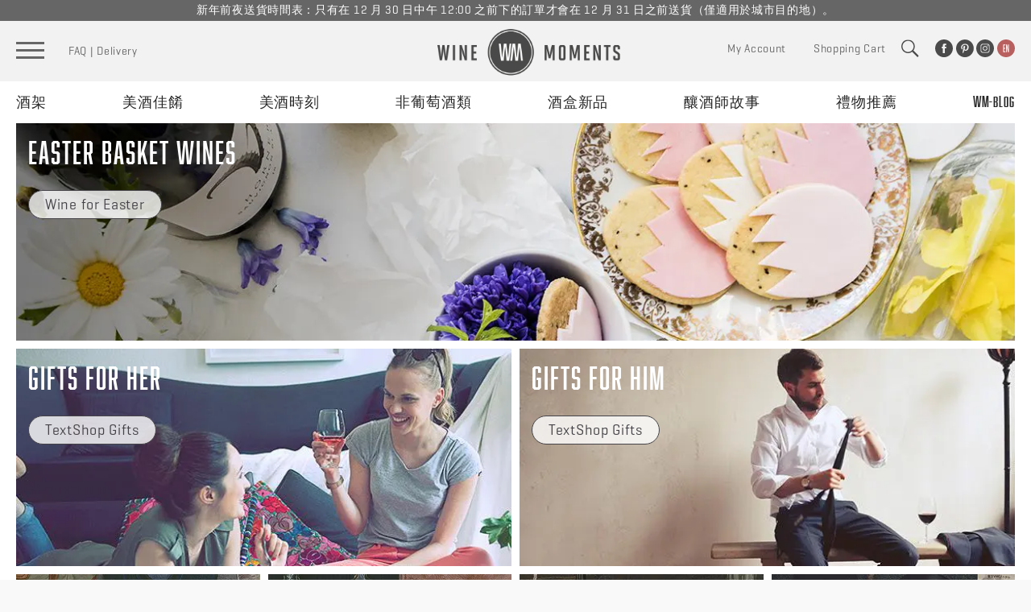

--- FILE ---
content_type: text/html; charset=utf-8
request_url: https://winemoments.com/zh/pages/copy-of-gift-idea
body_size: 30619
content:
<!doctype html>
<!--[if IE 9]> <html class="ie9 no-js" lang="zh-TW"> <![endif]-->
<!--[if (gt IE 9)|!(IE)]><!--> <html class="no-js" lang="zh-TW"> <!--<![endif]-->
<head>

  <meta charset="utf-8">
  <meta http-equiv="X-UA-Compatible" content="IE=edge">
  <meta name="viewport" content="width=device-width,initial-scale=1">

  <meta name="theme-color" content="#f2f2f2">
  <meta name="facebook-domain-verification" content="e1tti9csidaj8q2ycek24vjqwmhlmp" />

  
  
  
    <link rel="shortcut icon" href="//winemoments.com/cdn/shop/files/favicon_32x32.png?v=1613519550" type="image/png" />
  

  <link rel="canonical" href="https://winemoments.com/zh/pages/copy-of-gift-idea">
  

  <title>
  Copy Of gift idea &ndash; WINE MOMENTS
  </title>

  
    <meta name="description" content="Easter Basket Wines Wine for Easter GIFTS FOR HER TextShop Gifts GIFTS FOR HIM TextShop Gifts">
  

  <!-- /snippets/social-meta-tags.liquid -->




<meta property="og:site_name" content="WINE MOMENTS">
<meta property="og:url" content="https://winemoments.com/zh/pages/copy-of-gift-idea">
<meta property="og:title" content="Copy Of gift idea">
<meta property="og:type" content="website">
<meta property="og:description" content="Easter Basket Wines Wine for Easter GIFTS FOR HER TextShop Gifts GIFTS FOR HIM TextShop Gifts">





<meta name="twitter:card" content="summary_large_image">
<meta name="twitter:title" content="Copy Of gift idea">
<meta name="twitter:description" content="Easter Basket Wines Wine for Easter GIFTS FOR HER TextShop Gifts GIFTS FOR HIM TextShop Gifts">

  <link href="https://fonts.googleapis.com/css?family=Open+Sans:400,600,700,800" rel="stylesheet">
  <link href="https://fonts.googleapis.com/css?family=Oswald:300,400,500,600,700" rel="stylesheet">
<link href="https://cdnjs.cloudflare.com/ajax/libs/select2/4.0.6-rc.0/css/select2.min.css" rel="stylesheet" />
  <link rel="preload" as="font" href="https://geileweine.de/themes/Frontend/GEILEWEINERELAUNCH/frontend/_public/src/fonts/gw-relaunch-2017.woff?062017">
   <link rel="stylesheet" href="https://cdn.jsdelivr.net/gh/fancyapps/fancybox@3.5.7/dist/jquery.fancybox.min.css" />
  <link href="//winemoments.com/cdn/shop/t/39/assets/font-awesome.css?v=137579727314891130271631688904" rel="stylesheet" type="text/css" media="all" />
  <link href="//winemoments.com/cdn/shop/t/39/assets/theme.scss.css?v=23862373644274742771762436094" rel="stylesheet" type="text/css" media="all" />
  <link href="//winemoments.com/cdn/shop/t/39/assets/dynamic.css?v=44826777040680221361634557486" rel="stylesheet" type="text/css" media="all" />
  

  <script>
    window.theme = window.theme || {};
    theme.strings = {
      cartEmpty: "您的購物車目前是空的",
      savingHtml: "您巳享[savings]折扣優惠",
      addToCart: "加入購物車",
      soldOut: "售罄",
      unavailable: "不可用",
      addressError: "搜尋該地址時出錯",
      addressNoResults: "該地址無搜尋結果",
      addressQueryLimit: "您已超出Google API使用限制。考慮升級到 \u003ca href=\"https:\/\/developers.google.com\/maps\/premium\/usage-limits\"\u003e保費計劃\u003c\/a\u003e.",
      authError: "驗證您的Google Maps API密鑰時出現問題。"
    };
    theme.settings = {
      cartType: "drawer",
      moneyFormat: "HK${{amount}}"
    };
  </script>

  <script src="//winemoments.com/cdn/shop/t/39/assets/jquery-2.2.3.min.js?v=58211863146907186831631688920"></script>
 
  <script src="https://cdn.jsdelivr.net/gh/fancyapps/fancybox@3.5.7/dist/jquery.fancybox.min.js"></script>
 <script src="https://kit.fontawesome.com/4b5a6788bb.js" crossorigin="anonymous"></script>
  	
  
  <!--[if (gt IE 9)|!(IE)]><!--><script src="//winemoments.com/cdn/shop/t/39/assets/lazysizes.min.js?v=37531750901115495291631688922" async="async"></script><!--<![endif]-->
  <!--[if lte IE 9]><script src="//winemoments.com/cdn/shop/t/39/assets/lazysizes.min.js?v=37531750901115495291631688922"></script><![endif]-->

  

  <!--[if (gt IE 9)|!(IE)]><!--><script src="//winemoments.com/cdn/shop/t/39/assets/vendor.js?v=121604651477605407261631688942" defer="defer"></script><!--<![endif]-->
  <!--[if lte IE 9]><script src="//winemoments.com/cdn/shop/t/39/assets/vendor.js?v=121604651477605407261631688942"></script><![endif]-->

  <!--[if (gt IE 9)|!(IE)]><!--><script src="//winemoments.com/cdn/shopifycloud/storefront/assets/themes_support/option_selection-b017cd28.js" defer="defer"></script><!--<![endif]-->
  <!--[if lte IE 9]><script src="//winemoments.com/cdn/shopifycloud/storefront/assets/themes_support/option_selection-b017cd28.js"></script><![endif]-->

  <!--[if (gt IE 9)|!(IE)]><!--><script src="//winemoments.com/cdn/shop/t/39/assets/theme.js?v=71068181069260015561631708501" defer="defer"></script><!--<![endif]-->
  <!--[if lte IE 9]><script src="//winemoments.com/cdn/shop/t/39/assets/theme.js?v=71068181069260015561631708501"></script><![endif]-->
    
   <!--[if (gt IE 9)|!(IE)]><!--><script src="//winemoments.com/cdn/shop/t/39/assets/ajaxinate.min.js?v=53344435431355138701631688891" defer="defer"></script><!--<![endif]-->
  <!--[if lte IE 9]><script src="//winemoments.com/cdn/shop/t/39/assets/ajaxinate.min.js?v=53344435431355138701631688891"></script><![endif]-->


  
  <script>window.performance && window.performance.mark && window.performance.mark('shopify.content_for_header.start');</script><meta id="shopify-digital-wallet" name="shopify-digital-wallet" content="/4284977/digital_wallets/dialog">
<meta name="shopify-checkout-api-token" content="d3c3f2e55ecc8e107174192f47c17fa4">
<meta id="in-context-paypal-metadata" data-shop-id="4284977" data-venmo-supported="false" data-environment="production" data-locale="en_US" data-paypal-v4="true" data-currency="HKD">
<link rel="alternate" hreflang="x-default" href="https://winemoments.com/pages/copy-of-gift-idea">
<link rel="alternate" hreflang="en" href="https://winemoments.com/pages/copy-of-gift-idea">
<link rel="alternate" hreflang="zh-Hant" href="https://winemoments.com/zh/pages/copy-of-gift-idea">
<link rel="alternate" hreflang="zh-Hant-TW" href="https://winemoments.com/zh-tw/pages/copy-of-gift-idea">
<link rel="alternate" hreflang="zh-Hant-HK" href="https://winemoments.com/zh/pages/copy-of-gift-idea">
<link rel="alternate" hreflang="zh-Hant-KR" href="https://winemoments.com/zh/pages/copy-of-gift-idea">
<link rel="alternate" hreflang="zh-Hant-MO" href="https://winemoments.com/zh/pages/copy-of-gift-idea">
<script async="async" src="/checkouts/internal/preloads.js?locale=zh-HK"></script>
<link rel="preconnect" href="https://shop.app" crossorigin="anonymous">
<script async="async" src="https://shop.app/checkouts/internal/preloads.js?locale=zh-HK&shop_id=4284977" crossorigin="anonymous"></script>
<script id="apple-pay-shop-capabilities" type="application/json">{"shopId":4284977,"countryCode":"HK","currencyCode":"HKD","merchantCapabilities":["supports3DS"],"merchantId":"gid:\/\/shopify\/Shop\/4284977","merchantName":"WINE MOMENTS","requiredBillingContactFields":["postalAddress","email","phone"],"requiredShippingContactFields":["postalAddress","email","phone"],"shippingType":"shipping","supportedNetworks":["visa","masterCard","amex"],"total":{"type":"pending","label":"WINE MOMENTS","amount":"1.00"},"shopifyPaymentsEnabled":true,"supportsSubscriptions":true}</script>
<script id="shopify-features" type="application/json">{"accessToken":"d3c3f2e55ecc8e107174192f47c17fa4","betas":["rich-media-storefront-analytics"],"domain":"winemoments.com","predictiveSearch":true,"shopId":4284977,"locale":"zh-tw"}</script>
<script>var Shopify = Shopify || {};
Shopify.shop = "joyvino-wineshop.myshopify.com";
Shopify.locale = "zh-TW";
Shopify.currency = {"active":"HKD","rate":"1.0"};
Shopify.country = "HK";
Shopify.theme = {"name":"Bkp-live-Boundless-Gift-Features-15Sep2021","id":126902599878,"schema_name":"Boundless","schema_version":"6.0.0","theme_store_id":766,"role":"main"};
Shopify.theme.handle = "null";
Shopify.theme.style = {"id":null,"handle":null};
Shopify.cdnHost = "winemoments.com/cdn";
Shopify.routes = Shopify.routes || {};
Shopify.routes.root = "/zh/";</script>
<script type="module">!function(o){(o.Shopify=o.Shopify||{}).modules=!0}(window);</script>
<script>!function(o){function n(){var o=[];function n(){o.push(Array.prototype.slice.apply(arguments))}return n.q=o,n}var t=o.Shopify=o.Shopify||{};t.loadFeatures=n(),t.autoloadFeatures=n()}(window);</script>
<script>
  window.ShopifyPay = window.ShopifyPay || {};
  window.ShopifyPay.apiHost = "shop.app\/pay";
  window.ShopifyPay.redirectState = null;
</script>
<script id="shop-js-analytics" type="application/json">{"pageType":"page"}</script>
<script defer="defer" async type="module" src="//winemoments.com/cdn/shopifycloud/shop-js/modules/v2/client.init-shop-cart-sync_Bc1MqbDo.zh-TW.esm.js"></script>
<script defer="defer" async type="module" src="//winemoments.com/cdn/shopifycloud/shop-js/modules/v2/chunk.common_CAJPCU9u.esm.js"></script>
<script type="module">
  await import("//winemoments.com/cdn/shopifycloud/shop-js/modules/v2/client.init-shop-cart-sync_Bc1MqbDo.zh-TW.esm.js");
await import("//winemoments.com/cdn/shopifycloud/shop-js/modules/v2/chunk.common_CAJPCU9u.esm.js");

  window.Shopify.SignInWithShop?.initShopCartSync?.({"fedCMEnabled":true,"windoidEnabled":true});

</script>
<script>
  window.Shopify = window.Shopify || {};
  if (!window.Shopify.featureAssets) window.Shopify.featureAssets = {};
  window.Shopify.featureAssets['shop-js'] = {"shop-cart-sync":["modules/v2/client.shop-cart-sync_CJZjf7tJ.zh-TW.esm.js","modules/v2/chunk.common_CAJPCU9u.esm.js"],"init-fed-cm":["modules/v2/client.init-fed-cm_B03SH24-.zh-TW.esm.js","modules/v2/chunk.common_CAJPCU9u.esm.js"],"shop-button":["modules/v2/client.shop-button_CCWtaV8w.zh-TW.esm.js","modules/v2/chunk.common_CAJPCU9u.esm.js"],"init-windoid":["modules/v2/client.init-windoid_-tDwnDQt.zh-TW.esm.js","modules/v2/chunk.common_CAJPCU9u.esm.js"],"shop-cash-offers":["modules/v2/client.shop-cash-offers_BKD3Ue88.zh-TW.esm.js","modules/v2/chunk.common_CAJPCU9u.esm.js","modules/v2/chunk.modal_DRepa-Oo.esm.js"],"shop-toast-manager":["modules/v2/client.shop-toast-manager_COOaMHYr.zh-TW.esm.js","modules/v2/chunk.common_CAJPCU9u.esm.js"],"init-shop-email-lookup-coordinator":["modules/v2/client.init-shop-email-lookup-coordinator_D0tcU3Vn.zh-TW.esm.js","modules/v2/chunk.common_CAJPCU9u.esm.js"],"pay-button":["modules/v2/client.pay-button_BYwrtxM3.zh-TW.esm.js","modules/v2/chunk.common_CAJPCU9u.esm.js"],"avatar":["modules/v2/client.avatar_BTnouDA3.zh-TW.esm.js"],"init-shop-cart-sync":["modules/v2/client.init-shop-cart-sync_Bc1MqbDo.zh-TW.esm.js","modules/v2/chunk.common_CAJPCU9u.esm.js"],"shop-login-button":["modules/v2/client.shop-login-button_Dn94lChR.zh-TW.esm.js","modules/v2/chunk.common_CAJPCU9u.esm.js","modules/v2/chunk.modal_DRepa-Oo.esm.js"],"init-customer-accounts-sign-up":["modules/v2/client.init-customer-accounts-sign-up_B8edHcXw.zh-TW.esm.js","modules/v2/client.shop-login-button_Dn94lChR.zh-TW.esm.js","modules/v2/chunk.common_CAJPCU9u.esm.js","modules/v2/chunk.modal_DRepa-Oo.esm.js"],"init-shop-for-new-customer-accounts":["modules/v2/client.init-shop-for-new-customer-accounts_B87D3-8_.zh-TW.esm.js","modules/v2/client.shop-login-button_Dn94lChR.zh-TW.esm.js","modules/v2/chunk.common_CAJPCU9u.esm.js","modules/v2/chunk.modal_DRepa-Oo.esm.js"],"init-customer-accounts":["modules/v2/client.init-customer-accounts_BJFluCUS.zh-TW.esm.js","modules/v2/client.shop-login-button_Dn94lChR.zh-TW.esm.js","modules/v2/chunk.common_CAJPCU9u.esm.js","modules/v2/chunk.modal_DRepa-Oo.esm.js"],"shop-follow-button":["modules/v2/client.shop-follow-button_CdRrSwit.zh-TW.esm.js","modules/v2/chunk.common_CAJPCU9u.esm.js","modules/v2/chunk.modal_DRepa-Oo.esm.js"],"lead-capture":["modules/v2/client.lead-capture_CZ4Cw3gS.zh-TW.esm.js","modules/v2/chunk.common_CAJPCU9u.esm.js","modules/v2/chunk.modal_DRepa-Oo.esm.js"],"checkout-modal":["modules/v2/client.checkout-modal_DtAoxyn-.zh-TW.esm.js","modules/v2/chunk.common_CAJPCU9u.esm.js","modules/v2/chunk.modal_DRepa-Oo.esm.js"],"shop-login":["modules/v2/client.shop-login_BZwAvLAj.zh-TW.esm.js","modules/v2/chunk.common_CAJPCU9u.esm.js","modules/v2/chunk.modal_DRepa-Oo.esm.js"],"payment-terms":["modules/v2/client.payment-terms_D_AxOJMo.zh-TW.esm.js","modules/v2/chunk.common_CAJPCU9u.esm.js","modules/v2/chunk.modal_DRepa-Oo.esm.js"]};
</script>
<script>(function() {
  var isLoaded = false;
  function asyncLoad() {
    if (isLoaded) return;
    isLoaded = true;
    var urls = ["https:\/\/chimpstatic.com\/mcjs-connected\/js\/users\/10a52fc036ab1be9b1507ef26\/20ad3a3d0f30c532336b7fa15.js?shop=joyvino-wineshop.myshopify.com","https:\/\/age-verification.hulkapps.com\/hulk_age_verifier.js?shop=joyvino-wineshop.myshopify.com","https:\/\/cdn.shopify.com\/s\/files\/1\/0683\/1371\/0892\/files\/splmn-shopify-prod-August-31.min.js?v=1693985059\u0026shop=joyvino-wineshop.myshopify.com","\/\/cdn.secomapp.com\/promotionpopup\/cdn\/allshops\/joyvino-wineshop\/1586165910.js?shop=joyvino-wineshop.myshopify.com","https:\/\/instafeed.nfcube.com\/cdn\/aad6ae1104088cca646abe6788f22219.js?shop=joyvino-wineshop.myshopify.com","\/\/livesearch.okasconcepts.com\/js\/livesearch.init.min.js?v=2\u0026shop=joyvino-wineshop.myshopify.com","https:\/\/s3.amazonaws.com\/pixelpop\/usercontent\/scripts\/7a821858-8900-46e4-a690-50f7d0b3c872\/pixelpop.js?shop=joyvino-wineshop.myshopify.com"];
    for (var i = 0; i < urls.length; i++) {
      var s = document.createElement('script');
      s.type = 'text/javascript';
      s.async = true;
      s.src = urls[i];
      var x = document.getElementsByTagName('script')[0];
      x.parentNode.insertBefore(s, x);
    }
  };
  if(window.attachEvent) {
    window.attachEvent('onload', asyncLoad);
  } else {
    window.addEventListener('load', asyncLoad, false);
  }
})();</script>
<script id="__st">var __st={"a":4284977,"offset":28800,"reqid":"f65d9e0c-ee46-476b-9606-c75c230e81d4-1768962860","pageurl":"winemoments.com\/zh\/pages\/copy-of-gift-idea","s":"pages-27917582416","u":"f7212e660ad5","p":"page","rtyp":"page","rid":27917582416};</script>
<script>window.ShopifyPaypalV4VisibilityTracking = true;</script>
<script id="captcha-bootstrap">!function(){'use strict';const t='contact',e='account',n='new_comment',o=[[t,t],['blogs',n],['comments',n],[t,'customer']],c=[[e,'customer_login'],[e,'guest_login'],[e,'recover_customer_password'],[e,'create_customer']],r=t=>t.map((([t,e])=>`form[action*='/${t}']:not([data-nocaptcha='true']) input[name='form_type'][value='${e}']`)).join(','),a=t=>()=>t?[...document.querySelectorAll(t)].map((t=>t.form)):[];function s(){const t=[...o],e=r(t);return a(e)}const i='password',u='form_key',d=['recaptcha-v3-token','g-recaptcha-response','h-captcha-response',i],f=()=>{try{return window.sessionStorage}catch{return}},m='__shopify_v',_=t=>t.elements[u];function p(t,e,n=!1){try{const o=window.sessionStorage,c=JSON.parse(o.getItem(e)),{data:r}=function(t){const{data:e,action:n}=t;return t[m]||n?{data:e,action:n}:{data:t,action:n}}(c);for(const[e,n]of Object.entries(r))t.elements[e]&&(t.elements[e].value=n);n&&o.removeItem(e)}catch(o){console.error('form repopulation failed',{error:o})}}const l='form_type',E='cptcha';function T(t){t.dataset[E]=!0}const w=window,h=w.document,L='Shopify',v='ce_forms',y='captcha';let A=!1;((t,e)=>{const n=(g='f06e6c50-85a8-45c8-87d0-21a2b65856fe',I='https://cdn.shopify.com/shopifycloud/storefront-forms-hcaptcha/ce_storefront_forms_captcha_hcaptcha.v1.5.2.iife.js',D={infoText:'已受到 hCaptcha 保護',privacyText:'隱私',termsText:'條款'},(t,e,n)=>{const o=w[L][v],c=o.bindForm;if(c)return c(t,g,e,D).then(n);var r;o.q.push([[t,g,e,D],n]),r=I,A||(h.body.append(Object.assign(h.createElement('script'),{id:'captcha-provider',async:!0,src:r})),A=!0)});var g,I,D;w[L]=w[L]||{},w[L][v]=w[L][v]||{},w[L][v].q=[],w[L][y]=w[L][y]||{},w[L][y].protect=function(t,e){n(t,void 0,e),T(t)},Object.freeze(w[L][y]),function(t,e,n,w,h,L){const[v,y,A,g]=function(t,e,n){const i=e?o:[],u=t?c:[],d=[...i,...u],f=r(d),m=r(i),_=r(d.filter((([t,e])=>n.includes(e))));return[a(f),a(m),a(_),s()]}(w,h,L),I=t=>{const e=t.target;return e instanceof HTMLFormElement?e:e&&e.form},D=t=>v().includes(t);t.addEventListener('submit',(t=>{const e=I(t);if(!e)return;const n=D(e)&&!e.dataset.hcaptchaBound&&!e.dataset.recaptchaBound,o=_(e),c=g().includes(e)&&(!o||!o.value);(n||c)&&t.preventDefault(),c&&!n&&(function(t){try{if(!f())return;!function(t){const e=f();if(!e)return;const n=_(t);if(!n)return;const o=n.value;o&&e.removeItem(o)}(t);const e=Array.from(Array(32),(()=>Math.random().toString(36)[2])).join('');!function(t,e){_(t)||t.append(Object.assign(document.createElement('input'),{type:'hidden',name:u})),t.elements[u].value=e}(t,e),function(t,e){const n=f();if(!n)return;const o=[...t.querySelectorAll(`input[type='${i}']`)].map((({name:t})=>t)),c=[...d,...o],r={};for(const[a,s]of new FormData(t).entries())c.includes(a)||(r[a]=s);n.setItem(e,JSON.stringify({[m]:1,action:t.action,data:r}))}(t,e)}catch(e){console.error('failed to persist form',e)}}(e),e.submit())}));const S=(t,e)=>{t&&!t.dataset[E]&&(n(t,e.some((e=>e===t))),T(t))};for(const o of['focusin','change'])t.addEventListener(o,(t=>{const e=I(t);D(e)&&S(e,y())}));const B=e.get('form_key'),M=e.get(l),P=B&&M;t.addEventListener('DOMContentLoaded',(()=>{const t=y();if(P)for(const e of t)e.elements[l].value===M&&p(e,B);[...new Set([...A(),...v().filter((t=>'true'===t.dataset.shopifyCaptcha))])].forEach((e=>S(e,t)))}))}(h,new URLSearchParams(w.location.search),n,t,e,['guest_login'])})(!0,!0)}();</script>
<script integrity="sha256-4kQ18oKyAcykRKYeNunJcIwy7WH5gtpwJnB7kiuLZ1E=" data-source-attribution="shopify.loadfeatures" defer="defer" src="//winemoments.com/cdn/shopifycloud/storefront/assets/storefront/load_feature-a0a9edcb.js" crossorigin="anonymous"></script>
<script crossorigin="anonymous" defer="defer" src="//winemoments.com/cdn/shopifycloud/storefront/assets/shopify_pay/storefront-65b4c6d7.js?v=20250812"></script>
<script data-source-attribution="shopify.dynamic_checkout.dynamic.init">var Shopify=Shopify||{};Shopify.PaymentButton=Shopify.PaymentButton||{isStorefrontPortableWallets:!0,init:function(){window.Shopify.PaymentButton.init=function(){};var t=document.createElement("script");t.src="https://winemoments.com/cdn/shopifycloud/portable-wallets/latest/portable-wallets.zh-tw.js",t.type="module",document.head.appendChild(t)}};
</script>
<script data-source-attribution="shopify.dynamic_checkout.buyer_consent">
  function portableWalletsHideBuyerConsent(e){var t=document.getElementById("shopify-buyer-consent"),n=document.getElementById("shopify-subscription-policy-button");t&&n&&(t.classList.add("hidden"),t.setAttribute("aria-hidden","true"),n.removeEventListener("click",e))}function portableWalletsShowBuyerConsent(e){var t=document.getElementById("shopify-buyer-consent"),n=document.getElementById("shopify-subscription-policy-button");t&&n&&(t.classList.remove("hidden"),t.removeAttribute("aria-hidden"),n.addEventListener("click",e))}window.Shopify?.PaymentButton&&(window.Shopify.PaymentButton.hideBuyerConsent=portableWalletsHideBuyerConsent,window.Shopify.PaymentButton.showBuyerConsent=portableWalletsShowBuyerConsent);
</script>
<script data-source-attribution="shopify.dynamic_checkout.cart.bootstrap">document.addEventListener("DOMContentLoaded",(function(){function t(){return document.querySelector("shopify-accelerated-checkout-cart, shopify-accelerated-checkout")}if(t())Shopify.PaymentButton.init();else{new MutationObserver((function(e,n){t()&&(Shopify.PaymentButton.init(),n.disconnect())})).observe(document.body,{childList:!0,subtree:!0})}}));
</script>
<link id="shopify-accelerated-checkout-styles" rel="stylesheet" media="screen" href="https://winemoments.com/cdn/shopifycloud/portable-wallets/latest/accelerated-checkout-backwards-compat.css" crossorigin="anonymous">
<style id="shopify-accelerated-checkout-cart">
        #shopify-buyer-consent {
  margin-top: 1em;
  display: inline-block;
  width: 100%;
}

#shopify-buyer-consent.hidden {
  display: none;
}

#shopify-subscription-policy-button {
  background: none;
  border: none;
  padding: 0;
  text-decoration: underline;
  font-size: inherit;
  cursor: pointer;
}

#shopify-subscription-policy-button::before {
  box-shadow: none;
}

      </style>

<script>window.performance && window.performance.mark && window.performance.mark('shopify.content_for_header.end');</script>



<script type="text/javascript">
function initAppmate(Appmate){
  Appmate.wk.on({
    'click .wk-variant-link': eventHandler(function(){
      var id = $(this).closest('[data-wk-item]').data('wk-item');
      var href = this.href;
      var product = Appmate.wk.getItem(id).then(function(product){
        var variant = product.selected_or_first_available_variant || {};
        sendTracking({
          hitType: 'event',
          eventCategory: 'Product',
          eventAction: 'click',
          eventLabel: 'Wishlist King',
          hitCallback: function() {
            document.location = href;
          }
        }, {
          id: variant.sku || variant.id,
          name: product.title,
          category: product.type,
          brand: product.vendor,
          variant: variant.title,
          price: variant.price,
        }, {
          list: "" || undefined
        });
      })
    }),
    'click [data-wk-add-product]': eventHandler(function(){
      var productId = this.getAttribute('data-wk-add-product');
      var select = Appmate.wk.$(this).parents('form').find('select[name="id"]');
      var variantId = select.length ? select.val() : undefined;
      Appmate.wk.addProduct(productId, variantId).then(function(product) {
        var variant = product.selected_or_first_available_variant || {};
        sendTracking({
          hitType: 'event',
          eventCategory: 'Product',
          eventAction: 'add-to-wishlist',
          eventLabel: 'Wishlist King',
        }, {
          id: variant.sku || variant.id,
          name: product.title,
          category: product.type,
          brand: product.vendor,
          variant: variant.title,
          price: variant.price,
        }, {
          list: "" || undefined
        });
      });
    }),
    'click [data-wk-remove-product]': eventHandler(function(){
      var productId = this.getAttribute('data-wk-remove-product');
      Appmate.wk.removeProduct(productId).then(function(product) {
        var variant = product.selected_or_first_available_variant || {};
        sendTracking({
          hitType: 'event',
          eventCategory: 'Product',
          eventAction: 'remove-from-wishlist',
          eventLabel: 'Wishlist King',
        }, {
          id: variant.sku || variant.id,
          name: product.title,
          category: product.type,
          brand: product.vendor,
          variant: variant.title,
          price: variant.price,
        }, {
          list: "" || undefined
        });
      });
    }),
    'click [data-wk-remove-item]': eventHandler(function(){
      var itemId = this.getAttribute('data-wk-remove-item');
      fadeOrNot(this, function() {
        Appmate.wk.removeItem(itemId).then(function(product){
          var variant = product.selected_or_first_available_variant || {};
          sendTracking({
            hitType: 'event',
            eventCategory: 'Product',
            eventAction: 'remove-from-wishlist',
            eventLabel: 'Wishlist King',
          }, {
            id: variant.sku || variant.id,
            name: product.title,
            category: product.type,
            brand: product.vendor,
            variant: variant.title,
            price: variant.price,
          }, {
            list: "" || undefined
          });
        });
      });
    }),
    'click [data-wk-clear-wishlist]': eventHandler(function(){
      var wishlistId = this.getAttribute('data-wk-clear-wishlist');
      Appmate.wk.clear(wishlistId).then(function() {
        sendTracking({
          hitType: 'event',
          eventCategory: 'Wishlist',
          eventAction: 'clear-wishlist',
          eventLabel: 'Wishlist King',
        });
      });
    }),
    'click [data-wk-share]': eventHandler(function(){
      var params = $(this).data();
      var shareLink = Appmate.wk.getShareLink(params);
	  
      sendTracking({
        hitType: 'event',
        eventCategory: 'Wishlist',
        eventAction: 'share-wishlist-' + params.wkShareService,
        eventLabel: 'Wishlist King',
      });
      
      switch (params.wkShareService) {
        case 'link':
          Appmate.wk.$('#wk-share-link-text').addClass('wk-visible').find('.wk-text').html(shareLink);
          var copyButton = Appmate.wk.$('#wk-share-link-text .wk-clipboard');
          var copyText = copyButton.html();
          var clipboard = Appmate.wk.clipboard(copyButton[0]);
          clipboard.on('success', function(e) {
            copyButton.html('copied');
            setTimeout(function(){
              copyButton.html(copyText);
            }, 2000);
          });
          break;
        case 'email':
          window.location.href = shareLink;
          break;
        case 'contact':
          var contactUrl = '/pages/contact';
          var message = 'Here is the link to my list:\n' + shareLink;
          window.location.href=contactUrl + '?message=' + encodeURIComponent(message);
          break;
        default:
          window.open(
            shareLink,
            'wishlist_share',
            'height=590, width=770, toolbar=no, menubar=no, scrollbars=no, resizable=no, location=no, directories=no, status=no'
          );
      }
    }),
    'click [data-wk-move-to-cart]': eventHandler(function(){
      var $elem = Appmate.wk.$(this);
      $form = $elem.parents('form');
      $elem.prop("disabled", true);

      var item = this.getAttribute('data-wk-move-to-cart');
      var formData = $form.serialize();

      fadeOrNot(this, function(){
        Appmate.wk
        .moveToCart(item, formData)
        .then(function(product){
          $elem.prop("disabled", false);
          
          var variant = product.selected_or_first_available_variant || {};
          sendTracking({
            hitType: 'event',
            eventCategory: 'Product',
            eventAction: 'from-wishlist-to-cart',
            eventLabel: 'Wishlist King',
            hitCallback: function() {
              window.scrollTo(0, 0);
              location.reload();
            }
          }, {
            id: variant.sku || variant.id,
            name: product.title,
            category: product.type,
            brand: product.vendor,
            variant: variant.title,
            price: variant.price,
          }, {
            list: "" || undefined
          });
        });
      });
    }),
    'render .wk-option-select': function(elem){
      appmateOptionSelect(elem);
    },
    'login-required': function (intent) {
      var redirect = {
        path: window.location.pathname,
        intent: intent
      };
      window.location = '/account/login?wk-redirect=' + encodeURIComponent(JSON.stringify(redirect));
    },
    'render .swiper-container': function (elem) {
      // initSlider()
    },
    'ready': function () {
      // Appmate.wk.$(document).ready(initSlider);
      fillContactForm();

      var redirect = Appmate.wk.getQueryParam('wk-redirect');
      if (redirect) {
        Appmate.wk.addLoginRedirect(Appmate.wk.$('#customer_login'), JSON.parse(redirect));
      }
      var intent = Appmate.wk.getQueryParam('wk-intent');
      if (intent) {
        intent = JSON.parse(intent);
        switch (intent.action) {
          case 'addProduct':
            Appmate.wk.addProduct(intent.product, intent.variant)
            break;
          default:
            console.warn('Wishlist King: Intent not implemented', intent)
        }
        if (window.history && window.history.pushState) {
          history.pushState(null, null, window.location.pathname);
        }
      }
    }
  });

  Appmate.init({
    shop: {
      domain: 'winemoments.com'
    },
    session: {
      customer: ''
    },
    globals: {
      settings: {
        app_wk_icon: 'heart',
        app_wk_share_position: 'top',
        app_wk_products_per_row: 4
      },
      customer: '',
      customer_accounts_enabled: true,
    },
    wishlist: {
      loginRequired: false,
      handle: "/pages/wishlist",
      proxyHandle: "/a/wk",
      share: {
        handle: "/pages/shared-wishlist",
        title: 'My Favourites',
        description: 'Check out some of my favorite things @ WINE MOMENTS.',
        imageTitle: 'WINE MOMENTS',
        hashTags: 'wishlist',
        twitterUser: false // will be used with via
      }
    }
  });

  function sendTracking(event, product, action) {
    if (typeof ga === 'function') {
      if (product) {
        ga('ec:addProduct', product);
      }

      if (action) {
        ga('ec:setAction', 'click', action);
      }

      if (event) {
        ga('send', event);
      }

      if (!ga.loaded) {
        event && event.hitCallback && event.hitCallback()
      }
    } else {
      event && event.hitCallback && event.hitCallback()
    }
  }

  function initSlider () {
    if (typeof Swiper !== 'undefined') {
      var mySwiper = new Swiper ('.swiper-container', {
        direction: 'horizontal',
        loop: false,
        pagination: '.swiper-pagination',
        nextButton: '.swiper-button-next',
        prevButton: '.swiper-button-prev',
        spaceBetween: 20,
        slidesPerView: 4,
        breakpoints: {
          380: {
            slidesPerView: 1,
            spaceBetween: 0,
          },
          480: {
            slidesPerView: 2,
            spaceBetween: 20,
          }
        }
      })
    }
  }

  function fillContactForm() {
    document.addEventListener('DOMContentLoaded', fillContactForm)
    if (document.getElementById('contact_form')) {
      var message = Appmate.wk.getQueryParam('message');
      var bodyElement = document.querySelector("#contact_form textarea[name='contact[body]']");
      if (bodyElement && message) {
        bodyElement.value = message;
      }
    }
  }

  function eventHandler (callback) {
    return function (event) {
      if (typeof callback === 'function') {
        callback.call(this, event)
      }
      if (event) {
        event.preventDefault();
        event.stopPropagation();
      }
    }
  }

  function fadeOrNot(elem, callback){
    var $elem = $(elem);
	  if ($elem.parents('.wk-fadeout').length) {
      $elem.parents('.wk-fadeout').fadeOut(callback);
    } else {
      callback();
    }
  }
}
</script>



<script id="wishlist-icon-filled" data="wishlist" type="text/x-template" app="wishlist-king">
{% if settings.app_wk_icon == "heart" %}
  <svg version='1.1' xmlns='https://www.w3.org/2000/svg' width='64' height='64' viewBox='0 0 64 64'>
    <path d='M47.199 4c-6.727 0-12.516 5.472-15.198 11.188-2.684-5.715-8.474-11.188-15.201-11.188-9.274 0-16.8 7.527-16.8 16.802 0 18.865 19.031 23.812 32.001 42.464 12.26-18.536 31.999-24.2 31.999-42.464 0-9.274-7.527-16.802-16.801-16.802z' fill='#000'></path>
  </svg>
{% elsif settings.app_wk_icon == "star" %}
  <svg version='1.1' xmlns='https://www.w3.org/2000/svg' width='64' height='60.9' viewBox='0 0 64 64'>
    <path d='M63.92,23.25a1.5,1.5,0,0,0-1.39-1H40.3L33.39,1.08A1.5,1.5,0,0,0,32,0h0a1.49,1.49,0,0,0-1.39,1L23.7,22.22H1.47a1.49,1.49,0,0,0-1.39,1A1.39,1.39,0,0,0,.6,24.85l18,13L11.65,59a1.39,1.39,0,0,0,.51,1.61,1.47,1.47,0,0,0,.88.3,1.29,1.29,0,0,0,.88-0.3l18-13.08L50,60.68a1.55,1.55,0,0,0,1.76,0,1.39,1.39,0,0,0,.51-1.61l-6.9-21.14,18-13A1.45,1.45,0,0,0,63.92,23.25Z' fill='#be8508'></path>
  </svg>
{% endif %}
</script>

<script id="wishlist-icon-empty" data="wishlist" type="text/x-template" app="wishlist-king">
{% if settings.app_wk_icon == "heart" %}
  <svg version='1.1' xmlns='https://www.w3.org/2000/svg' width='64px' height='60.833px' viewBox='0 0 64 60.833'>
    <path stroke='#000' stroke-width='5' stroke-miterlimit='10' fill-opacity='0' d='M45.684,2.654c-6.057,0-11.27,4.927-13.684,10.073 c-2.417-5.145-7.63-10.073-13.687-10.073c-8.349,0-15.125,6.776-15.125,15.127c0,16.983,17.134,21.438,28.812,38.231 c11.038-16.688,28.811-21.787,28.811-38.231C60.811,9.431,54.033,2.654,45.684,2.654z'/>
  </svg>
{% elsif settings.app_wk_icon == "star" %}
  <svg version='1.1' xmlns='https://www.w3.org/2000/svg' width='64' height='60.9' viewBox='0 0 64 64'>
    <path d='M63.92,23.25a1.5,1.5,0,0,0-1.39-1H40.3L33.39,1.08A1.5,1.5,0,0,0,32,0h0a1.49,1.49,0,0,0-1.39,1L23.7,22.22H1.47a1.49,1.49,0,0,0-1.39,1A1.39,1.39,0,0,0,.6,24.85l18,13L11.65,59a1.39,1.39,0,0,0,.51,1.61,1.47,1.47,0,0,0,.88.3,1.29,1.29,0,0,0,.88-0.3l18-13.08L50,60.68a1.55,1.55,0,0,0,1.76,0,1.39,1.39,0,0,0,.51-1.61l-6.9-21.14,18-13A1.45,1.45,0,0,0,63.92,23.25ZM42.75,36.18a1.39,1.39,0,0,0-.51,1.61l5.81,18L32.85,44.69a1.41,1.41,0,0,0-1.67,0L15.92,55.74l5.81-18a1.39,1.39,0,0,0-.51-1.61L6,25.12H24.7a1.49,1.49,0,0,0,1.39-1L32,6.17l5.81,18a1.5,1.5,0,0,0,1.39,1H58Z' fill='#be8508'></path>
  </svg>
{% endif %}
</script>

<script id="wishlist-icon-remove" data="wishlist" type="text/x-template" app="wishlist-king">
  <svg version='1.1' xmlns='https://www.w3.org/2000/svg' width='320' height='320' viewBox='0 0 320 320'>
   <g>
     <path fill='#000000' stroke-width='0.25pt' d='m100,60l-40,40l170,170l40,-40l-170,-170z'/>
     <path fill='#000000' stroke-width='0.25pt' d='m60,230l170,-170l40,40l-170,170l-40,-40z'/>
   </g>
  </svg>
</script>

<script id="wishlist-link" data="wishlist" type="text/x-template" app="wishlist-king">
{% if wishlist.item_count %}
  {% assign link_icon = 'wishlist-icon-filled' %}
{% else %}
  {% assign link_icon = 'wishlist-icon-empty' %}
{% endif %}
  
  <a href="{{ wishlist.url }}" class="entry-link wk-link wk-{{ wishlist.state }}" title="View Favourites">Favourites <span class="filter-badge wk-count">{{ wishlist.item_count }}</span></a>
{%comment%}<a href="{{ wishlist.url }}" class="wk-link wk-{{ wishlist.state }}" title="View Favourites"><div class="wk-icon">{% include link_icon %}</div><span class="wk-label">Favourites</span> <span class="wk-count">({{ wishlist.item_count }})</span></a>{%endcomment%}
</script>

<script id="wishlist-link-li" data="wishlist" type="text/x-template" app="wishlist-king">
<li class="wishlist-link-li wk-{{ wishlist.state }}">
  {% include 'wishlist-link' %}
</li>
</script>

<script id="wishlist-button-product" data="product" type="text/x-template" app="wishlist-king">
{% if product.in_wishlist %}
  {% assign btn_text = 'In Favourites' %}
  {% assign btn_title = 'Remove from Favourites' %}
  {% assign btn_action = 'wk-remove-product' %}
  {% assign btn_icon = 'wishlist-icon-filled' %}
{% else %}
  {% assign btn_text = 'Favourites' %}
  {% assign btn_title = 'Add to Favourites' %}
  {% assign btn_action = 'wk-add-product' %}
  {% assign btn_icon = 'wishlist-icon-empty' %}
{% endif %}

<button type="button" class="wk-button-product {{ btn_action }}" title="{{ btn_title }}" data-{{ btn_action }}="{{ product.id }}">
  <div class="wk-icon">
    {% include btn_icon %}
  </div>
  <span class="wk-label">{{ btn_text }}</span>
</button>

</script>

<script id="wishlist-button-collection" data="product" type="text/x-template" app="wishlist-king">
{% if product.in_wishlist %}
  {% assign btn_text = 'In Favourites' %}
  {% assign btn_title = 'Remove from Favourites' %}
  {% assign btn_action = 'wk-remove-product' %}
  {% assign btn_icon = 'wishlist-icon-filled' %}
{% else %}
  {% assign btn_text = 'Favourites' %}
  {% assign btn_title = 'Add to Favourites' %}
  {% assign btn_action = 'wk-add-product' %}
  {% assign btn_icon = 'wishlist-icon-empty' %}
{% endif %}

<button type="button" class="wk-button-collection {{ btn_action }}" title="{{ btn_title }}" data-{{ btn_action }}="{{ product.id }}">
  <div class="wk-icon">
    {% include btn_icon %}
  </div>
  <span class="wk-label">{{ btn_text }}</span>
</button>

</script>

<script id="wishlist-button-wishlist-page" data="product" type="text/x-template" app="wishlist-king">
{% if wishlist.read_only %}
  {% assign item_id = product.id %}
{% else %}
  {% assign item_id = product.wishlist_item_id %}
{% endif %}

{% assign add_class = '' %}
{% if product.in_wishlist and wishlist.read_only == true %}
  {% assign btn_text = 'In Favourites' %}
  {% assign btn_title = 'Remove from Favourites' %}
  {% assign btn_action = 'wk-remove-product' %}
  {% assign btn_icon = 'wishlist-icon-filled' %}
{% elsif product.in_wishlist and wishlist.read_only == false %}
  {% assign btn_text = 'In Favourites' %}
  {% assign btn_title = 'Remove from Favourites' %}
  {% assign btn_action = 'wk-remove-item' %}
  {% assign btn_icon = 'wishlist-icon-remove' %}
  {% assign add_class = 'wk-with-hover' %}
{% else %}
  {% assign btn_text = 'Favourites' %}
  {% assign btn_title = 'Add to Favourites' %}
  {% assign btn_action = 'wk-add-product' %}
  {% assign btn_icon = 'wishlist-icon-empty' %}
  {% assign add_class = 'wk-with-hover' %}
{% endif %}

<button type="button" class="wk-button-wishlist-page {{ btn_action }} {{ add_class }}" title="{{ btn_title }}" data-{{ btn_action }}="{{ item_id }}">
  <div class="wk-icon">
    {% include btn_icon %}
  </div>
  <span class="wk-label">{{ btn_text }}</span>
</button>
</script>

<script id="wishlist-button-wishlist-clear" data="wishlist" type="text/x-template" app="wishlist-king">
{% assign btn_text = 'Clear Favourites' %}
{% assign btn_title = 'Clear Favourites' %}
{% assign btn_class = 'wk-button-wishlist-clear' %}

<button type="button" class="{{ btn_class }}" title="{{ btn_title }}" data-wk-clear-wishlist="{{ wishlist.permaId }}">
  <span class="wk-label">{{ btn_text }}</span>
</button>
</script>

<script id="wishlist-shared" data="shared_wishlist" type="text/x-template" app="wishlist-king">
{% assign wishlist = shared_wishlist %}
{% include 'wishlist-collection' with wishlist %}
</script>

<script id="wishlist-collection" data="wishlist" type="text/x-template" app="wishlist-king">
<div class='wishlist-collection'>
{% if wishlist.item_count == 0 %}
  {% include 'wishlist-collection-empty' %}
{% else %}
  {% if customer_accounts_enabled and customer == false and wishlist.read_only == false %}
    {% include 'wishlist-collection-login-note' %}
  {% endif %}

  {% if settings.app_wk_share_position == "top" %}
    {% unless wishlist.read_only %}
      {% include 'wishlist-collection-share' %}
    {% endunless %}
  {% endif %}

  {% include 'wishlist-collection-loop' %}

  {% if settings.app_wk_share_position == "bottom" %}
    {% unless wishlist.read_only %}
      {% include 'wishlist-collection-share' %}
    {% endunless %}
  {% endif %}

  {% unless wishlist.read_only %}
    {% include 'wishlist-button-wishlist-clear' %}
  {% endunless %}
{% endif %}
</div>
</script>

<script id="wishlist-row" data="wishlist" type="text/x-template" app="wishlist-king">
<div class='wk-wishlist-row'>
  {% if wishlist.item_count != 0 %}
  <h2 class="wk-wishlist-row-title">Add more from Favourites</h2>
  <div class="swiper-container">
      <!-- Additional required wrapper -->
      <div class="swiper-wrapper">
          <!-- Slides -->
          {% for product in wishlist.products %}
            {% assign hide_default_title = false %}
            {% if product.variants.length == 1 and product.variants[0].title contains 'Default' %}
              {% assign hide_default_title = true %}
            {% endif %}
            <div
              id="wk-item-{{ product.wishlist_item_id }}"
              class="swiper-slide wk-item wk-fadeout"
              data-wk-item="{{ product.wishlist_item_id }}"
            >
              {% include 'wishlist-collection-product-image' with product %}
              {% include 'wishlist-collection-product-title' with product %}
              {% include 'wishlist-collection-product-price' %}
              {% include 'wishlist-collection-product-form' with product %}
            </div>
          {% endfor %}
      </div>
      <!-- If we need pagination -->
      <!-- <div class="swiper-pagination"></div> -->
  </div>
  <div class="swiper-button-prev">
    <svg fill="#000000" height="24" viewBox="0 0 24 24" width="24" xmlns="http://www.w3.org/2000/svg">
        <path d="M15.41 7.41L14 6l-6 6 6 6 1.41-1.41L10.83 12z"/>
        <path d="M0 0h24v24H0z" fill="none"/>
    </svg>
  </div>
  <div class="swiper-button-next">
    <svg fill="#000000" height="24" viewBox="0 0 24 24" width="24" xmlns="http://www.w3.org/2000/svg">
        <path d="M10 6L8.59 7.41 13.17 12l-4.58 4.59L10 18l6-6z"/>
        <path d="M0 0h24v24H0z" fill="none"/>
    </svg>
  </div>
  {% endif %}
</div>
</script>

<script id="wishlist-collection-empty" data="wishlist" type="text/x-template" app="wishlist-king">
<div class="wk-row">
<div class="bookmark-content">
  <p>Save your favorites here so they will be easy to find when you’re with us next time</p>
  <p>Simply add the items you want to your bookmarks page and WINE MOMENTS will automatically save your personal bookmark list for you. Save your favorite wines or anything you want to remember and easily retrieve them on your next visit.</p>
</div>
  <div class="wk-span12" style="display:none !important;">
    <h3 class="wk-wishlist-empty-note">Your Favourites are empty!</h3>
  </div>
</div>
</script>

<script id="wishlist-collection-login-note" data="wishlist" type="text/x-template" app="wishlist-king">
<div class="wk-row">
  <p class="wk-span12 wk-login-note">
    To permanently save your Favourites please <a href="/account/login">login</a> or <a href="/account/register">sign up</a>.
  </p>
</div>
</script>

<script id="wishlist-collection-share" data="wishlist" type="text/x-template" app="wishlist-king">
<div class="bookmark-content">
  <p>Save your favorites here so they will be easy to find when you’re with us next time</p>
  <p>Simply add the items you want to your bookmarks page and WINE MOMENTS will automatically save your personal bookmark list for you. Save your favorite wines or anything you want to remember and easily retrieve them on your next visit.</p>
</div>
  <h3 id="wk-share-head">Share Favourites</h3>
  <ul id="wk-share-list">
    <li>{% include 'wishlist-share-button-fb' %}</li>
    <li>{% include 'wishlist-share-button-pinterest' %}</li>
    <li>{% include 'wishlist-share-button-twitter' %}</li>
    <li>{% include 'wishlist-share-button-email' %}</li>
    <li>{% include 'wishlist-share-button-link' %}</li>
    {% comment %}
    <li>{% include 'wishlist-share-button-contact' %}</li>
    {% endcomment %}
    <li id="wk-share-whatsapp">{% include 'wishlist-share-button-whatsapp' %}</li>
  </ul>
  <div id="wk-share-link-text"><span class="wk-text"></span><button class="wk-clipboard" data-clipboard-target="#wk-share-link-text .wk-text">copy link</button></div>
</script>

<script id="wishlist-collection-loop" data="wishlist" type="text/x-template" app="wishlist-king">
<div class="wk-row">
  {% assign item_count = 0 %}
  {% for product in wishlist.products %}
    {% assign item_count = item_count | plus: 1 %}
    {% unless limit and item_count > limit %}
      {% assign hide_default_title = false %}
      {% if product.variants.length == 1 and product.variants[0].title contains 'Default' %}
        {% assign hide_default_title = true %}
      {% endif %}

      {% assign items_per_row = settings.app_wk_products_per_row %}
      {% assign wk_item_width = 100 | divided_by: items_per_row %}

      <div class="wk-item-column" style="width: {{ wk_item_width }}%">
        <div id="wk-item-{{ product.wishlist_item_id }}" class="wk-item {{ wk_item_class }} {% unless wishlist.read_only %}wk-fadeout{% endunless %}" data-wk-item="{{ product.wishlist_item_id }}">

          {% include 'wishlist-collection-product-image' with product %}
          {% include 'wishlist-button-wishlist-page' with product %}
          {% include 'wishlist-collection-product-title' with product %}
          {% include 'wishlist-collection-product-price' %}
          {% include 'wishlist-collection-product-form' with product %}
        </div>
      </div>
    {% endunless %}
  {% endfor %}
</div>
</script>

<script id="wishlist-collection-product-image" data="wishlist" type="text/x-template" app="wishlist-king">
<div class="wk-image">
  <a href="{{ product | variant_url }}" class="wk-variant-link wk-content" title="View product">
    <img class="wk-variant-image"
       src="{{ product | variant_img_url: '1000x' }}"
       alt="{{ product.title }}" />
  </a>
</div>
</script>

<script id="wishlist-collection-product-title" data="wishlist" type="text/x-template" app="wishlist-king">
<div class="wk-product-title">
  <a href="{{ product | variant_url }}" class="wk-variant-link" title="View product">{{ product.title }}</a>
  <div class="product--supplier">
  	<a href="{{ product | variant_url }}">{{ product.vendor }}</a>
  </div>
  {% assign variant = product.selected_or_first_available_variant %}
  {% if variant.sku != blank %}
  <div class="sku">
  	Product number: {{ variant.sku }}
  </div>
  {% endif %}
  {% if product.available %}
  	<p class="shipment-title"><span>Ready for shipment,</span> <span>delivery in 1-3 workdays</span></p>
  {% else %}
   	<p class="shipment-title">Please request delivery time</p>
  {% endif %}
  <div class="bookmark-mobile-price">
  {% include 'wishlist-collection-product-price' %}
  </div>
</div>
</script>

<script id="wishlist-collection-product-price" data="wishlist" type="text/x-template" app="wishlist-king">
{% assign variant = product.selected_or_first_available_variant %}
<div class="wk-purchase">
  <span class="wk-price wk-price-preview">
    {% if variant.price < variant.compare_at_price %}
    <span class="saleprice">{{ variant.price | money }}</span> <del>{{ variant.compare_at_price | money }}</del>
    {% else %}
    {{ variant.price | money }}
    {% endif %}
  </span>
</div>

</script>

<script id="wishlist-collection-product-form" data="wishlist" type="text/x-template" app="wishlist-king">
<form id="wk-add-item-form-{{ product.wishlist_item_id }}" action="/cart/add" method="post" class="wk-add-item-form">

  <!-- Begin product options -->
  <div class="wk-product-options {% if hide_default_title %}wk-no-options{% endif %}">

    <div class="wk-select" {% if hide_default_title %} style="display:none"{% endif %}>
      <select id="wk-option-select-{{ product.wishlist_item_id }}" class="wk-option-select" name="id">

        {% for variant in product.variants %}
        <option value="{{ variant.id }}" {% if variant == product.selected_or_first_available_variant %}selected="selected"{% endif %}>
          {{ variant.title }} - {{ variant.price | money }}
        </option>
        {% endfor %}

      </select>
    </div>

    {% comment %}
      {% if settings.display_quantity_dropdown and product.available %}
      <div class="wk-selector-wrapper">
        <label>Quantity</label>
        <input class="wk-quantity" type="number" name="quantity" value="1" class="wk-item-quantity" />
      </div>
      {% endif %}
    {% endcomment %}

    <div class="wk-purchase-section{% if product.variants.length > 1 %} wk-multiple{% endif %}">
      {% unless product.available %}
      <input type="submit" class="wk-add-to-cart disabled" disabled="disabled" value="Sold Out" />
      {% else %}
        {% assign cart_action = 'wk-move-to-cart' %}
        {% if wishlist.read_only %}
          {% assign cart_action = 'wk-add-to-cart' %}
        {% endif %}
        <input type="submit" class="wk-add-to-cart" data-{{ cart_action }}="{{ product.wishlist_item_id }}" name="add" value="Add to Cart" />
      {% endunless %}
    </div>
  </div>
  <!-- End product options -->
</form>
</script>

<script id="wishlist-share-button-fb" data="wishlist" type="text/x-template" app="wishlist-king">
{% unless wishlist.empty %}
<a href class="wk-button-share resp-sharing-button__link" title="Share on Facebook" data-wk-share-service="facebook" data-wk-share="{{ wishlist.permaId }}" data-wk-share-image="{{ wishlist.products[0] | variant_img_url: '1200x630' }}">
  <div class="resp-sharing-button resp-sharing-button--facebook resp-sharing-button--large">
    <div aria-hidden="true" class="resp-sharing-button__icon resp-sharing-button__icon--solid">
      <svg version="1.1" x="0px" y="0px" width="24px" height="24px" viewBox="0 0 24 24" enable-background="new 0 0 24 24" xml:space="preserve">
        <g>
          <path d="M18.768,7.465H14.5V5.56c0-0.896,0.594-1.105,1.012-1.105s2.988,0,2.988,0V0.513L14.171,0.5C10.244,0.5,9.5,3.438,9.5,5.32 v2.145h-3v4h3c0,5.212,0,12,0,12h5c0,0,0-6.85,0-12h3.851L18.768,7.465z"/>
        </g>
      </svg>
    </div>
    <span>Facebook</span>
  </div>
</a>
{% endunless %}
</script>

<script id="wishlist-share-button-twitter" data="wishlist" type="text/x-template" app="wishlist-king">
{% unless wishlist.empty %}
<a href class="wk-button-share resp-sharing-button__link" title="Share on Twitter" data-wk-share-service="twitter" data-wk-share="{{ wishlist.permaId }}">
  <div class="resp-sharing-button resp-sharing-button--twitter resp-sharing-button--large">
    <div aria-hidden="true" class="resp-sharing-button__icon resp-sharing-button__icon--solid">
      <svg version="1.1" x="0px" y="0px" width="24px" height="24px" viewBox="0 0 24 24" enable-background="new 0 0 24 24" xml:space="preserve">
        <g>
          <path d="M23.444,4.834c-0.814,0.363-1.5,0.375-2.228,0.016c0.938-0.562,0.981-0.957,1.32-2.019c-0.878,0.521-1.851,0.9-2.886,1.104 C18.823,3.053,17.642,2.5,16.335,2.5c-2.51,0-4.544,2.036-4.544,4.544c0,0.356,0.04,0.703,0.117,1.036 C8.132,7.891,4.783,6.082,2.542,3.332C2.151,4.003,1.927,4.784,1.927,5.617c0,1.577,0.803,2.967,2.021,3.782 C3.203,9.375,2.503,9.171,1.891,8.831C1.89,8.85,1.89,8.868,1.89,8.888c0,2.202,1.566,4.038,3.646,4.456 c-0.666,0.181-1.368,0.209-2.053,0.079c0.579,1.804,2.257,3.118,4.245,3.155C5.783,18.102,3.372,18.737,1,18.459 C3.012,19.748,5.399,20.5,7.966,20.5c8.358,0,12.928-6.924,12.928-12.929c0-0.198-0.003-0.393-0.012-0.588 C21.769,6.343,22.835,5.746,23.444,4.834z"/>
        </g>
      </svg>
    </div>
    <span>Twitter</span>
  </div>
</a>
{% endunless %}
</script>

<script id="wishlist-share-button-pinterest" data="wishlist" type="text/x-template" app="wishlist-king">
{% unless wishlist.empty %}
<a href class="wk-button-share resp-sharing-button__link" title="Share on Pinterest" data-wk-share-service="pinterest" data-wk-share="{{ wishlist.permaId }}" data-wk-share-image="{{ wishlist.products[0] | variant_img_url: '1200x630' }}">
  <div class="resp-sharing-button resp-sharing-button--pinterest resp-sharing-button--large">
    <div aria-hidden="true" class="resp-sharing-button__icon resp-sharing-button__icon--solid">
      <svg version="1.1" x="0px" y="0px" width="24px" height="24px" viewBox="0 0 24 24" enable-background="new 0 0 24 24" xml:space="preserve">
        <path d="M12.137,0.5C5.86,0.5,2.695,5,2.695,8.752c0,2.272,0.8 ,4.295,2.705,5.047c0.303,0.124,0.574,0.004,0.661-0.33 c0.062-0.231,0.206-0.816,0.271-1.061c0.088-0.331,0.055-0.446-0.19-0.736c-0.532-0.626-0.872-1.439-0.872-2.59 c0-3.339,2.498-6.328,6.505-6.328c3.548,0,5.497,2.168,5.497,5.063c0,3.809-1.687,7.024-4.189,7.024 c-1.382,0-2.416-1.142-2.085-2.545c0.397-1.675,1.167-3.479,1.167-4.688c0-1.081-0.58-1.983-1.782-1.983 c-1.413,0-2.548,1.461-2.548,3.42c0,1.247,0.422,2.09,0.422,2.09s-1.445,6.126-1.699,7.199c-0.505,2.137-0.076,4.756-0.04,5.02 c0.021,0.157,0.224,0.195,0.314,0.078c0.13-0.171,1.813-2.25,2.385-4.325c0.162-0.589,0.929-3.632,0.929-3.632 c0.459,0.876,1.801,1.646,3.228,1.646c4.247,0,7.128-3.871,7.128-9.053C20.5,4.15,17.182,0.5,12.137,0.5z"/>
      </svg>
    </div>
    <span>Pinterest</span>
  </div>
</a>
{% endunless %}
</script>

<script id="wishlist-share-button-whatsapp" data="wishlist" type="text/x-template" app="wishlist-king">
{% unless wishlist.empty %}
<a href class="wk-button-share resp-sharing-button__link" title="Share via WhatsApp" data-wk-share-service="whatsapp" data-wk-share="{{ wishlist.permaId }}">
  <div class="resp-sharing-button resp-sharing-button--whatsapp resp-sharing-button--large">
    <div aria-hidden="true" class="resp-sharing-button__icon resp-sharing-button__icon--solid">
      <svg xmlns="https://www.w3.org/2000/svg" width="24" height="24" viewBox="0 0 24 24">
        <path stroke="none" d="M20.1,3.9C17.9,1.7,15,0.5,12,0.5C5.8,0.5,0.7,5.6,0.7,11.9c0,2,0.5,3.9,1.5,5.6l-1.6,5.9l6-1.6c1.6,0.9,3.5,1.3,5.4,1.3l0,0l0,0c6.3,0,11.4-5.1,11.4-11.4C23.3,8.9,22.2,6,20.1,3.9z M12,21.4L12,21.4c-1.7,0-3.3-0.5-4.8-1.3l-0.4-0.2l-3.5,1l1-3.4L4,17c-1-1.5-1.4-3.2-1.4-5.1c0-5.2,4.2-9.4,9.4-9.4c2.5,0,4.9,1,6.7,2.8c1.8,1.8,2.8,4.2,2.8,6.7C21.4,17.2,17.2,21.4,12,21.4z M17.1,14.3c-0.3-0.1-1.7-0.9-1.9-1c-0.3-0.1-0.5-0.1-0.7,0.1c-0.2,0.3-0.8,1-0.9,1.1c-0.2,0.2-0.3,0.2-0.6,0.1c-0.3-0.1-1.2-0.5-2.3-1.4c-0.9-0.8-1.4-1.7-1.6-2c-0.2-0.3,0-0.5,0.1-0.6s0.3-0.3,0.4-0.5c0.2-0.1,0.3-0.3,0.4-0.5c0.1-0.2,0-0.4,0-0.5c0-0.1-0.7-1.5-1-2.1C8.9,6.6,8.6,6.7,8.5,6.7c-0.2,0-0.4,0-0.6,0S7.5,6.8,7.2,7c-0.3,0.3-1,1-1,2.4s1,2.8,1.1,3c0.1,0.2,2,3.1,4.9,4.3c0.7,0.3,1.2,0.5,1.6,0.6c0.7,0.2,1.3,0.2,1.8,0.1c0.6-0.1,1.7-0.7,1.9-1.3c0.2-0.7,0.2-1.2,0.2-1.3C17.6,14.5,17.4,14.4,17.1,14.3z"/>
      </svg>
    </div>
    <span>WhatsApp</span>
  </div>
</a>
{% endunless %}
</script>

<script id="wishlist-share-button-email" data="wishlist" type="text/x-template" app="wishlist-king">
{% unless wishlist.empty %}
<a href class="wk-button-share resp-sharing-button__link" title="Share via Email" data-wk-share-service="email" data-wk-share="{{ wishlist.permaId }}">
  <div class="resp-sharing-button resp-sharing-button--email resp-sharing-button--large">
    <div aria-hidden="true" class="resp-sharing-button__icon resp-sharing-button__icon--solid">
      <svg version="1.1" x="0px" y="0px" width="24px" height="24px" viewBox="0 0 24 24" enable-background="new 0 0 24 24" xml:space="preserve">
        <path d="M22,4H2C0.897,4,0,4.897,0,6v12c0,1.103,0.897,2,2,2h20c1.103,0,2-0.897,2-2V6C24,4.897,23.103,4,22,4z M7.248,14.434 l-3.5,2C3.67,16.479,3.584,16.5,3.5,16.5c-0.174,0-0.342-0.09-0.435-0.252c-0.137-0.239-0.054-0.545,0.186-0.682l3.5-2 c0.24-0.137,0.545-0.054,0.682,0.186C7.571,13.992,7.488,14.297,7.248,14.434z M12,14.5c-0.094,0-0.189-0.026-0.271-0.08l-8.5-5.5 C2.997,8.77,2.93,8.46,3.081,8.229c0.15-0.23,0.459-0.298,0.691-0.147L12,13.405l8.229-5.324c0.232-0.15,0.542-0.084,0.691,0.147 c0.15,0.232,0.083,0.542-0.148,0.691l-8.5,5.5C12.189,14.474,12.095,14.5,12,14.5z M20.934,16.248 C20.842,16.41,20.673,16.5,20.5,16.5c-0.084,0-0.169-0.021-0.248-0.065l-3.5-2c-0.24-0.137-0.323-0.442-0.186-0.682 s0.443-0.322,0.682-0.186l3.5,2C20.988,15.703,21.071,16.009,20.934,16.248z"/>
      </svg>
    </div>
    <span>Email</span>
  </div>
</a>
{% endunless %}
</script>

<script id="wishlist-share-button-link" data="wishlist" type="text/x-template" app="wishlist-king">
{% unless wishlist.empty %}
<a href class="wk-button-share resp-sharing-button__link" title="Share via link" data-wk-share-service="link" data-wk-share="{{ wishlist.permaId }}">
  <div class="resp-sharing-button resp-sharing-button--link resp-sharing-button--large">
    <div aria-hidden="true" class="resp-sharing-button__icon resp-sharing-button__icon--solid">
      <svg version='1.1' xmlns='https://www.w3.org/2000/svg' width='512' height='512' viewBox='0 0 512 512'>
        <path d='M459.654,233.373l-90.531,90.5c-49.969,50-131.031,50-181,0c-7.875-7.844-14.031-16.688-19.438-25.813
        l42.063-42.063c2-2.016,4.469-3.172,6.828-4.531c2.906,9.938,7.984,19.344,15.797,27.156c24.953,24.969,65.563,24.938,90.5,0
        l90.5-90.5c24.969-24.969,24.969-65.563,0-90.516c-24.938-24.953-65.531-24.953-90.5,0l-32.188,32.219
        c-26.109-10.172-54.25-12.906-81.641-8.891l68.578-68.578c50-49.984,131.031-49.984,181.031,0
        C509.623,102.342,509.623,183.389,459.654,233.373z M220.326,382.186l-32.203,32.219c-24.953,24.938-65.563,24.938-90.516,0
        c-24.953-24.969-24.953-65.563,0-90.531l90.516-90.5c24.969-24.969,65.547-24.969,90.5,0c7.797,7.797,12.875,17.203,15.813,27.125
        c2.375-1.375,4.813-2.5,6.813-4.5l42.063-42.047c-5.375-9.156-11.563-17.969-19.438-25.828c-49.969-49.984-131.031-49.984-181.016,0
        l-90.5,90.5c-49.984,50-49.984,131.031,0,181.031c49.984,49.969,131.031,49.969,181.016,0l68.594-68.594
        C274.561,395.092,246.42,392.342,220.326,382.186z'/>
      </svg>
    </div>
    <span>E-Mail</span>
  </div>
</a>
{% endunless %}
</script>

<script id="wishlist-share-button-contact" data="wishlist" type="text/x-template" app="wishlist-king">
{% unless wishlist.empty %}
<a href class="wk-button-share resp-sharing-button__link" title="Send to customer service" data-wk-share-service="contact" data-wk-share="{{ wishlist.permaId }}">
  <div class="resp-sharing-button resp-sharing-button--link resp-sharing-button--large">
    <div aria-hidden="true" class="resp-sharing-button__icon resp-sharing-button__icon--solid">
      <svg height="24" viewBox="0 0 24 24" width="24" xmlns="http://www.w3.org/2000/svg">
          <path d="M0 0h24v24H0z" fill="none"/>
          <path d="M19 2H5c-1.11 0-2 .9-2 2v14c0 1.1.89 2 2 2h4l3 3 3-3h4c1.1 0 2-.9 2-2V4c0-1.1-.9-2-2-2zm-6 16h-2v-2h2v2zm2.07-7.75l-.9.92C13.45 11.9 13 12.5 13 14h-2v-.5c0-1.1.45-2.1 1.17-2.83l1.24-1.26c.37-.36.59-.86.59-1.41 0-1.1-.9-2-2-2s-2 .9-2 2H8c0-2.21 1.79-4 4-4s4 1.79 4 4c0 .88-.36 1.68-.93 2.25z"/>
      </svg>
    </div>
    <span>E-Mail</span>
  </div>
</a>
{% endunless %}
</script>




<script>
function appmateSelectCallback(variant, selector) {
  var shop = Appmate.wk.globals.shop;
  var product = Appmate.wk.getProduct(variant.product_id);
  var itemId = Appmate.wk.$(selector.variantIdField).parents('[data-wk-item]').attr('data-wk-item');
  var container = Appmate.wk.$('#wk-item-' + itemId);


  

  var imageUrl = '';

  if (variant && variant.image) {
    imageUrl = Appmate.wk.filters.img_url(variant, '1000x');
  } else if (product) {
    imageUrl = Appmate.wk.filters.img_url(product, '1000x');
  }

  if (imageUrl) {
    container.find('.wk-variant-image').attr('src', imageUrl);
  }
  var formatMoney = Appmate.wk.filters.money;
  if (!product.hidden && variant && (variant.available || variant.inventory_policy === 'continue')) {
    container.find('.wk-add-to-cart').removeAttr('disabled').removeClass('disabled').attr('value', 'Add to Cart');
    if(variant.price < variant.compare_at_price){
      container.find('.wk-price-preview').html(formatMoney(variant.price) + " <del>" + formatMoney(variant.compare_at_price) + "</del>");
    } else {
      container.find('.wk-price-preview').html(formatMoney(variant.price));
    }
  } else {
    var message = variant && !product.hidden ? "Sold Out" : "Unavailable";
    container.find('.wk-add-to-cart').addClass('disabled').attr('disabled', 'disabled').attr('value', message);
    container.find('.wk-price-preview').text(message);
  }

};

function appmateOptionSelect(el){
  if (!Shopify || !Shopify.OptionSelectors) {
    throw new Error('Missing option_selection.js! Please check templates/page.wishlist.liquid');
  }

  var id = el.getAttribute('id');
  var itemId = Appmate.wk.$(el).parents('[data-wk-item]').attr('data-wk-item');
  var container = Appmate.wk.$('#wk-item-' + itemId);

  Appmate.wk.getItem(itemId).then(function(product){
    var selector = new Shopify.OptionSelectors(id, {
      product: product,
      onVariantSelected: appmateSelectCallback,
      enableHistoryState: false
    });

    if (product.selected_variant_id) {
      selector.selectVariant(product.selected_variant_id);
    }

    // Add label if only one product option and it isn't 'Title'.
    if (product.options.length == 1 && product.options[0] != 'Title') {
      Appmate.wk.$(container)
      .find('.selector-wrapper:first-child')
      .prepend('<label>' + product.options[0] + '</label>');
    }
  });
}

</script>

<script src="//winemoments.com/cdn/shop/t/39/assets/app_wishlist-king.min.js?v=156957388388538131401631688892" async></script>
<link href="//winemoments.com/cdn/shop/t/39/assets/appmate-wishlist-king.scss.css?v=46266934343764895631631688976" rel="stylesheet">





  
  <meta name="google-site-verification" content="II45yAfTMldGd7sjSUrOOpf0HrBfRXlTagUqS6CYA6Q" />
<link rel="stylesheet" href="//winemoments.com/cdn/shop/t/39/assets/sca-pp.css?v=26248894406678077071631688931">
 <script>
  
	SCAPPLive = {};
  
  SCAPPShop = {};
    
  </script>
<script src="//winemoments.com/cdn/shop/t/39/assets/sca-pp-initial.js?v=78291154330904857031631688931" type="text/javascript"></script>
   
  
  <link rel="alternate" hreflang ="zh" href="https://joyvino-wineshop.myshopify.com/zh-TW" />

  <!-- "snippets/shogun-head.liquid" was not rendered, the associated app was uninstalled -->






<meta property="og:image" content="https://cdn.shopify.com/s/files/1/0428/4977/files/Winmoments_Logo_neu_01_1_c6c1b7e0-cf73-493e-88d3-df9798e3cb97.png?height=628&pad_color=fff&v=1613519097&width=1200" />
<meta property="og:image:secure_url" content="https://cdn.shopify.com/s/files/1/0428/4977/files/Winmoments_Logo_neu_01_1_c6c1b7e0-cf73-493e-88d3-df9798e3cb97.png?height=628&pad_color=fff&v=1613519097&width=1200" />
<meta property="og:image:width" content="1200" />
<meta property="og:image:height" content="628" />
<link href="https://monorail-edge.shopifysvc.com" rel="dns-prefetch">
<script>(function(){if ("sendBeacon" in navigator && "performance" in window) {try {var session_token_from_headers = performance.getEntriesByType('navigation')[0].serverTiming.find(x => x.name == '_s').description;} catch {var session_token_from_headers = undefined;}var session_cookie_matches = document.cookie.match(/_shopify_s=([^;]*)/);var session_token_from_cookie = session_cookie_matches && session_cookie_matches.length === 2 ? session_cookie_matches[1] : "";var session_token = session_token_from_headers || session_token_from_cookie || "";function handle_abandonment_event(e) {var entries = performance.getEntries().filter(function(entry) {return /monorail-edge.shopifysvc.com/.test(entry.name);});if (!window.abandonment_tracked && entries.length === 0) {window.abandonment_tracked = true;var currentMs = Date.now();var navigation_start = performance.timing.navigationStart;var payload = {shop_id: 4284977,url: window.location.href,navigation_start,duration: currentMs - navigation_start,session_token,page_type: "page"};window.navigator.sendBeacon("https://monorail-edge.shopifysvc.com/v1/produce", JSON.stringify({schema_id: "online_store_buyer_site_abandonment/1.1",payload: payload,metadata: {event_created_at_ms: currentMs,event_sent_at_ms: currentMs}}));}}window.addEventListener('pagehide', handle_abandonment_event);}}());</script>
<script id="web-pixels-manager-setup">(function e(e,d,r,n,o){if(void 0===o&&(o={}),!Boolean(null===(a=null===(i=window.Shopify)||void 0===i?void 0:i.analytics)||void 0===a?void 0:a.replayQueue)){var i,a;window.Shopify=window.Shopify||{};var t=window.Shopify;t.analytics=t.analytics||{};var s=t.analytics;s.replayQueue=[],s.publish=function(e,d,r){return s.replayQueue.push([e,d,r]),!0};try{self.performance.mark("wpm:start")}catch(e){}var l=function(){var e={modern:/Edge?\/(1{2}[4-9]|1[2-9]\d|[2-9]\d{2}|\d{4,})\.\d+(\.\d+|)|Firefox\/(1{2}[4-9]|1[2-9]\d|[2-9]\d{2}|\d{4,})\.\d+(\.\d+|)|Chrom(ium|e)\/(9{2}|\d{3,})\.\d+(\.\d+|)|(Maci|X1{2}).+ Version\/(15\.\d+|(1[6-9]|[2-9]\d|\d{3,})\.\d+)([,.]\d+|)( \(\w+\)|)( Mobile\/\w+|) Safari\/|Chrome.+OPR\/(9{2}|\d{3,})\.\d+\.\d+|(CPU[ +]OS|iPhone[ +]OS|CPU[ +]iPhone|CPU IPhone OS|CPU iPad OS)[ +]+(15[._]\d+|(1[6-9]|[2-9]\d|\d{3,})[._]\d+)([._]\d+|)|Android:?[ /-](13[3-9]|1[4-9]\d|[2-9]\d{2}|\d{4,})(\.\d+|)(\.\d+|)|Android.+Firefox\/(13[5-9]|1[4-9]\d|[2-9]\d{2}|\d{4,})\.\d+(\.\d+|)|Android.+Chrom(ium|e)\/(13[3-9]|1[4-9]\d|[2-9]\d{2}|\d{4,})\.\d+(\.\d+|)|SamsungBrowser\/([2-9]\d|\d{3,})\.\d+/,legacy:/Edge?\/(1[6-9]|[2-9]\d|\d{3,})\.\d+(\.\d+|)|Firefox\/(5[4-9]|[6-9]\d|\d{3,})\.\d+(\.\d+|)|Chrom(ium|e)\/(5[1-9]|[6-9]\d|\d{3,})\.\d+(\.\d+|)([\d.]+$|.*Safari\/(?![\d.]+ Edge\/[\d.]+$))|(Maci|X1{2}).+ Version\/(10\.\d+|(1[1-9]|[2-9]\d|\d{3,})\.\d+)([,.]\d+|)( \(\w+\)|)( Mobile\/\w+|) Safari\/|Chrome.+OPR\/(3[89]|[4-9]\d|\d{3,})\.\d+\.\d+|(CPU[ +]OS|iPhone[ +]OS|CPU[ +]iPhone|CPU IPhone OS|CPU iPad OS)[ +]+(10[._]\d+|(1[1-9]|[2-9]\d|\d{3,})[._]\d+)([._]\d+|)|Android:?[ /-](13[3-9]|1[4-9]\d|[2-9]\d{2}|\d{4,})(\.\d+|)(\.\d+|)|Mobile Safari.+OPR\/([89]\d|\d{3,})\.\d+\.\d+|Android.+Firefox\/(13[5-9]|1[4-9]\d|[2-9]\d{2}|\d{4,})\.\d+(\.\d+|)|Android.+Chrom(ium|e)\/(13[3-9]|1[4-9]\d|[2-9]\d{2}|\d{4,})\.\d+(\.\d+|)|Android.+(UC? ?Browser|UCWEB|U3)[ /]?(15\.([5-9]|\d{2,})|(1[6-9]|[2-9]\d|\d{3,})\.\d+)\.\d+|SamsungBrowser\/(5\.\d+|([6-9]|\d{2,})\.\d+)|Android.+MQ{2}Browser\/(14(\.(9|\d{2,})|)|(1[5-9]|[2-9]\d|\d{3,})(\.\d+|))(\.\d+|)|K[Aa][Ii]OS\/(3\.\d+|([4-9]|\d{2,})\.\d+)(\.\d+|)/},d=e.modern,r=e.legacy,n=navigator.userAgent;return n.match(d)?"modern":n.match(r)?"legacy":"unknown"}(),u="modern"===l?"modern":"legacy",c=(null!=n?n:{modern:"",legacy:""})[u],f=function(e){return[e.baseUrl,"/wpm","/b",e.hashVersion,"modern"===e.buildTarget?"m":"l",".js"].join("")}({baseUrl:d,hashVersion:r,buildTarget:u}),m=function(e){var d=e.version,r=e.bundleTarget,n=e.surface,o=e.pageUrl,i=e.monorailEndpoint;return{emit:function(e){var a=e.status,t=e.errorMsg,s=(new Date).getTime(),l=JSON.stringify({metadata:{event_sent_at_ms:s},events:[{schema_id:"web_pixels_manager_load/3.1",payload:{version:d,bundle_target:r,page_url:o,status:a,surface:n,error_msg:t},metadata:{event_created_at_ms:s}}]});if(!i)return console&&console.warn&&console.warn("[Web Pixels Manager] No Monorail endpoint provided, skipping logging."),!1;try{return self.navigator.sendBeacon.bind(self.navigator)(i,l)}catch(e){}var u=new XMLHttpRequest;try{return u.open("POST",i,!0),u.setRequestHeader("Content-Type","text/plain"),u.send(l),!0}catch(e){return console&&console.warn&&console.warn("[Web Pixels Manager] Got an unhandled error while logging to Monorail."),!1}}}}({version:r,bundleTarget:l,surface:e.surface,pageUrl:self.location.href,monorailEndpoint:e.monorailEndpoint});try{o.browserTarget=l,function(e){var d=e.src,r=e.async,n=void 0===r||r,o=e.onload,i=e.onerror,a=e.sri,t=e.scriptDataAttributes,s=void 0===t?{}:t,l=document.createElement("script"),u=document.querySelector("head"),c=document.querySelector("body");if(l.async=n,l.src=d,a&&(l.integrity=a,l.crossOrigin="anonymous"),s)for(var f in s)if(Object.prototype.hasOwnProperty.call(s,f))try{l.dataset[f]=s[f]}catch(e){}if(o&&l.addEventListener("load",o),i&&l.addEventListener("error",i),u)u.appendChild(l);else{if(!c)throw new Error("Did not find a head or body element to append the script");c.appendChild(l)}}({src:f,async:!0,onload:function(){if(!function(){var e,d;return Boolean(null===(d=null===(e=window.Shopify)||void 0===e?void 0:e.analytics)||void 0===d?void 0:d.initialized)}()){var d=window.webPixelsManager.init(e)||void 0;if(d){var r=window.Shopify.analytics;r.replayQueue.forEach((function(e){var r=e[0],n=e[1],o=e[2];d.publishCustomEvent(r,n,o)})),r.replayQueue=[],r.publish=d.publishCustomEvent,r.visitor=d.visitor,r.initialized=!0}}},onerror:function(){return m.emit({status:"failed",errorMsg:"".concat(f," has failed to load")})},sri:function(e){var d=/^sha384-[A-Za-z0-9+/=]+$/;return"string"==typeof e&&d.test(e)}(c)?c:"",scriptDataAttributes:o}),m.emit({status:"loading"})}catch(e){m.emit({status:"failed",errorMsg:(null==e?void 0:e.message)||"Unknown error"})}}})({shopId: 4284977,storefrontBaseUrl: "https://winemoments.com",extensionsBaseUrl: "https://extensions.shopifycdn.com/cdn/shopifycloud/web-pixels-manager",monorailEndpoint: "https://monorail-edge.shopifysvc.com/unstable/produce_batch",surface: "storefront-renderer",enabledBetaFlags: ["2dca8a86"],webPixelsConfigList: [{"id":"319979841","configuration":"{\"pixel_id\":\"1601950850099598\",\"pixel_type\":\"facebook_pixel\",\"metaapp_system_user_token\":\"-\"}","eventPayloadVersion":"v1","runtimeContext":"OPEN","scriptVersion":"ca16bc87fe92b6042fbaa3acc2fbdaa6","type":"APP","apiClientId":2329312,"privacyPurposes":["ANALYTICS","MARKETING","SALE_OF_DATA"],"dataSharingAdjustments":{"protectedCustomerApprovalScopes":["read_customer_address","read_customer_email","read_customer_name","read_customer_personal_data","read_customer_phone"]}},{"id":"150700353","eventPayloadVersion":"v1","runtimeContext":"LAX","scriptVersion":"1","type":"CUSTOM","privacyPurposes":["ANALYTICS"],"name":"Google Analytics tag (migrated)"},{"id":"shopify-app-pixel","configuration":"{}","eventPayloadVersion":"v1","runtimeContext":"STRICT","scriptVersion":"0450","apiClientId":"shopify-pixel","type":"APP","privacyPurposes":["ANALYTICS","MARKETING"]},{"id":"shopify-custom-pixel","eventPayloadVersion":"v1","runtimeContext":"LAX","scriptVersion":"0450","apiClientId":"shopify-pixel","type":"CUSTOM","privacyPurposes":["ANALYTICS","MARKETING"]}],isMerchantRequest: false,initData: {"shop":{"name":"WINE MOMENTS","paymentSettings":{"currencyCode":"HKD"},"myshopifyDomain":"joyvino-wineshop.myshopify.com","countryCode":"HK","storefrontUrl":"https:\/\/winemoments.com\/zh"},"customer":null,"cart":null,"checkout":null,"productVariants":[],"purchasingCompany":null},},"https://winemoments.com/cdn","fcfee988w5aeb613cpc8e4bc33m6693e112",{"modern":"","legacy":""},{"shopId":"4284977","storefrontBaseUrl":"https:\/\/winemoments.com","extensionBaseUrl":"https:\/\/extensions.shopifycdn.com\/cdn\/shopifycloud\/web-pixels-manager","surface":"storefront-renderer","enabledBetaFlags":"[\"2dca8a86\"]","isMerchantRequest":"false","hashVersion":"fcfee988w5aeb613cpc8e4bc33m6693e112","publish":"custom","events":"[[\"page_viewed\",{}]]"});</script><script>
  window.ShopifyAnalytics = window.ShopifyAnalytics || {};
  window.ShopifyAnalytics.meta = window.ShopifyAnalytics.meta || {};
  window.ShopifyAnalytics.meta.currency = 'HKD';
  var meta = {"page":{"pageType":"page","resourceType":"page","resourceId":27917582416,"requestId":"f65d9e0c-ee46-476b-9606-c75c230e81d4-1768962860"}};
  for (var attr in meta) {
    window.ShopifyAnalytics.meta[attr] = meta[attr];
  }
</script>
<script class="analytics">
  (function () {
    var customDocumentWrite = function(content) {
      var jquery = null;

      if (window.jQuery) {
        jquery = window.jQuery;
      } else if (window.Checkout && window.Checkout.$) {
        jquery = window.Checkout.$;
      }

      if (jquery) {
        jquery('body').append(content);
      }
    };

    var hasLoggedConversion = function(token) {
      if (token) {
        return document.cookie.indexOf('loggedConversion=' + token) !== -1;
      }
      return false;
    }

    var setCookieIfConversion = function(token) {
      if (token) {
        var twoMonthsFromNow = new Date(Date.now());
        twoMonthsFromNow.setMonth(twoMonthsFromNow.getMonth() + 2);

        document.cookie = 'loggedConversion=' + token + '; expires=' + twoMonthsFromNow;
      }
    }

    var trekkie = window.ShopifyAnalytics.lib = window.trekkie = window.trekkie || [];
    if (trekkie.integrations) {
      return;
    }
    trekkie.methods = [
      'identify',
      'page',
      'ready',
      'track',
      'trackForm',
      'trackLink'
    ];
    trekkie.factory = function(method) {
      return function() {
        var args = Array.prototype.slice.call(arguments);
        args.unshift(method);
        trekkie.push(args);
        return trekkie;
      };
    };
    for (var i = 0; i < trekkie.methods.length; i++) {
      var key = trekkie.methods[i];
      trekkie[key] = trekkie.factory(key);
    }
    trekkie.load = function(config) {
      trekkie.config = config || {};
      trekkie.config.initialDocumentCookie = document.cookie;
      var first = document.getElementsByTagName('script')[0];
      var script = document.createElement('script');
      script.type = 'text/javascript';
      script.onerror = function(e) {
        var scriptFallback = document.createElement('script');
        scriptFallback.type = 'text/javascript';
        scriptFallback.onerror = function(error) {
                var Monorail = {
      produce: function produce(monorailDomain, schemaId, payload) {
        var currentMs = new Date().getTime();
        var event = {
          schema_id: schemaId,
          payload: payload,
          metadata: {
            event_created_at_ms: currentMs,
            event_sent_at_ms: currentMs
          }
        };
        return Monorail.sendRequest("https://" + monorailDomain + "/v1/produce", JSON.stringify(event));
      },
      sendRequest: function sendRequest(endpointUrl, payload) {
        // Try the sendBeacon API
        if (window && window.navigator && typeof window.navigator.sendBeacon === 'function' && typeof window.Blob === 'function' && !Monorail.isIos12()) {
          var blobData = new window.Blob([payload], {
            type: 'text/plain'
          });

          if (window.navigator.sendBeacon(endpointUrl, blobData)) {
            return true;
          } // sendBeacon was not successful

        } // XHR beacon

        var xhr = new XMLHttpRequest();

        try {
          xhr.open('POST', endpointUrl);
          xhr.setRequestHeader('Content-Type', 'text/plain');
          xhr.send(payload);
        } catch (e) {
          console.log(e);
        }

        return false;
      },
      isIos12: function isIos12() {
        return window.navigator.userAgent.lastIndexOf('iPhone; CPU iPhone OS 12_') !== -1 || window.navigator.userAgent.lastIndexOf('iPad; CPU OS 12_') !== -1;
      }
    };
    Monorail.produce('monorail-edge.shopifysvc.com',
      'trekkie_storefront_load_errors/1.1',
      {shop_id: 4284977,
      theme_id: 126902599878,
      app_name: "storefront",
      context_url: window.location.href,
      source_url: "//winemoments.com/cdn/s/trekkie.storefront.cd680fe47e6c39ca5d5df5f0a32d569bc48c0f27.min.js"});

        };
        scriptFallback.async = true;
        scriptFallback.src = '//winemoments.com/cdn/s/trekkie.storefront.cd680fe47e6c39ca5d5df5f0a32d569bc48c0f27.min.js';
        first.parentNode.insertBefore(scriptFallback, first);
      };
      script.async = true;
      script.src = '//winemoments.com/cdn/s/trekkie.storefront.cd680fe47e6c39ca5d5df5f0a32d569bc48c0f27.min.js';
      first.parentNode.insertBefore(script, first);
    };
    trekkie.load(
      {"Trekkie":{"appName":"storefront","development":false,"defaultAttributes":{"shopId":4284977,"isMerchantRequest":null,"themeId":126902599878,"themeCityHash":"4077900323539386302","contentLanguage":"zh-TW","currency":"HKD","eventMetadataId":"30dd2c22-9bf6-420e-84ba-0646b81d746d"},"isServerSideCookieWritingEnabled":true,"monorailRegion":"shop_domain","enabledBetaFlags":["65f19447"]},"Session Attribution":{},"S2S":{"facebookCapiEnabled":true,"source":"trekkie-storefront-renderer","apiClientId":580111}}
    );

    var loaded = false;
    trekkie.ready(function() {
      if (loaded) return;
      loaded = true;

      window.ShopifyAnalytics.lib = window.trekkie;

      var originalDocumentWrite = document.write;
      document.write = customDocumentWrite;
      try { window.ShopifyAnalytics.merchantGoogleAnalytics.call(this); } catch(error) {};
      document.write = originalDocumentWrite;

      window.ShopifyAnalytics.lib.page(null,{"pageType":"page","resourceType":"page","resourceId":27917582416,"requestId":"f65d9e0c-ee46-476b-9606-c75c230e81d4-1768962860","shopifyEmitted":true});

      var match = window.location.pathname.match(/checkouts\/(.+)\/(thank_you|post_purchase)/)
      var token = match? match[1]: undefined;
      if (!hasLoggedConversion(token)) {
        setCookieIfConversion(token);
        
      }
    });


        var eventsListenerScript = document.createElement('script');
        eventsListenerScript.async = true;
        eventsListenerScript.src = "//winemoments.com/cdn/shopifycloud/storefront/assets/shop_events_listener-3da45d37.js";
        document.getElementsByTagName('head')[0].appendChild(eventsListenerScript);

})();</script>
  <script>
  if (!window.ga || (window.ga && typeof window.ga !== 'function')) {
    window.ga = function ga() {
      (window.ga.q = window.ga.q || []).push(arguments);
      if (window.Shopify && window.Shopify.analytics && typeof window.Shopify.analytics.publish === 'function') {
        window.Shopify.analytics.publish("ga_stub_called", {}, {sendTo: "google_osp_migration"});
      }
      console.error("Shopify's Google Analytics stub called with:", Array.from(arguments), "\nSee https://help.shopify.com/manual/promoting-marketing/pixels/pixel-migration#google for more information.");
    };
    if (window.Shopify && window.Shopify.analytics && typeof window.Shopify.analytics.publish === 'function') {
      window.Shopify.analytics.publish("ga_stub_initialized", {}, {sendTo: "google_osp_migration"});
    }
  }
</script>
<script
  defer
  src="https://winemoments.com/cdn/shopifycloud/perf-kit/shopify-perf-kit-3.0.4.min.js"
  data-application="storefront-renderer"
  data-shop-id="4284977"
  data-render-region="gcp-us-central1"
  data-page-type="page"
  data-theme-instance-id="126902599878"
  data-theme-name="Boundless"
  data-theme-version="6.0.0"
  data-monorail-region="shop_domain"
  data-resource-timing-sampling-rate="10"
  data-shs="true"
  data-shs-beacon="true"
  data-shs-export-with-fetch="true"
  data-shs-logs-sample-rate="1"
  data-shs-beacon-endpoint="https://winemoments.com/api/collect"
></script>
</head>


<body id="copy-of-gift-idea" class="template-page page_shogun_default" >
  
  <div id="SearchDrawer" class="search-bar drawer drawer--top"> 
    <div class="search-bar__table">
      <form action="/search" method="get" class="search-bar__table-cell search-bar__form" role="search">
        <div class="search-bar__table">
          <div class="search-bar__table-cell search-bar__icon-cell">
            <button type="submit" class="search-bar__icon-button search-bar__submit">
              <span class="icon icon-search" aria-hidden="true"></span>
              <span class="icon__fallback-text">搜索</span>
            </button>
          </div>
          <div class="search-bar__table-cell">
            <input type="text" id="SearchInput" name="q" value="" placeholder="搜索我們的商店" aria-label="搜索我們的商店" class="search-bar__input">
          </div>
        </div>
      </form>
      <div class="search-bar__table-cell text-right">
        <button type="button" class="search-bar__icon-button search-bar__close js-drawer-close">
          <span class="icon icon-x" aria-hidden="true"></span>
          <span class="icon__fallback-text">關閉（esc）</span>
        </button>
      </div>
    </div>
  </div>
  <div id="NavDrawer" class="drawer drawer--left">
  <div id="shopify-section-sidebar-menu" class="shopify-section sidebar-menu-section"><div class="drawer__header" data-section-id="sidebar-menu" data-section-type="sidebar-menu-section">
  <div class="drawer__close">
    <button type="button" class="drawer__close-button js-drawer-close">
      <span class="icon icon-x" aria-hidden="true"></span>
      <span class="icon__fallback-text">關閉選單</span>
    </button>
  </div>
  <img src="//winemoments.com/cdn/shop/files/Winmoments_Logo_neu_01.png?v=1613169771" alt="" />
</div>
<div class="drawer__inner">
  <ul class="drawer-nav">
    
      
      
        <li class="drawer-nav__item">
          <a href="/zh/collections/wines" class="drawer-nav__link h2">酒架</a>
        </li>
      
    
      
      
        <li class="drawer-nav__item">
          <a href="/zh/pages/food-wine" class="drawer-nav__link h2">美酒佳餚</a>
        </li>
      
    
      
      
        <li class="drawer-nav__item">
          <a href="/zh/pages/weinmomente" class="drawer-nav__link h2">美酒時刻</a>
        </li>
      
    
      
      
        <li class="drawer-nav__item">
          <a href="/zh/collections/all" class="drawer-nav__link h2">非葡萄酒類</a>
        </li>
      
    
      
      
        <li class="drawer-nav__item">
          <a href="/zh/pages/wine-boxes" class="drawer-nav__link h2">酒盒新品</a>
        </li>
      
    
      
      
        <li class="drawer-nav__item">
          <a href="/zh/pages/winemakers" class="drawer-nav__link h2">釀酒師故事</a>
        </li>
      
    
      
      
        <li class="drawer-nav__item">
          <a href="/zh/pages/giftideas" class="drawer-nav__link h2">禮物推薦</a>
        </li>
      
    
      
      
        <li class="drawer-nav__item">
          <a href="/zh/blogs/news" class="drawer-nav__link h2">WM-Blog</a>
        </li>
      
    

<!--     <li class="drawer-nav__spacer"></li> -->
    <ul class="list--inline social-icons">
      
	  <li>
      

       <!-- /zh-TW -->
      
      <a href="ges/copy-of-gift-idea" class="lang-switcher-link"><img src="//winemoments.com/cdn/shop/t/39/assets/en.svg?v=35780291200671205861631688903"></a>
      
      
      </li>
    
    
      <li>
        <a href="https://www.facebook.com/winemomentshk" title="WINE MOMENTS on Facebook">
          
          <img src="//winemoments.com/cdn/shop/t/39/assets/facebook.svg?v=113841527969902955321631688903">
        </a>
      </li>
    
     
      <li>
        <a href="https://www.instagram.com/winemomentshk" title="WINE MOMENTS on Instagram">
          
          <img src="//winemoments.com/cdn/shop/files/insta-new-one.svg?v=16885507516572968055">
        </a>
      </li>
    
    
      <li>
        <a href="https://www.pinterest.com/winemoments/" title="WINE MOMENTS on Pinterest">
          
          <img src="//winemoments.com/cdn/shop/t/39/assets/pintrest.svg?v=133696688678058016101631688926">
        </a>
      </li>
    
    
    
    
    
    
    
  </ul>
    
    <div class="newsletter text-center social-icons--drawer" data-section-id="sidebar-menu" data-section-type="newsletter-signup-section">
      
      <h2 >WM-新聞電郵通訊</h2>
      
      
      <div class="rte">請在此登記，以獲取我們新上架產品、最近的活動和動態的通知</div>
      
      <div class="wrapper">
        <form method="post" action="/zh/contact#contact_form" id="contact_form" accept-charset="UTF-8" class="contact-form"><input type="hidden" name="form_type" value="customer" /><input type="hidden" name="utf8" value="✓" />
        
        
        <div class="input-group">
          <input type="hidden" name="contact[tags]" value="newsletter">
          <label for="name" class="newsletter__label label--hidden">Your name</label>
          <input type="text" value="" placeholder="Your name" name="contact[name]" class="input-group__field newsletter__input" autocorrect="off" autocapitalize="off">
          <label for="Email" class="newsletter__label label--hidden">電子郵件</label>
          <input type="email" value="" placeholder="電子郵件" name="contact[email]" class="input-group__field newsletter__input" autocorrect="off" autocapitalize="off" required>
          <span class="input-group__btn">
            <button type="submit" class="btn newsletter__submit" name="commit">
              <span class="newsletter__submit-text--large">Subscribe</span>
            </button>
          </span>
        </div>
        
        </form>
      </div>
    </div>
    
	
  </ul>

  
  
  <ul class="drawer-nav">
    <li class="drawer-nav__spacer"></li>
    <h3>For you</h3>
    
      <li class="drawer-nav__item drawer-nav__item--secondary"><a href="/zh/account">我的帳戶</a></li>
    
      <li class="drawer-nav__item drawer-nav__item--secondary"><a href="/zh/cart">購物車</a></li>
    
      <li class="drawer-nav__item drawer-nav__item--secondary"><a href="/zh/pages/wishlist">最愛</a></li>
    
  </ul>
  
  <ul class="drawer-nav">
    <li class="drawer-nav__spacer"></li>
    <h3>Wine moments</h3>
   
      <li class="drawer-nav__item drawer-nav__item--secondary"><a href="/zh/pages/contact">聯繫我們</a></li>
    
  </ul>
  
  <ul class="drawer-nav">
    <li class="drawer-nav__spacer"></li>
    <h3>Shop</h3>
   
      <li class="drawer-nav__item drawer-nav__item--secondary"><a href="/zh/blogs/news">部落格</a></li>
    
      <li class="drawer-nav__item drawer-nav__item--secondary"><a href="/zh/pages/winemakers">釀酒師故事</a></li>
    
      <li class="drawer-nav__item drawer-nav__item--secondary"><a href="/zh/pages/delivery">送貨詳情|常見問題</a></li>
    
      <li class="drawer-nav__item drawer-nav__item--secondary"><a href="/zh/policies/privacy-policy">隱私政策</a></li>
    
      <li class="drawer-nav__item drawer-nav__item--secondary"><a href="/zh/pages/disclaimer">條款及細則</a></li>
    
  </ul>
</div>


</div>
  </div>
  <div id="CartDrawer" class="drawer drawer--right drawer--has-fixed-footer">
    <div class="drawer__header">
      <a class="continue-shopping js-drawer-close" href="javascript:void(0);"><i class="fa fa-chevron-left"></i> &nbsp;&nbsp;Continue Shopping</a>
<!--       <div class="drawer__close">
        <button type="button" class="drawer__close-button js-drawer-close">
          <span class="icon icon-x" aria-hidden="true"></span>
          <span class="icon__fallback-text">關閉購物車</span>
        </button>
      </div> -->
      <div class="notification-block">
        <div class="msg-icon">
        	<i class="fa fa-check"></i>
        </div>
        <div class="msg-content">
          <p>The item has been successfully 
added to your shopping cart</p>
        </div>
      </div>
    </div>
    <div class="drawer__inner">
      <div id="CartContainer">
      </div>
    </div>
  </div>

  <div id="PageContainer">
    <a href="javascript:void(0);" id="return-to-top"><i class="fa fa-chevron-up"></i></a>
    <div id="shopify-section-announcement-bar" class="shopify-section bar-closed">
  
    <style>
      .announcement-bar {
        background-color: #666666;
      }

      .announcement-bar--link:hover {
        

        
          
          background-color: #7e7e7e;
        
      }

      .announcement-bar__message {
        color: #ffffff;
      }
    </style>

    
      <div class="announcement-bar">
    
	<div class="page-width">
      <p class="announcement-bar__message">新年前夜送貨時間表：只有在 12 月 30 日中午 12:00 之前下的訂單才會在 12 月 31 日之前送貨（僅適用於城市目的地）。
        
      </p>
	</div>
    
      </div>
    

  



</div>
    <div class="site-header-wrapper">
      <div class="site-header-container">
        <div id="shopify-section-header" class="shopify-section header-section"><header class="site-header" role="banner" data-section-id="header" data-section-type="header-section">
  <div class="page-width grid site-header__inner">
    <div class="grid__item one-third medium--one-third ">
      <button type="button" class="site-header__link text-link site-header__toggle-nav js-drawer-open-left">
        <span class="icon-menu" aria-hidden="true"></span>
        <span class="icon__fallback-text">選單</span>
      </button>
      <!-- include 'wishlist-link' -->
<!--       <a href="#" class="entry-link">Favourites <span class="filter-badge">1</span></a> -->
      <a href="/zh/pages/delivery" class="faq-delivery">FAQ | Delivery</a>
    </div>
    <div class="grid__item one-third medium--one-half large-up--one-half">

        
        
          <div class="site-header__logo h1" itemscope itemtype="http://schema.org/Organization">
        
          
            <a href="/zh" itemprop="url" class="site-header__logo-link text-center">
              <img class="site-header__logo-image" src="//winemoments.com/cdn/shop/files/Winmoments_Logo_neu_01_1.png?v=1613169788"
              srcset="" alt="Online Wine Shop in Hong Kong | Wine Moments" itemprop="logo">
            </a>
          

        
          </div>
      	
        
      
      	<h1 class="hide">Copy Of gift idea</h1>
		<ul class="cart-info">
          <li><a href="/zh/account">My Account</a></li>  
         
          <li><a href="/zh/cart" class="site-header-cart cart-link js-drawer-open-right">Shopping Cart <span class="cart-qty hidden-count"></span></a></li>  
	    </ul>
    </div>
    

    <div class="grid__item one-third medium--one-third  large-up--two-sixths text-right">
      <a href="/zh/search" class="site-header__link site-header__search js-drawer-open-top">
        <span class="search_icon"><img src="//winemoments.com/cdn/shop/t/39/assets/search.svg?v=98837318968565174651631688931"></span>
        <span class="icon__fallback-text">搜索</span>
      </a>
<!--       <a href="/cart" class="site-header__link site-header__cart cart-link js-drawer-open-right">
        <span class="icon icon-cart" aria-hidden="true"></span>
        <span class="icon__fallback-text">購物車</span>
      </a> -->
      <a href="/zh/cart" class="site-header__link site-header-cart cart-link js-drawer-open-right">
        <span class="cart_icon"><img src="//winemoments.com/cdn/shop/t/39/assets/cart-btn-icon.png?v=85945274490499537511631688897"></span>
        <span class="cart-qty hidden-count"></span>
      </a>
      <ul class="social-header">
        
        
          <li>
            <a href="https://www.facebook.com/winemomentshk" title="WINE MOMENTS on Facebook">
              <img src="//winemoments.com/cdn/shop/t/39/assets/facebook.svg?v=113841527969902955321631688903">
            </a>
          </li>
        
        
          <li>
            <a href="https://www.pinterest.com/winemoments/" title="WINE MOMENTS on Pinterest">
              <img src="//winemoments.com/cdn/shop/t/39/assets/pintrest.svg?v=133696688678058016101631688926">
            </a>
          </li>
        
        
        
          <li>
            <a href="https://www.instagram.com/winemomentshk" title="WINE MOMENTS on Instagram">
              <img src="//winemoments.com/cdn/shop/files/insta-new-one.svg?v=16885507516572968055">
            </a>
          </li>
        
        
        
        
        
        
        <li style="display:none;">
          <a href="https://joyvino-wineshop.myshopify.com/zh-TW" title="languages">
            <img src="//winemoments.com/cdn/shop/t/39/assets/cn.svg?v=56023197943594904011631688899">
          </a>
        </li>
        <li style="display:none;">
          <a href="https://joyvino-wineshop.myshopify.com/zh-TW" title="languages">
            <img src="//winemoments.com/cdn/shop/t/39/assets/en.svg?v=35780291200671205861631688903">
          </a>
        </li>
<!--         <li>
          <a href="https://joyvino-wineshop.myshopify.com/zh-TW" title="languages">
            <img src="//winemoments.com/cdn/shop/t/39/assets/en.png?v=67710659304425737441631688902">
          </a>
        </li> -->
        <li class="lang-switcher">
          

           <!-- /zh-TW -->
          
          	<a href="ges/copy-of-gift-idea" class="lang-switcher-link"><img src="//winemoments.com/cdn/shop/t/39/assets/en.svg?v=35780291200671205861631688903"></a>
          
          
        </li>
      </ul>
    </div>
  </div>
</header>


</div>

        <div class="action-area">
          <!-- action bar section -->
<div id="shopify-section-action-bar" class="shopify-section action-bar-section"><!-- snippets/action-bar.liquid -->






  
  <div class="page-width action-bar-wrapper  " data-section-id="action-bar" data-section-type="action-bar-section">
	<button type="button" class="on-btn site-header__link text-link site-header__toggle-nav js-drawer-open-left" aria-controls="NavDrawer" aria-expanded="false">
        <span class="icon icon-hamburger" aria-hidden="true"></span>
        <span class="icon__fallback-text">Menü</span>
    </button>
    <nav class="action-bar action-bar--has-menu" role="presentation">
      <ul class="action-bar__menu--main action-bar__menu list--inline  action-bar--show" id="SiteNav" role="navigation">
        
        
          
          
        	
            <li class="action-bar__menu-item ">
              <a href="/zh/collections/wines" class="action-bar__link">酒架</a>
            </li>
        	
          
        
          
          
        	
            <li class="action-bar__menu-item ">
              <a href="/zh/pages/food-wine" class="action-bar__link">美酒佳餚</a>
            </li>
        	
          
        
          
          
        	
            <li class="action-bar__menu-item ">
              <a href="/zh/pages/weinmomente" class="action-bar__link">美酒時刻</a>
            </li>
        	
          
        
          
          
        	
            <li class="action-bar__menu-item ">
              <a href="/zh/collections/all" class="action-bar__link">非葡萄酒類</a>
            </li>
        	
          
        
          
          
        	
            <li class="action-bar__menu-item ">
              <a href="/zh/pages/wine-boxes" class="action-bar__link">酒盒新品</a>
            </li>
        	
          
        
          
          
        	
            <li class="action-bar__menu-item ">
              <a href="/zh/pages/winemakers" class="action-bar__link">釀酒師故事</a>
            </li>
        	
          
        
          
          
        	
            <li class="action-bar__menu-item ">
              <a href="/zh/pages/giftideas" class="action-bar__link">禮物推薦</a>
            </li>
        	
          
        
          
          
        	
            <li class="action-bar__menu-item ">
              <a href="/zh/blogs/news" class="action-bar__link">WM-Blog</a>
            </li>
        	
          
        
      </ul>

      
        
        
      
        
        
      
        
        
      
        
        
      
        
        
      
        
        
      
        
        
      
        
        
      
    </nav>
    
    <ul class="on-info">
      <li>
        <a href="/zh/account">
          <img src="//winemoments.com/cdn/shop/t/39/assets/account.svg?v=181098486440949687651631688890">
        </a>
        <a href="/zh/cart" class=" js-drawer-open-right">
          <img src="//winemoments.com/cdn/shop/t/39/assets/bag.svg?v=64803691884221902541631688895">
        </a>
        <a href="/zh/pages/wishlist">
          <img src="//winemoments.com/cdn/shop/t/39/assets/wishalat.svg?v=78328412245267794541631688945">
        </a>
 
        
          

           <!-- /zh-TW -->
          
          	<a href="ges/copy-of-gift-idea" class="lang-switcher-link"><img src="//winemoments.com/cdn/shop/t/39/assets/en.svg?v=35780291200671205861631688903"></a>
          
          
      </li>
    </ul>
    
  </div>


</div>
          
          
        </div>
      </div>
    </div>
    
    <main class="main-content page-width" role="main">
      <!-- "snippets/shogun-products.liquid" was not rendered, the associated app was uninstalled -->


<div class="shg-clearfix"></div>
<!-- Created with Shogun. -->

<div class="shogun-root" data-shogun-id="5ca307d8d8516c00577d20d0" data-shogun-site-id="bf97bff4-a37a-4b2e-a368-da06708a281f" data-shogun-page-id="5ca307d8d8516c00577d20d0" data-shogun-page-version-id="5ca3290d3cd01f00570aabd0" data-shogun-platform-type="shopify" data-shogun-variant-id="5ca3290d3cd01f00570aacdf" data-region="main">
  <link rel="stylesheet" type="text/css" href="https://cdn.getshogun.com/5ca3290d3cd01f00570aacdf-2.css">

<div class="shg-box-vertical-align-wrapper">
    <div class="shg-box shg-c   shg-box-vertical-align-center" id="s-89f65d26-01bd-40ba-b428-3eecd27455f1">
      <div class="shg-box-overlay"></div>
<div class="shg-box-content">
        <div id="s-4a803db4-6395-4f34-b598-f0a715fa3458" class="shg-c gift-box-img shg-align-left">
  

<div class="shogun-image-container  ">
  <img src="https://i.shgcdn.com/87f7793f-6e4d-4c34-b38b-5571e71cf2dd/-/format/auto/-/preview/3000x3000/-/quality/lighter/" width="" height="" style="" alt="" class="shogun-image shogun-image-cover">


  
    <div class="shogun-image-content shogun-image-content-top">
      <div>
        <div id="s-8e725379-455b-4e6c-82d7-bafbbe905aa1" class="shg-c  shg-align-left">
  <div class="shogun-heading-component">
  <h3>
    
      Easter Basket Wines
    
  </h3>
</div>
</div>
<div class="shg-c shg-btn-wrapper  shg-align-left">
  <a id="s-ec35f779-290b-46d9-83e0-2184ec29278a" class="shg-btn  " href="#">
      Wine for Easter
  </a>
</div>

      </div>
    </div>
  

  <div class="shogun-image-overlay shg-middle-center" style="">
    
  </div>
</div>

<script type="text/javascript">
  window.SHOGUN_IMAGE_ELEMENTS = window.SHOGUN_IMAGE_ELEMENTS || new Array();
  window.SHOGUN_IMAGE_ELEMENTS.push({ hoverImage: '', uuid: 's-4a803db4-6395-4f34-b598-f0a715fa3458', link: '', new_window: '' })
</script>

</div>

      </div>
    </div>
  </div>
<div class="shg-box-vertical-align-wrapper">
    <div class="shg-box shg-c   shg-box-vertical-align-center" id="s-c8da70a1-a23e-4f8f-86c0-dc651a73360d">
      <div class="shg-box-overlay"></div>
<div class="shg-box-content">
        
  <div class="shg-c  " id="s-66a3fac4-698c-4cb4-bceb-7fd6907adcc7">
    <div class="shg-row" data-col-grid-mode-on="">
      <div class="shg-c-lg-6 shg-c-md-6 shg-c-sm-6 shg-c-xs-12">
<div id="s-f01f8928-5fe5-433b-9f0a-7e96561617c7" class="shg-c gift-box-img shg-align-left">
  

<div class="shogun-image-container  ">
  <img src="https://i.shgcdn.com/1c86311f-7897-42d3-a4bd-0f80e8211cc4/-/format/auto/-/preview/3000x3000/-/quality/lighter/" width="" height="" style="" alt="" class="shogun-image shogun-image-cover">


  
    <div class="shogun-image-content shogun-image-content-top">
      <div>
        <div id="s-ac0fe641-2618-4eef-a4c5-c84ffb1a923e" class="shg-c  shg-align-left">
  <div class="shogun-heading-component">
  <h3>
    
      GIFTS FOR HER
    
  </h3>
</div>
</div>
<div class="shg-c shg-btn-wrapper  shg-align-left">
  <a id="s-8c691f09-5f10-4dd0-9acb-93a5e4afc471" class="shg-btn  " href="#">
      TextShop Gifts
  </a>
</div>

      </div>
    </div>
  

  <div class="shogun-image-overlay shg-middle-center" style="">
    
  </div>
</div>

<script type="text/javascript">
  window.SHOGUN_IMAGE_ELEMENTS = window.SHOGUN_IMAGE_ELEMENTS || new Array();
  window.SHOGUN_IMAGE_ELEMENTS.push({ hoverImage: '', uuid: 's-f01f8928-5fe5-433b-9f0a-7e96561617c7', link: '', new_window: '' })
</script>

</div>
</div>
      <div class="shg-c-lg-6 shg-c-md-6 shg-c-sm-6 shg-c-xs-12">
<div id="s-fa250746-eb98-4af6-a13e-c7c6a0b5f971" class="shg-c gift-box-img shg-align-left">
  

<div class="shogun-image-container  ">
  <img src="https://i.shgcdn.com/ae194ea0-410f-4b0f-b93e-885b88627c06/-/format/auto/-/preview/3000x3000/-/quality/lighter/" width="" height="" style="" alt="" class="shogun-image shogun-image-cover">


  
    <div class="shogun-image-content shogun-image-content-top">
      <div>
        <div id="s-a7a85a81-c8ac-428a-9e10-75bc9f784320" class="shg-c  shg-align-left">
  <div class="shogun-heading-component">
  <h3>
    
      GIFTS FOR HIM
    
  </h3>
</div>
</div>
<div class="shg-c shg-btn-wrapper  shg-align-left">
  <a id="s-b3c9e0a5-607d-476a-aaa9-9a4a1868fc3e" class="shg-btn  " href="#">
      TextShop Gifts
  </a>
</div>

      </div>
    </div>
  

  <div class="shogun-image-overlay shg-middle-center" style="">
    
  </div>
</div>

<script type="text/javascript">
  window.SHOGUN_IMAGE_ELEMENTS = window.SHOGUN_IMAGE_ELEMENTS || new Array();
  window.SHOGUN_IMAGE_ELEMENTS.push({ hoverImage: '', uuid: 's-fa250746-eb98-4af6-a13e-c7c6a0b5f971', link: '', new_window: '' })
</script>

</div>
</div>
      
      
      
      
    </div>
  </div>


      </div>
    </div>
  </div>
<div class="shg-box-vertical-align-wrapper">
    <div class="shg-box shg-c   shg-box-vertical-align-center" id="s-af6eba70-c75e-4b74-87b7-82e730e35536">
      <div class="shg-box-overlay"></div>
<div class="shg-box-content">
        
  <div class="shg-c  " id="s-4e80e662-7029-4212-a45b-90fcc2b3f8bd">
    <div class="shg-row" data-col-grid-mode-on="">
      <div class="shg-c-lg-3 shg-c-md-3 shg-c-sm-3 shg-c-xs-6">
<div id="s-aad05836-d409-494b-a5a4-90b2f3f26a31" class="shg-c gift-box-small-img shg-align-center">
  

<div class="shogun-image-container  ">
  <img src="https://i.shgcdn.com/c593efa5-df77-4c38-98a1-5adcb4c85173/-/format/auto/-/preview/3000x3000/-/quality/lighter/" width="" height="" style="" alt="" class="shogun-image ">


  

  <div class="shogun-image-overlay shg-middle-center" style="">
    
  </div>
</div>

<script type="text/javascript">
  window.SHOGUN_IMAGE_ELEMENTS = window.SHOGUN_IMAGE_ELEMENTS || new Array();
  window.SHOGUN_IMAGE_ELEMENTS.push({ hoverImage: '', uuid: 's-aad05836-d409-494b-a5a4-90b2f3f26a31', link: '', new_window: '' })
</script>

</div>
</div>
      <div class="shg-c-lg-3 shg-c-md-3 shg-c-sm-3 shg-c-xs-6">
<div id="s-8faaebd4-72d1-4947-a9cf-1af6fbdffc40" class="shg-c gift-box-small-img shg-align-center">
  

<div class="shogun-image-container  ">
  <img src="https://i.shgcdn.com/96d72c47-098f-491c-a501-311bbf0fe48d/-/format/auto/-/preview/3000x3000/-/quality/lighter/" width="" height="" style="" alt="" class="shogun-image ">


  

  <div class="shogun-image-overlay shg-middle-center" style="">
    
  </div>
</div>

<script type="text/javascript">
  window.SHOGUN_IMAGE_ELEMENTS = window.SHOGUN_IMAGE_ELEMENTS || new Array();
  window.SHOGUN_IMAGE_ELEMENTS.push({ hoverImage: '', uuid: 's-8faaebd4-72d1-4947-a9cf-1af6fbdffc40', link: '', new_window: '' })
</script>

</div>
</div>
      
        <div class="shg-c-lg-3 shg-c-md-3 shg-c-sm-3 shg-c-xs-6">
<div id="s-c82252ba-2b26-4aaf-ae22-6f33b696a54b" class="shg-c gift-box-small-img shg-align-center">
  

<div class="shogun-image-container  ">
  <img src="https://i.shgcdn.com/596f8ef0-d2c4-40d1-bbce-c2a64ea278f2/-/format/auto/-/preview/3000x3000/-/quality/lighter/" width="" height="" style="" alt="" class="shogun-image ">


  

  <div class="shogun-image-overlay shg-middle-center" style="">
    
  </div>
</div>

<script type="text/javascript">
  window.SHOGUN_IMAGE_ELEMENTS = window.SHOGUN_IMAGE_ELEMENTS || new Array();
  window.SHOGUN_IMAGE_ELEMENTS.push({ hoverImage: '', uuid: 's-c82252ba-2b26-4aaf-ae22-6f33b696a54b', link: '', new_window: '' })
</script>

</div>
</div>
      
      
        <div class="shg-c-lg-3 shg-c-md-3 shg-c-sm-3 shg-c-xs-6">
<div id="s-f5d915bc-b580-44bb-9a1b-cb201584add3" class="shg-c gift-box-small-img shg-align-center">
  

<div class="shogun-image-container  ">
  <img src="https://i.shgcdn.com/f125e11a-4a41-4248-93cb-dc868ad8242c/-/format/auto/-/preview/3000x3000/-/quality/lighter/" width="" height="" style="" alt="" class="shogun-image ">


  

  <div class="shogun-image-overlay shg-middle-center" style="">
    
  </div>
</div>

<script type="text/javascript">
  window.SHOGUN_IMAGE_ELEMENTS = window.SHOGUN_IMAGE_ELEMENTS || new Array();
  window.SHOGUN_IMAGE_ELEMENTS.push({ hoverImage: '', uuid: 's-f5d915bc-b580-44bb-9a1b-cb201584add3', link: '', new_window: '' })
</script>

</div>
</div>
      
      
      
    </div>
  </div>


      </div>
    </div>
  </div>
<script type="text/javascript" src="https://cdn.getshogun.com/5ca3290d3cd01f00570aacdf.js" async></script>

</div>


     
          
     	<div class="page-width">
  <div class="recent_view feature_product custum_related">
    <div class="wrapper">
      <div class="grid">
        <div class="grid__item">
          <h2>Recently Viewed Products</h2>
          <div id="recently-viewed-products" class="collection clearfix recently-viewed-products" style="display:none">
          </div>
          
          <script id="recently-viewed-product-template"  type="text/x-jquery-tmpl">
     	  <div id="product-${handle}" class="product-item grid__item large-up--two-tenths">
            <div class="grid-product__wrapper">
            <div class="home_pro_top">
              <a href="${url}">
              <div class="feature_product_img">
              <img src="${Shopify.Products.resizeImage(featured_image, "medium")}" alt=""/>
              </div>
              </a> 
              </div> 
            <div class="home_botpro_part">
            <a href="${url}">
              <span class="grid-product__title">${title}</span>
              </a>   
              </div>
              </div>  
              </div>
            </script>
          
        </div> 
      </div>  
    </div>
  </div>
</div>
      
    
    </main>
     
    
    
   <div id="shopify-section-footer" class="shopify-section footer-section">

<footer class="ftr">
  <div class="grid page-width">
    
    <div class="grid__item large-up--one-quarter medium--one-quarter small--one-whole">
      <div class="ftr-info">
        
        <h3>Wine Moments</h3>
        
        <ul>
           
            <li class="h4"><a href="/zh/collections/wines">瀏覽我們的葡萄酒</a></li>
          
            <li class="h4"><a href="/zh/pages/weinmomente">你的美酒時刻是什麼?</a></li>
          
            <li class="h4"><a href="/zh/pages/winemakers">認識我們的釀酒師</a></li>
          
            <li class="h4"><a href="/zh/pages/giftideas">禮物推薦</a></li>
          
            <li class="h4"><a href="/zh/pages/delivery">送貨詳情 |常見問題</a></li>
          
            <li class="h4"><a href="/zh/pages/disclaimer">條款及細則</a></li>
          
            <li class="h4"><a href="/zh/pages/contact-us">聯繫我們</a></li>
          
            <li class="h4"><a href="/zh/pages/privacy-policy">隱私政策</a></li>
          
        </ul>
      </div>	
    </div>
    
     
    <div class="grid__item large-up--one-quarter medium--one-quarter small--one-whole">
      <div class="ftr-info">
        
        <h3>客戶服務</h3>
        
        <ul>
           
            <li class="h4"><a href="/zh/blogs/news" >部落格</a></li>
          
            <li class="h4"><a href="/zh/products/wine-mini-advent-calendar-1" >迷你葡萄酒倒數日曆</a></li>
          
            <li class="h4"><a href="/zh/pages/events" >我們的活動</a></li>
          
            <li class="h4"><a href="/zh#" >企業活動或禮物</a></li>
          
        </ul>
      </div>	
    </div>
    
    <div class="grid__item large-up--one-quarter medium--one-quarter small--one-whole">
      <div class="ftr-info form-info">
        
        <h3>WM-新聞電郵通訊</h3>
        
        <ul>
          
        <p>請在此登記，以獲取我們新上架產品、最近的活動和動態的通知</p>
          
        <ul class="ftr-form">
          <form method="post" action="/zh/contact#contact_form" id="contact_form" accept-charset="UTF-8" class="contact-form"><input type="hidden" name="form_type" value="customer" /><input type="hidden" name="utf8" value="✓" />
        
        
          <li>
          	<input type="text" placeholder="your name" name="contact[name]" value="">
          </li>
          <li>
          	<input type="email" placeholder="your email" name="contact[email]" value="" required>
          </li>
          <li>
            <button>Submit</button>
          </li>
          
        </form>
        </ul>
        <p>
        You can unsubscribe anytime. You can find more information on our site Datenschutzseite.
        </p>
        </ul>
      </div>	
    </div>
    <div class="grid__item large-up--one-quarter medium--one-quarter small--one-whole">
      <div class="ftr-info">
        
        <h3>關注我們</h3>
        
        <ul class="list--inline social-icons social-icons--footer">
        
        
          <li>
            <a href="https://www.facebook.com/winemomentshk" title="WINE MOMENTS on Facebook">
              <span class="icon icon-facebook" aria-hidden="true"></span>
              <span class="visually-hidden">Facebook</span>
            </a>
          </li>
        
        
          <li>
            <a href="https://www.pinterest.com/winemoments/" title="WINE MOMENTS on Pinterest">
              <span class="icon icon-pinterest" aria-hidden="true"></span>
              <span class="visually-hidden">Pinterest</span>
            </a>
          </li>
        
        
        
          <li>
            <a href="https://www.instagram.com/winemomentshk" title="WINE MOMENTS on Instagram">
              <span class="icon icon-instagram" aria-hidden="true"></span>
              <span class="visually-hidden">Instagram</span>
            </a>
          </li>
        
        
        
        
        
        
         
            <div class="fb-page-like">
          <iframe src="https://www.facebook.com/plugins/like.php?href=https%3A%2F%2Fwww.facebook.com%2Fwinemomentshk&width=450&layout=standard&colorscheme=dark&action=like&size=small&show_faces=false&share=false&height=35&appId" width="320" height="35" style="border:none;overflow:hidden" scrolling="no" frameborder="0" allowTransparency="true" allow="encrypted-media"></iframe>
      	</div>
       
      
      </ul>
<!--   <div class="fb-page-like">
          <iframe src="https://www.facebook.com/plugins/like.php?href=https%3A%2F%2Fwww.facebook.com%2Fwinemomentshk&width=450&layout=standard&colorscheme=dark&action=like&size=small&show_faces=false&share=false&height=35&appId" width="450" height="35" style="border:none;overflow:hidden" scrolling="no" frameborder="0" allowTransparency="true" allow="encrypted-media"></iframe>
      	</div> -->
       
      </div>	
    </div>
  </div>
  
</footer>


</div>

  </div>

  
  
    <script id="CartTemplate" type="text/template">
      
        <form action="/cart" method="post" novalidate class="cart ajaxcart">
        <div class="ajaxcart__footer ajaxcart__footer--fixed">
            <div class="ajaxcart__subtotal">
              <div class="grid grid--table">
                <div class="grid__item two-thirds">
                  <span class="ajaxcart__subtotal-title h3">小計</span>
                </div>
                <div class="grid__item one-third text-right">
                  <span>{{{totalPrice}}}</span>
                </div>
              </div>
              {{#if totalCartDiscountApplied}}
                <p class="ajaxcart__savings text-center"><em>{{{totalCartDiscount}}}</em></p>
              {{/if}}
            </div>            
            <p class="text-center ajaxcart__note txt--minor">結帳時將計算運費和稅金</p>            
            <div class="agree_check_box">
                <input type="checkbox" name="agree_check" id="drawer_agree_check"/><label class="agree_label" for="drawer_agree_check">By placing this order, I declare that I am 18 years of age or older.</label>
            </div>
            <p class="drawer_error_msg">You must agree that you are 18+ years old to check out.</p>
            <button type="submit" class="btn btn--full cart__checkout" name="checkout">
              結帳
            </button>
            <a class="btn--full edit__shoping-cart" href="/cart">Edit Shopping Cart</a>
          </div>
          <div class="ajaxcart__inner ajaxcart__inner--has-fixed-footer">
            {{#items}}
            <div class="ajaxcart__row">
              <div class="ajaxcart__product" data-line="{{line}}">
                <div class="grid grid--half-gutters">
                  <div class="grid__item one-quarter">
                    <a href="{{url}}" class="ajaxcart__product-image"><img src="{{img}}" alt="{{name}}"></a>
                  </div>
                  <div class="grid__item three-quarters">
                    <div class="ajaxcart__product-name-wrapper">
                      <a href="{{url}}" class="ajaxcart__product-name h4">{{name}}</a>
                      {{#if variation}}
                        <span class="ajaxcart__product-meta">{{variation}}</span>
                      {{/if}}
                      {{#properties}}
                        {{#each this}}
                          {{#if this}}
                            <!--<span class="ajaxcart__product-meta">{{@key}}: {{this}}</span>-->
                          {{/if}}
                        {{/each}}
                      {{/properties}}
                    </div>

                    <div class="grid grid--table">
                      <div class="grid__item one-half">
                        <div class="ajaxcart__qty">
                          <button type="button" class="ajaxcart__qty-adjust ajaxcart__qty--minus" data-id="{{key}}" data-qty="{{itemMinus}}" data-line="{{line}}" aria-label="產品數量減一">
                            <span class="icon icon-minus" aria-hidden="true"></span>
                            <span class="icon__fallback-text" aria-hidden="true">&minus;</span>
                          </button>
                          <input type="text" name="updates[]" class="ajaxcart__qty-num" value="{{itemQty}}" min="0" data-id="{{key}}" data-line="{{line}}" aria-label="quantity" pattern="[0-9]*">
                          <button type="button" class="ajaxcart__qty-adjust ajaxcart__qty--plus" data-id="{{key}}" data-line="{{line}}" data-qty="{{itemAdd}}" aria-label="產品數量加一">
                            <span class="icon icon-plus" aria-hidden="true"></span>
                            <span class="icon__fallback-text" aria-hidden="true">+</span>
                          </button>
                          <div class="ajaxcart-details-container">
                          	<div class="ajaxcart-qty"><label>Amount:</label>{{itemQty}}</div>
                            <div class="ajaxcart-price">
                            {{#if discountsApplied}}
                              <small class="ajaxcart-item__price-strikethrough"><s>{{{originalLinePrice}}}</s></small>
                              <br><span><label>Price Per Unit:</label>{{{linePrice}}}</span>
                      		{{else}}
                         		<span><label>Price Per Unit:</label>{{{linePrice}}}</span>
                      		{{/if}}
      						</div>
                            <div class="ajaxcart-total"><label>Total:</label>{{totalPricePerLineItem}}</div>
                            <a href="javascript:void(0);" data-variant="{{variantId}}" data-line="{{line}}" class="delete-item">Delete</a>
      					  </div>
                        </div>
                      </div>
                      <div class="grid__item one-half text-right">
                      {{#if discountsApplied}}
                        <small class="ajaxcart-item__price-strikethrough"><s>{{{originalLinePrice}}}</s></small>
                        <br><span>{{{linePrice}}}</span>
                      {{else}}
                         <span>{{{linePrice}}}</span>
                      {{/if}}
                      </div>
                    </div>
                    {{#if discountsApplied}}
                      <div class="grid grid--table">
                        <div class="grid__item text-right">
                          {{#each discounts}}
                            <small class="ajaxcart-item__discount">{{ this.title }}</small><br>
                          {{/each}}
                        </div>
                      </div>
                    {{/if}}
                  </div>
                </div>
              </div>
            </div>
            {{/items}}

            
          </div>
          
        </form>
      
    </script>
    <script id="JsQty" type="text/template">
      
        <div class="js-qty">
          <button type="button" class="js-qty__adjust js-qty__adjust--minus" data-id="{{key}}" data-qty="{{itemMinus}}" aria-label="產品數量減一">
            <span class="icon icon-minus" aria-hidden="true"></span>
            <span class="icon__fallback-text" aria-hidden="true">&minus;</span>
          </button>
          <input type="text" class="js-qty__num" value="{{itemQty}}" min="1" data-id="{{key}}" aria-label="quantity" pattern="[0-9]*" name="{{inputName}}" id="{{inputId}}">
          <button type="button" class="js-qty__adjust js-qty__adjust--plus" data-id="{{key}}" data-qty="{{itemAdd}}" aria-label="產品數量加一">
            <span class="icon icon-plus" aria-hidden="true"></span>
            <span class="icon__fallback-text" aria-hidden="true">+</span>
          </button>
        </div>
      
    </script>

  
  
  <script>

/**
 * Module to ajaxify all add to cart forms on the page.
 *
 * Copyright (c) 2015 Caroline Schnapp (11heavens.com)
 * Dual licensed under the MIT and GPL licenses:
 * http://www.opensource.org/licenses/mit-license.php
 * http://www.gnu.org/licenses/gpl.html
 *
 */
Shopify.AjaxifyCart = (function($) {
  
  // Some configuration options.
  // I have separated what you will never need to change from what
  // you might change.
  
  var _config = {
    
    // What you might want to change
    addToCartBtnLabel:             'In Cart',
    addedToCartBtnLabel:           'In Cart',
    addingToCartBtnLabel:          'In Cart',
    soldOutBtnLabel:               'Sold Out',
    howLongTillBtnReturnsToNormal: 1000, // in milliseconds.
    cartCountSelector:             '.cart-count, #cart-count a:first, #gocart p a, #cart .checkout em, .item-count,.cart-qty',
    cartTotalSelector:             '#cart-price',
    // 'aboveForm' for top of add to cart form, 
    // 'belowForm' for below the add to cart form, and 
    // 'nextButton' for next to add to cart button.
    feedbackPosition:              'nextButton',
    
    // What you will never need to change
    addToCartBtnSelector:          '[type="submit"]',
    addToCartFormSelector:         'form[action="/cart/add"]',
    shopifyAjaxAddURL:             '/cart/add.js',
    shopifyAjaxCartURL:            '/cart.js'
  };
  
  // We need some feedback when adding an item to the cart.
  // Here it is.  
  var _showFeedback = function(success, html, $addToCartForm) {
    $('.ajaxified-cart-feedback').remove();
    var feedback = '<p class="ajaxified-cart-feedback ' + success + '">' + html + '</p>';
    switch (_config.feedbackPosition) {
      case 'aboveForm':
        $addToCartForm.before(feedback);
        break;
      case 'belowForm':
        $addToCartForm.after(feedback);
        break;
      case 'nextButton':
      default:
        $addToCartForm.find(_config.addToCartBtnSelector).after(feedback);
        break;   
    }
    // If you use animate.css
    // $('.ajaxified-cart-feedback').addClass('animated bounceInDown');
    $('.ajaxified-cart-feedback').slideDown();
  };
  var _setText = function($button, label) {
    if ($button.children().length) {
      $button.children().each(function() {
        if ($.trim($(this).text()) !== '') {
          $(this).text(label);
        }
      });
    }
    else {
      $button.val(label).text(label);
    }
  };
  var _init = function() {   
    $(document).ready(function() { 
      $(_config.addToCartFormSelector).submit(function(e) {
        e.preventDefault();
        var $addToCartForm = $(this);
        var $addToCartBtn = $addToCartForm.find(_config.addToCartBtnSelector);
        _setText($addToCartBtn, _config.addingToCartBtnLabel);
        $addToCartBtn.addClass('disabled').prop('disabled', true);
        // Add to cart.
        $.ajax({
          url: _config.shopifyAjaxAddURL,
          dataType: 'json',
          type: 'post',
          data: $addToCartForm.serialize(),
          success: function(itemData) {
            // Re-enable add to cart button.
           // $addToCartBtn.addClass('inverted');
            _setText($addToCartBtn, _config.addedToCartBtnLabel);
           // _showFeedback('success','<i class="fa fa-check"></i> Added to cart! <a href="/cart">View cart</a> or <a href="/collections/all">continue shopping</a>.',$addToCartForm);
            window.setTimeout(function(){
              $addToCartBtn.prop('disabled', false).removeClass('disabled').removeClass('inverted').addClass('icon-check');
              _setText($addToCartBtn,_config.addToCartBtnLabel);
              
            }, _config.howLongTillBtnReturnsToNormal);
            // Update cart count and show cart link.
            $.getJSON(_config.shopifyAjaxCartURL, function(cart) {
              if (_config.cartCountSelector && $(_config.cartCountSelector).size()) {
                var value = $(_config.cartCountSelector).html() || '0';
                $(_config.cartCountSelector).html(value.replace(/[0-9]+/,cart.item_count)).removeClass('hidden-count');
              }
              if (_config.cartTotalSelector && $(_config.cartTotalSelector).size()) {
                if (typeof Currency !== 'undefined' && typeof Currency.moneyFormats !== 'undefined') {
                  var newCurrency = '';
                  if ($('[name="currencies"]').size()) {
                    newCurrency = $('[name="currencies"]').val();
                  }
                  else if ($('#currencies span.selected').size()) {
                    newCurrency = $('#currencies span.selected').attr('data-currency');
                  }
                  if (newCurrency) {
                    $(_config.cartTotalSelector).html('<span class=money>' + Shopify.formatMoney(Currency.convert(cart.total_price, "HKD", newCurrency), Currency.money_format[newCurrency]) + '</span>');
                  } 
                  else {
                    $(_config.cartTotalSelector).html(Shopify.formatMoney(cart.total_price, "HK${{amount}}"));
                  }
                }
                else {
                  $(_config.cartTotalSelector).html(Shopify.formatMoney(cart.total_price, "HK${{amount}}"));
                }
              };
            }); 
            setTimeout(function(){
              jQuery('.cart-link')[0].click();
              $('.notification-block').css('display','flex');                                                                               
            },500);                                                    
          }, 
          error: function(XMLHttpRequest) {
            var response = eval('(' + XMLHttpRequest.responseText + ')');
            response = response.description;
            if (response.slice(0,4) === 'All ') {
              _showFeedback('error', response.replace('All 1 ', 'All '), $addToCartForm);
              $addToCartBtn.prop('disabled', false);
              _setText($addToCartBtn, _config.soldOutBtnLabel);
              $addToCartBtn.prop('disabled',true);
            }
            else {
              _showFeedback('error', '<i class="fa fa-warning"></i> ' + response, $addToCartForm);
              $addToCartBtn.prop('disabled', false).removeClass('disabled').addClass('icon-check');
              _setText($addToCartBtn, _config.addToCartBtnLabel);
            }
          }
        });   
        return false;    
      });
    });
  };
  return {
    init: function(params) {
        // Configuration
        params = params || {};
        // Merging with defaults.
        $.extend(_config, params);
        // Action
        $(function() {
          _init();
        });
    },    
    getConfig: function() {
      return _config;
    }
  }  
})(jQuery);

Shopify.AjaxifyCart.init();

</script>





<link href="//cdnjs.cloudflare.com/ajax/libs/font-awesome/4.0.3/css/font-awesome.css" rel="stylesheet" type="text/css" media="all" />

<style>
.ajaxified-cart-feedback {
  display: block;
  line-height: 36px;
  font-size: 90%;
  vertical-align: middle;
}
.ajaxified-cart-feedback.success { 
  color: #3D9970;
}
.ajaxified-cart-feedback.error { 
  color: #FF4136; 
} 
.ajaxified-cart-feedback a {
  border-bottom: 1px solid;
}
</style>
  
<script>

</script>
<script>
//   $(document).ready(function(){
//     $("#zoom_05").elevateZoom({
//       zoomType: "inner",
//       cursor: "crosshair"
//     });
//   })	
  
</script>






<script>
$(function() {
  // Current Ajax request.
  var currentAjaxRequest = null;
  // Grabbing all search forms on the page, and adding a .search-results list to each.
  var searchForms = $('form[action="/search"]').css('position','relative').each(function() {
    // Grabbing text input.
    var input = $(this).find('input[name="q"]');
    // Adding a list for showing search results.
    var offSet = input.position().top + input.innerHeight();
    $('<ul class="search-results"></ul>').css( { 'position': 'absolute', 'left': '0px', 'top': offSet } ).appendTo($(this)).hide();    
    // Listening to keyup and change on the text field within these search forms.
    input.attr('autocomplete', 'off').bind('keyup change', function() {
      // What's the search term?
      var term = $(this).val();
      // What's the search form?
      var form = $(this).closest('form');
      // What's the search URL?
      var searchURL = '/search?type=product&q=' + term;
      // What's the search results list?
      var resultsList = form.find('.search-results');
      // If that's a new term and it contains at least 3 characters.
      if (term.length >= 3 && term != $(this).attr('data-old-term')) {
        // Saving old query.
        $(this).attr('data-old-term', term);
        // Killing any Ajax request that's currently being processed.
        if (currentAjaxRequest != null) currentAjaxRequest.abort();
        // Pulling results.
        currentAjaxRequest = $.getJSON(searchURL + '&view=json', function(data) {
          // Reset results.
          resultsList.empty();
          console.log('data',data);
          // If we have no results.
          if(data.results_count == 0) {
            console.log('test');
            resultsList.html('<li><span class="title">No results.</span></li>');
            resultsList.fadeIn(200);
//             resultsList.hide();
          } else {
            // If we have results.
             
              $.each(data.results, function(index, item) {
                  var link = $('<a></a>').attr('href', item.url);
                  link.append('<span class="thumbnail"><img src="' + item.thumbnail + '" /></span>');
                  link.append('<span class="title">' + item.title + '</span>');
                  link.append('<span class="price">' + item.price + '</span>');
                  link.wrap('<li></li>');
                  resultsList.append(link.parent());
              });
           
            // The Ajax request will return at the most 10 results.
            // If there are more than 10, let's link to the search results page.
//             if(data.results_count > 10) {
            
            if(data.results_count == 1){
              resultsList.append('<li><span class="title"><a href="' + searchURL + '">Show All Results</a></span><span class="result-count">' + data.results_count + ' Item</span></li>');
            } else {
              resultsList.append('<li><span class="title"><a href="' + searchURL + '">Show All Results</a></span><span class="result-count">' + data.results_count + ' Items</span></li>');
            }
//             }
            resultsList.fadeIn(200);
          }        
        });
      } else {
        if(term.length < 3){
          resultsList.hide();
        }
      }
    });
  });
  // Clicking outside makes the results disappear.
  $('body').bind('click', function(){
    $('.search-results').hide();
  });
});
</script>

<!-- Some styles to get you started. -->
<style>
.search-results {
  z-index: 8889;
  list-style-type: none;   
  width: 242px;
  margin: 0;
  padding: 0;
  background: #ffffff;
  border: 1px solid #d4d4d4;
  border-radius: 3px;
  -webkit-box-shadow: 0px 4px 7px 0px rgba(0,0,0,0.1);
  box-shadow: 0px 4px 7px 0px rgba(0,0,0,0.1);
  overflow: hidden;
}
.search-results li {
  display: block;
  width: 100%;
  height: 38px;
  margin: 0;
  padding: 0;
  border-top: 1px solid #d4d4d4;
  line-height: 38px;
  overflow: hidden;
}
.search-results li:first-child {
  border-top: none;
}
.search-results .title {
  float: left;
  width: 192px;
  padding-left: 8px;
  white-space: nowrap;
  overflow: hidden;
  /* The text-overflow property is supported in all major browsers. */
  text-overflow: ellipsis;
  -o-text-overflow: ellipsis;
  text-align: left;
}
.search-results .thumbnail {
  float: left;
  display: block;
  width: 32px;
  height: 32px;    
  margin: 3px 0 3px 3px;
  padding: 0;
  text-align: center;
  overflow: hidden;
}
.search-results .price{float:right;}
.search-results .result-count{float:right;}
</style><!-- "snippets/subscription-theme-footer.liquid" was not rendered, the associated app was uninstalled -->
<script>
  window.vyrlSdkLoaderConfig = {
    carro: {
      showButton: true,
      hostOrigin: window.location.origin,
      origin: 'https://sdk.vyrl.co',
      shop: {
        'permanent_domain': 'joyvino-wineshop.myshopify.com',
        'name': 'WINE MOMENTS'
      }
    }
  };
</script>
<script defer src="https://sdk.vyrl.co/loader.js"></script>



</body>

</html>


--- FILE ---
content_type: text/html; charset=utf-8
request_url: https://winemoments.com/zh/search?page=1&view=livesearch&q=*%20*&type=product
body_size: 10483
content:
[{ "title":" Red Wine Lover - Flex (6 Bottles Office) ","av":true,"price":"HK$1,000.00","price2":100000,"cprice":"","cprice2":0,"saleprice":"","url":"\/zh\/products\/red-wine-lover-flex-6-bottles-office?_pos=1\u0026_sid=f0381ef83\u0026_ss=r","thumb":"\/\/winemoments.com\/cdn\/shop\/products\/210517_WineClub_ProductImages_26_thumb.jpg?v=1621310849","id":6681600360646,"preferred":"0","published_at":"2021-05-14 16:10:40 +0800","created_at":"2021-05-14 16:10:40 +0800","vendor":"WM Wine Club Subscription","type":"Wine Club","tags":"bottles_6 type_flexible Wine Club WM Wine Club Subscription","object_type":"product","sku":"WCO0162","allinfo":" Red Wine Lover - Flex (6 Bottles Office) bottles_6type_flexibleWine ClubWM Wine Club Subscription WM Wine Club Subscription Wine Club WCO0162 "},{ "title":" Red Wine Lover - 3 Months (6 Bottles Office) ","av":true,"price":"HK$2,850.00","price2":285000,"cprice":"HK$3,000.00","cprice2":300000,"saleprice":"","url":"\/zh\/products\/red-wine-lover-3-months-6-bottles-office?_pos=2\u0026_sid=f0381ef83\u0026_ss=r","thumb":"\/\/winemoments.com\/cdn\/shop\/products\/210517_WineClub_ProductImages_27_thumb.jpg?v=1621310744","id":6681599639750,"preferred":"0","published_at":"2021-05-14 16:10:18 +0800","created_at":"2021-05-14 16:10:18 +0800","vendor":"WM Wine Club Subscription","type":"Wine Club","tags":"bottles_6 type_3months Wine Club WM Wine Club Subscription","object_type":"product","sku":"WCO0362","allinfo":" Red Wine Lover - 3 Months (6 Bottles Office) bottles_6type_3monthsWine ClubWM Wine Club Subscription WM Wine Club Subscription Wine Club WCO0362 "},{ "title":" Red Wine Lover - 6 Months (6 Bottles Office) ","av":true,"price":"HK$5,400.00","price2":540000,"cprice":"HK$6,000.00","cprice2":600000,"saleprice":"","url":"\/zh\/products\/red-wine-lover-6-months-6-bottles-office?_pos=3\u0026_sid=f0381ef83\u0026_ss=r","thumb":"\/\/winemoments.com\/cdn\/shop\/products\/210517_WineClub_ProductImages_28_thumb.jpg?v=1621310817","id":6681598492870,"preferred":"0","published_at":"2021-05-14 16:09:22 +0800","created_at":"2021-05-14 16:09:22 +0800","vendor":"WM Wine Club Subscription","type":"Wine Club","tags":"bottles_6 type_6months Wine Club WM Wine Club Subscription","object_type":"product","sku":"WCO0662","allinfo":" Red Wine Lover - 6 Months (6 Bottles Office) bottles_6type_6monthsWine ClubWM Wine Club Subscription WM Wine Club Subscription Wine Club WCO0662 "},{ "title":" Red Wine Lover - 12 Months (6 Bottles Office) ","av":true,"price":"HK$10,200.00","price2":1020000,"cprice":"HK$12,000.00","cprice2":1200000,"saleprice":"","url":"\/zh\/products\/red-wine-lover-12-months-6-bottles-office?_pos=4\u0026_sid=f0381ef83\u0026_ss=r","thumb":"\/\/winemoments.com\/cdn\/shop\/products\/210517_WineClub_ProductImages_29_thumb.jpg?v=1621310642","id":6681598099654,"preferred":"0","published_at":"2021-05-14 16:08:59 +0800","created_at":"2021-05-14 16:08:59 +0800","vendor":"WM Wine Club Subscription","type":"Wine Club","tags":"bottles_6 type_12months Wine Club WM Wine Club Subscription","object_type":"product","sku":"WCO1262","allinfo":" Red Wine Lover - 12 Months (6 Bottles Office) bottles_6type_12monthsWine ClubWM Wine Club Subscription WM Wine Club Subscription Wine Club WCO1262 "},{ "title":" Mixed Wine Lover - Flex (6 Bottles Office) ","av":true,"price":"HK$1,000.00","price2":100000,"cprice":"","cprice2":0,"saleprice":"","url":"\/zh\/products\/mixed-wine-lover-flex-6-bottles-office?_pos=5\u0026_sid=f0381ef83\u0026_ss=r","thumb":"\/\/winemoments.com\/cdn\/shop\/products\/210517_WineClub_ProductImages_30_thumb.jpg?v=1621310488","id":6681595412678,"preferred":"0","published_at":"2021-05-14 16:07:35 +0800","created_at":"2021-05-14 16:07:35 +0800","vendor":"WM Wine Club Subscription","type":"Wine Club","tags":"bottles_6 type_flexible Wine Club WM Wine Club Subscription","object_type":"product","sku":"WCO0163","allinfo":" Mixed Wine Lover - Flex (6 Bottles Office) bottles_6type_flexibleWine ClubWM Wine Club Subscription WM Wine Club Subscription Wine Club WCO0163 "},{ "title":" 白酒愛好者 ","av":true,"price":"HK$2,850.00","price2":285000,"cprice":"HK$3,000.00","cprice2":300000,"saleprice":"","url":"\/zh\/products\/mixed-wine-lover-3-months-6-bottles-office?_pos=6\u0026_sid=f0381ef83\u0026_ss=r","thumb":"\/\/winemoments.com\/cdn\/shop\/products\/210517_WineClub_ProductImages_31_thumb.jpg?v=1621310390","id":6681594593478,"preferred":"0","published_at":"2021-05-14 16:07:14 +0800","created_at":"2021-05-14 16:07:14 +0800","vendor":"WM Wine Club Subscription","type":"Wine Club","tags":"bottles_3 type_3months Wine Club WM Wine Club Subscription","object_type":"product","sku":"WCO0363","allinfo":" 白酒愛好者 bottles_3type_3monthsWine ClubWM Wine Club Subscription WM Wine Club Subscription Wine Club WCO0363 "},{ "title":" 白酒愛好者 ","av":true,"price":"HK$5,400.00","price2":540000,"cprice":"HK$6,000.00","cprice2":600000,"saleprice":"","url":"\/zh\/products\/mixed-wine-lover-6-months-6-bottles-office?_pos=7\u0026_sid=f0381ef83\u0026_ss=r","thumb":"\/\/winemoments.com\/cdn\/shop\/products\/210517_WineClub_ProductImages_32_thumb.jpg?v=1621310453","id":6681593708742,"preferred":"0","published_at":"2021-05-14 16:06:50 +0800","created_at":"2021-05-14 16:06:50 +0800","vendor":"WM Wine Club Subscription","type":"Wine Club","tags":"bottles_6 Subscription type_6months Wine Club WM Wine Club Subscription","object_type":"product","sku":"WCO0663","allinfo":" 白酒愛好者 bottles_6Subscriptiontype_6monthsWine ClubWM Wine Club Subscription WM Wine Club Subscription Wine Club WCO0663 "},{ "title":" 白酒愛好者 ","av":true,"price":"HK$10,200.00","price2":1020000,"cprice":"HK$12,000.00","cprice2":1200000,"saleprice":"","url":"\/zh\/products\/mixed-wine-lover-12-months-6-bottles-office?_pos=8\u0026_sid=f0381ef83\u0026_ss=r","thumb":"\/\/winemoments.com\/cdn\/shop\/products\/210517_WineClub_ProductImages_33_04fb815c-fbd8-4c0c-a718-40b453ea01db_thumb.jpg?v=1621310312","id":6681592955078,"preferred":"0","published_at":"2021-05-14 16:06:26 +0800","created_at":"2021-05-14 16:06:26 +0800","vendor":"WM Wine Club Subscription","type":"Wine Club","tags":"bottles_6 Subscription type_12months Wine Club WM Wine Club Subscription","object_type":"product","sku":"WCO1263","allinfo":" 白酒愛好者 bottles_6Subscriptiontype_12monthsWine ClubWM Wine Club Subscription WM Wine Club Subscription Wine Club WCO1263 "},{ "title":" 白酒愛好者 ","av":true,"price":"HK$10,200.00","price2":1020000,"cprice":"HK$12,000.00","cprice2":1200000,"saleprice":"","url":"\/zh\/products\/white-wine-lover-12-months-6-bottles-office?_pos=9\u0026_sid=f0381ef83\u0026_ss=r","thumb":"\/\/winemoments.com\/cdn\/shop\/products\/210517_WineClub_ProductImages_25_thumb.jpg?v=1621310935","id":6681591021766,"preferred":"0","published_at":"2021-05-14 16:05:34 +0800","created_at":"2021-05-14 16:05:34 +0800","vendor":"WM Wine Club Subscription","type":"Wine Club","tags":"bottles_6 Subscription type_12months Wine Club WM Wine Club Subscription","object_type":"product","sku":"WCO1261","allinfo":" 白酒愛好者 bottles_6Subscriptiontype_12monthsWine ClubWM Wine Club Subscription WM Wine Club Subscription Wine Club WCO1261 "},{ "title":" 白酒愛好者 ","av":true,"price":"HK$5,400.00","price2":540000,"cprice":"HK$6,000.00","cprice2":600000,"saleprice":"","url":"\/zh\/products\/white-wine-lover-6-months-6-bottles-office?_pos=10\u0026_sid=f0381ef83\u0026_ss=r","thumb":"\/\/winemoments.com\/cdn\/shop\/products\/210517_WineClub_ProductImages_24_thumb.jpg?v=1621310989","id":6681589940422,"preferred":"0","published_at":"2021-05-14 16:05:04 +0800","created_at":"2021-05-14 16:05:05 +0800","vendor":"WM Wine Club Subscription","type":"Wine Club","tags":"bottles_6 Subscription type_6months Wine Club WM Wine Club Subscription","object_type":"product","sku":"WCO0661","allinfo":" 白酒愛好者 bottles_6Subscriptiontype_6monthsWine ClubWM Wine Club Subscription WM Wine Club Subscription Wine Club WCO0661 "},{ "title":" 白酒愛好者 ","av":true,"price":"HK$2,850.00","price2":285000,"cprice":"HK$3,000.00","cprice2":300000,"saleprice":"","url":"\/zh\/products\/white-wine-lover-3-months-6-bottles-office?_pos=11\u0026_sid=f0381ef83\u0026_ss=r","thumb":"\/\/winemoments.com\/cdn\/shop\/products\/210517_WineClub_ProductImages_23_thumb.jpg?v=1621310965","id":6681589448902,"preferred":"0","published_at":"2021-05-14 16:04:38 +0800","created_at":"2021-05-14 16:04:38 +0800","vendor":"WM Wine Club Subscription","type":"Wine Club","tags":"bottles_6 Subscription type_3months Wine Club WM Wine Club Subscription","object_type":"product","sku":"WCO0361","allinfo":" 白酒愛好者 bottles_6Subscriptiontype_3monthsWine ClubWM Wine Club Subscription WM Wine Club Subscription Wine Club WCO0361 "},{ "title":" 白酒愛好者 ","av":true,"price":"HK$1,000.00","price2":100000,"cprice":"","cprice2":0,"saleprice":"","url":"\/zh\/products\/white-wine-lover-flex-6-bottles-office?_pos=12\u0026_sid=f0381ef83\u0026_ss=r","thumb":"\/\/winemoments.com\/cdn\/shop\/products\/210517_WineClub_ProductImages_22_thumb.jpg?v=1621311022","id":6681588760774,"preferred":"0","published_at":"2021-05-14 16:04:08 +0800","created_at":"2021-05-14 16:04:08 +0800","vendor":"WM Wine Club Subscription","type":"Wine Club","tags":"bottles_6 Subscription type_flexible Wine Club WM Wine Club Subscription","object_type":"product","sku":"WCO0161","allinfo":" 白酒愛好者 bottles_6Subscriptiontype_flexibleWine ClubWM Wine Club Subscription WM Wine Club Subscription Wine Club WCO0161 "},{ "title":" Wine Minis - 12 Months (6 Bottles Gift) ","av":true,"price":"HK$3,060.00","price2":306000,"cprice":"HK$3,600.00","cprice2":360000,"saleprice":"","url":"\/zh\/products\/wine-minis-12-months-6-bottles-gift?_pos=13\u0026_sid=f0381ef83\u0026_ss=r","thumb":"\/\/winemoments.com\/cdn\/shop\/products\/210517_WineClub_ProductImages_21_thumb.jpg?v=1621311129","id":6681579618502,"preferred":"0","published_at":"2021-05-14 16:01:47 +0800","created_at":"2021-05-14 16:01:47 +0800","vendor":"WM Wine Club Subscription","type":"Wine Club","tags":"bottles_6 type_12months Wine Club WM Wine Club Subscription","object_type":"product","sku":"WCG1264","allinfo":" Wine Minis - 12 Months (6 Bottles Gift) bottles_6type_12monthsWine ClubWM Wine Club Subscription WM Wine Club Subscription Wine Club WCG1264 "},{ "title":" Wine Minis - 3 Months (6 Bottles Gift) ","av":true,"price":"HK$855.00","price2":85500,"cprice":"HK$900.00","cprice2":90000,"saleprice":"","url":"\/zh\/products\/wine-minis-3-months-6-bottles-gift?_pos=14\u0026_sid=f0381ef83\u0026_ss=r","thumb":"\/\/winemoments.com\/cdn\/shop\/products\/210517_WineClub_ProductImages_19_thumb.jpg?v=1621311194","id":6681576997062,"preferred":"0","published_at":"2021-05-14 16:01:24 +0800","created_at":"2021-05-14 16:01:24 +0800","vendor":"WM Wine Club Subscription","type":"Wine Club","tags":"bottles_6 type_3months Wine Club WM Wine Club Subscription","object_type":"product","sku":"WCG0364","allinfo":" Wine Minis - 3 Months (6 Bottles Gift) bottles_6type_3monthsWine ClubWM Wine Club Subscription WM Wine Club Subscription Wine Club WCG0364 "},{ "title":" Wine Minis - 6 Months (6 Bottles Gift) ","av":true,"price":"HK$1,620.00","price2":162000,"cprice":"HK$1,800.00","cprice2":180000,"saleprice":"","url":"\/zh\/products\/wine-minis-6-months-6-bottles-gift?_pos=15\u0026_sid=f0381ef83\u0026_ss=r","thumb":"\/\/winemoments.com\/cdn\/shop\/products\/210517_WineClub_ProductImages_20_thumb.jpg?v=1621311220","id":6681575489734,"preferred":"0","published_at":"2021-05-14 16:01:03 +0800","created_at":"2021-05-14 16:01:03 +0800","vendor":"WM Wine Club Subscription","type":"Wine Club","tags":"bottles_6 type_6months Wine Club WM Wine Club Subscription","object_type":"product","sku":"WCG0664","allinfo":" Wine Minis - 6 Months (6 Bottles Gift) bottles_6type_6monthsWine ClubWM Wine Club Subscription WM Wine Club Subscription Wine Club WCG0664 "},{ "title":" 白酒愛好者 ","av":true,"price":"HK$5,400.00","price2":540000,"cprice":"HK$6,000.00","cprice2":600000,"saleprice":"","url":"\/zh\/products\/mixed-wine-lover-6-months-6-bottles-gift?_pos=16\u0026_sid=f0381ef83\u0026_ss=r","thumb":"\/\/winemoments.com\/cdn\/shop\/products\/210517_WineClub_ProductImages_16_thumb.jpg?v=1621310438","id":6681571852486,"preferred":"0","published_at":"2021-05-14 16:00:08 +0800","created_at":"2021-05-14 16:00:08 +0800","vendor":"WM Wine Club Subscription","type":"Wine Club","tags":"bottles_6 Subscription type_6months Wine Club WM Wine Club Subscription","object_type":"product","sku":"WCG0663","allinfo":" 白酒愛好者 bottles_6Subscriptiontype_6monthsWine ClubWM Wine Club Subscription WM Wine Club Subscription Wine Club WCG0663 "},{ "title":" Mixed Wine Lover - 6 Months (3 Bottles Gift) ","av":true,"price":"HK$2,700.00","price2":270000,"cprice":"HK$3,000.00","cprice2":300000,"saleprice":"","url":"\/zh\/products\/mixed-wine-lover-6-months-3-bottles-gift?_pos=17\u0026_sid=f0381ef83\u0026_ss=r","thumb":"\/\/winemoments.com\/cdn\/shop\/products\/210517_WineClub_ProductImages_15_thumb.jpg?v=1621310424","id":6681569722566,"preferred":"0","published_at":"2021-05-14 15:59:30 +0800","created_at":"2021-05-14 15:59:30 +0800","vendor":"WM Wine Club Subscription","type":"Wine Club","tags":"bottles_3 type_6months Wine Club WM Wine Club Subscription","object_type":"product","sku":"WCG0633","allinfo":" Mixed Wine Lover - 6 Months (3 Bottles Gift) bottles_3type_6monthsWine ClubWM Wine Club Subscription WM Wine Club Subscription Wine Club WCG0633 "},{ "title":" 白酒愛好者 ","av":true,"price":"HK$2,850.00","price2":285000,"cprice":"HK$3,000.00","cprice2":300000,"saleprice":"","url":"\/zh\/products\/mixed-wine-lover-3-months-6-bottles-gift?_pos=18\u0026_sid=f0381ef83\u0026_ss=r","thumb":"\/\/winemoments.com\/cdn\/shop\/products\/210517_WineClub_ProductImages_14_thumb.jpg?v=1621310358","id":6681567527110,"preferred":"0","published_at":"2021-05-14 15:59:00 +0800","created_at":"2021-05-14 15:59:00 +0800","vendor":"WM Wine Club Subscription","type":"Wine Club","tags":"bottles_6 type_3months Wine Club WM Wine Club Subscription","object_type":"product","sku":"WCG0363","allinfo":" 白酒愛好者 bottles_6type_3monthsWine ClubWM Wine Club Subscription WM Wine Club Subscription Wine Club WCG0363 "},{ "title":" 白酒愛好者 ","av":true,"price":"HK$1,425.00","price2":142500,"cprice":"HK$1,500.00","cprice2":150000,"saleprice":"","url":"\/zh\/products\/mixed-wine-lover-3-months-3-bottles-gift?_pos=19\u0026_sid=f0381ef83\u0026_ss=r","thumb":"\/\/winemoments.com\/cdn\/shop\/products\/210517_WineClub_ProductImages_13_thumb.jpg?v=1621310333","id":6681565298886,"preferred":"0","published_at":"2021-05-14 15:58:28 +0800","created_at":"2021-05-14 15:58:28 +0800","vendor":"WM Wine Club Subscription","type":"Wine Club","tags":"bottles_3 type_3months Wine Club WM Wine Club Subscription","object_type":"product","sku":"WCG0333","allinfo":" 白酒愛好者 bottles_3type_3monthsWine ClubWM Wine Club Subscription WM Wine Club Subscription Wine Club WCG0333 "},{ "title":" 白酒愛好者 ","av":true,"price":"HK$10,200.00","price2":1020000,"cprice":"HK$12,000.00","cprice2":1200000,"saleprice":"","url":"\/zh\/products\/mixed-wine-lover-12-months-6-bottles-gift?_pos=20\u0026_sid=f0381ef83\u0026_ss=r","thumb":"\/\/winemoments.com\/cdn\/shop\/products\/210517_WineClub_ProductImages_18_thumb.jpg?v=1621310181","id":6681562775750,"preferred":"0","published_at":"2021-05-14 15:57:57 +0800","created_at":"2021-05-14 15:57:57 +0800","vendor":"WM Wine Club Subscription","type":"Wine Club","tags":"bottles_6 Subscription type_12months Wine Club WM Wine Club Subscription","object_type":"product","sku":"WCG1263","allinfo":" 白酒愛好者 bottles_6Subscriptiontype_12monthsWine ClubWM Wine Club Subscription WM Wine Club Subscription Wine Club WCG1263 "},{ "title":" 白酒愛好者 ","av":true,"price":"HK$5,100.00","price2":510000,"cprice":"HK$6,000.00","cprice2":600000,"saleprice":"","url":"\/zh\/products\/mixed-wine-lover-12-months-3-bottles-gifts?_pos=21\u0026_sid=f0381ef83\u0026_ss=r","thumb":"\/\/winemoments.com\/cdn\/shop\/products\/210517_WineClub_ProductImages_17_thumb.jpg?v=1621310148","id":6681559662790,"preferred":"0","published_at":"2021-05-14 15:57:26 +0800","created_at":"2021-05-14 15:57:26 +0800","vendor":"WM Wine Club Subscription","type":"Wine Club","tags":"bottles_3 Subscription type_12months Wine Club WM Wine Club Subscription","object_type":"product","sku":"WCG1233","allinfo":" 白酒愛好者 bottles_3Subscriptiontype_12monthsWine ClubWM Wine Club Subscription WM Wine Club Subscription Wine Club WCG1233 "},{ "title":" Red Wine Lover - 6 Months (6 Bottles Gift) ","av":true,"price":"HK$5,400.00","price2":540000,"cprice":"HK$6,000.00","cprice2":600000,"saleprice":"","url":"\/zh\/products\/red-wine-lover-6-months-6-bottles-gift?_pos=22\u0026_sid=f0381ef83\u0026_ss=r","thumb":"\/\/winemoments.com\/cdn\/shop\/products\/210517_WineClub_ProductImages_4_thumb.jpg?v=1621310797","id":6681556451526,"preferred":"0","published_at":"2021-05-14 15:56:49 +0800","created_at":"2021-05-14 15:56:49 +0800","vendor":"WM Wine Club Subscription","type":"Wine Club","tags":"bottles_6 type_6months Wine Club WM Wine Club Subscription","object_type":"product","sku":"WCG0662","allinfo":" Red Wine Lover - 6 Months (6 Bottles Gift) bottles_6type_6monthsWine ClubWM Wine Club Subscription WM Wine Club Subscription Wine Club WCG0662 "},{ "title":" Red Wine Lover - 6 Months (3 Bottles Gift) ","av":true,"price":"HK$2,700.00","price2":270000,"cprice":"","cprice2":0,"saleprice":"","url":"\/zh\/products\/red-wine-lover-6-months-3-bottles-gift?_pos=23\u0026_sid=f0381ef83\u0026_ss=r","thumb":"\/\/winemoments.com\/cdn\/shop\/products\/210517_WineClub_ProductImages_3_thumb.jpg?v=1621310782","id":6681555108038,"preferred":"0","published_at":"2021-05-14 15:56:14 +0800","created_at":"2021-05-14 15:56:14 +0800","vendor":"WM Wine Club Subscription","type":"Wine Club","tags":"bottles_3 type_6months Wine Club WM Wine Club Subscription","object_type":"product","sku":"WCG0632","allinfo":" Red Wine Lover - 6 Months (3 Bottles Gift) bottles_3type_6monthsWine ClubWM Wine Club Subscription WM Wine Club Subscription Wine Club WCG0632 "},{ "title":" Red Wine Lover - 3 Months (6 Bottles Gift) ","av":true,"price":"HK$2,850.00","price2":285000,"cprice":"HK$3,000.00","cprice2":300000,"saleprice":"","url":"\/zh\/products\/red-wine-lover-3-months-6-bottles-gift?_pos=24\u0026_sid=f0381ef83\u0026_ss=r","thumb":"\/\/winemoments.com\/cdn\/shop\/products\/210517_WineClub_ProductImages_2_thumb.jpg?v=1621310699","id":6681548390598,"preferred":"0","published_at":"2021-05-14 15:55:43 +0800","created_at":"2021-05-14 15:55:43 +0800","vendor":"WM Wine Club Subscription","type":"Wine Club","tags":"bottles_6 type_3months Wine Club WM Wine Club Subscription","object_type":"product","sku":"WCG0362","allinfo":" Red Wine Lover - 3 Months (6 Bottles Gift) bottles_6type_3monthsWine ClubWM Wine Club Subscription WM Wine Club Subscription Wine Club WCG0362 "},{ "title":" Red Wine Lover - 3 Months (3 Bottles Gift) ","av":true,"price":"HK$1,425.00","price2":142500,"cprice":"HK$1,500.00","cprice2":150000,"saleprice":"","url":"\/zh\/products\/red-wine-lover-3-months-3-bottles-gift?_pos=25\u0026_sid=f0381ef83\u0026_ss=r","thumb":"\/\/winemoments.com\/cdn\/shop\/products\/210517_WineClub_ProductImages_thumb.jpg?v=1621310672","id":6681535709382,"preferred":"0","published_at":"2021-05-14 15:54:45 +0800","created_at":"2021-05-14 15:54:45 +0800","vendor":"WM Wine Club Subscription","type":"Wine Club","tags":"bottles_3 type_3months Wine Club WM Wine Club Subscription","object_type":"product","sku":"WCG0332","allinfo":" Red Wine Lover - 3 Months (3 Bottles Gift) bottles_3type_3monthsWine ClubWM Wine Club Subscription WM Wine Club Subscription Wine Club WCG0332 "},{ "title":" Red Wine Lover - 12 Months (6 Bottles Gift) ","av":true,"price":"HK$10,200.00","price2":1020000,"cprice":"HK$12,000.00","cprice2":1200000,"saleprice":"","url":"\/zh\/products\/red-wine-lover-12-months-6-bottles-gift?_pos=26\u0026_sid=f0381ef83\u0026_ss=r","thumb":"\/\/winemoments.com\/cdn\/shop\/products\/210517_WineClub_ProductImages_6_thumb.jpg?v=1621310616","id":6681533219014,"preferred":"0","published_at":"2021-05-14 15:54:03 +0800","created_at":"2021-05-14 15:54:03 +0800","vendor":"WM Wine Club Subscription","type":"Wine Club","tags":"bottles_6 type_12months Wine Club WM Wine Club Subscription","object_type":"product","sku":"WCG1262","allinfo":" Red Wine Lover - 12 Months (6 Bottles Gift) bottles_6type_12monthsWine ClubWM Wine Club Subscription WM Wine Club Subscription Wine Club WCG1262 "},{ "title":" Red Wine Lover - 12 Months (3 Bottles Gift) ","av":true,"price":"HK$5,100.00","price2":510000,"cprice":"HK$6,000.00","cprice2":600000,"saleprice":"","url":"\/zh\/products\/red-wine-lover-12-months-3-bottles-gift?_pos=27\u0026_sid=f0381ef83\u0026_ss=r","thumb":"\/\/winemoments.com\/cdn\/shop\/products\/210517_WineClub_ProductImages_5_thumb.jpg?v=1621310593","id":6681532596422,"preferred":"0","published_at":"2021-05-14 15:53:31 +0800","created_at":"2021-05-14 15:53:31 +0800","vendor":"WM Wine Club Subscription","type":"Wine Club","tags":"bottles_3 type_12months Wine Club WM Wine Club Subscription","object_type":"product","sku":"WCG1232","allinfo":" Red Wine Lover - 12 Months (3 Bottles Gift) bottles_3type_12monthsWine ClubWM Wine Club Subscription WM Wine Club Subscription Wine Club WCG1232 "},{ "title":" 白酒愛好者 ","av":true,"price":"HK$1,425.00","price2":142500,"cprice":"HK$1,500.00","cprice2":150000,"saleprice":"","url":"\/zh\/products\/white-wine-lover-3-months-3-bottles-gift?_pos=28\u0026_sid=f0381ef83\u0026_ss=r","thumb":"\/\/winemoments.com\/cdn\/shop\/products\/210514_Subscription_ProductImages11_thumb.jpg?v=1621242623","id":6681529876678,"preferred":"0","published_at":"2021-05-14 15:51:28 +0800","created_at":"2021-05-14 15:51:28 +0800","vendor":"WM Wine Club Subscription","type":"Wine Club","tags":"bottles_3 type_3months Wine Club WM Wine Club Subscription","object_type":"product","sku":"WCG0331","allinfo":" 白酒愛好者 bottles_3type_3monthsWine ClubWM Wine Club Subscription WM Wine Club Subscription Wine Club WCG0331 "},{ "title":" 白酒愛好者 ","av":true,"price":"HK$2,700.00","price2":270000,"cprice":"HK$3,000.00","cprice2":300000,"saleprice":"","url":"\/zh\/products\/white-wine-lover-6-months-3-bottles-gift?_pos=29\u0026_sid=f0381ef83\u0026_ss=r","thumb":"\/\/winemoments.com\/cdn\/shop\/products\/210514_Subscription_ProductImages13_thumb.jpg?v=1621242669","id":6681529024710,"preferred":"0","published_at":"2021-05-14 15:51:00 +0800","created_at":"2021-05-14 15:51:00 +0800","vendor":"WM Wine Club Subscription","type":"Wine Club","tags":"bottles_3 Subscription type_6months Wine Club WM Wine Club Subscription","object_type":"product","sku":"WCG0631","allinfo":" 白酒愛好者 bottles_3Subscriptiontype_6monthsWine ClubWM Wine Club Subscription WM Wine Club Subscription Wine Club WCG0631 "},{ "title":" 白酒愛好者 ","av":true,"price":"HK$2,850.00","price2":285000,"cprice":"HK$3,000.00","cprice2":300000,"saleprice":"","url":"\/zh\/products\/white-wine-lover-3-months-6-bottles-gift?_pos=30\u0026_sid=f0381ef83\u0026_ss=r","thumb":"\/\/winemoments.com\/cdn\/shop\/products\/210514_Subscription_ProductImages12_thumb.jpg?v=1621242641","id":6681528008902,"preferred":"0","published_at":"2021-05-14 15:50:22 +0800","created_at":"2021-05-14 15:50:22 +0800","vendor":"WM Wine Club Subscription","type":"Wine Club","tags":"bottles_6 Subscription type_3months Wine Club WM Wine Club Subscription","object_type":"product","sku":"WCG0361","allinfo":" 白酒愛好者 bottles_6Subscriptiontype_3monthsWine ClubWM Wine Club Subscription WM Wine Club Subscription Wine Club WCG0361 "},{ "title":" 白酒愛好者 ","av":true,"price":"HK$5,100.00","price2":510000,"cprice":"HK$6,000.00","cprice2":600000,"saleprice":"","url":"\/zh\/products\/white-wine-lover-12-months-3-bottles-gift?_pos=31\u0026_sid=f0381ef83\u0026_ss=r","thumb":"\/\/winemoments.com\/cdn\/shop\/products\/210514_Subscription_ProductImages15_thumb.jpg?v=1621241847","id":6681527255238,"preferred":"0","published_at":"2021-05-14 15:49:30 +0800","created_at":"2021-05-14 15:49:30 +0800","vendor":"WM Wine Club Subscription","type":"Wine Club","tags":"bottles_3 Subscription type_12months Wine Club WM Wine Club Subscription","object_type":"product","sku":"WCG1231","allinfo":" 白酒愛好者 bottles_3Subscriptiontype_12monthsWine ClubWM Wine Club Subscription WM Wine Club Subscription Wine Club WCG1231 "},{ "title":" 白酒愛好者 ","av":true,"price":"HK$10,200.00","price2":1020000,"cprice":"HK$12,000.00","cprice2":1200000,"saleprice":"","url":"\/zh\/products\/white-wine-lover-12-months-6-bottles-gift?_pos=32\u0026_sid=f0381ef83\u0026_ss=r","thumb":"\/\/winemoments.com\/cdn\/shop\/products\/210514_Subscription_ProductImages16_thumb.jpg?v=1621242488","id":6681526599878,"preferred":"0","published_at":"2021-05-14 15:48:58 +0800","created_at":"2021-05-14 15:48:58 +0800","vendor":"WM Wine Club Subscription","type":"Wine Club","tags":"bottles_6 Subscription type_12months Wine Club WM Wine Club Subscription","object_type":"product","sku":"WCG1261","allinfo":" 白酒愛好者 bottles_6Subscriptiontype_12monthsWine ClubWM Wine Club Subscription WM Wine Club Subscription Wine Club WCG1261 "},{ "title":" 白酒愛好者 ","av":true,"price":"HK$5,400.00","price2":540000,"cprice":"HK$6,000.00","cprice2":600000,"saleprice":"","url":"\/zh\/products\/white-wine-lover-6-months-6-bottles-gift?_pos=33\u0026_sid=f0381ef83\u0026_ss=r","thumb":"\/\/winemoments.com\/cdn\/shop\/products\/210514_Subscription_ProductImages14_thumb.jpg?v=1621242683","id":6681523749062,"preferred":"0","published_at":"2021-05-14 15:47:28 +0800","created_at":"2021-05-14 15:47:28 +0800","vendor":"WM Wine Club Subscription","type":"Wine Club","tags":"bottles_6 Subscription type_6months Wine Club WM Wine Club Subscription","object_type":"product","sku":"WCG0661","allinfo":" 白酒愛好者 bottles_6Subscriptiontype_6monthsWine ClubWM Wine Club Subscription WM Wine Club Subscription Wine Club WCG0661 "},{ "title":" Wine Minis - 12 Months (6 Bottles Classic) ","av":true,"price":"HK$3,060.00","price2":306000,"cprice":"HK$3,600.00","cprice2":360000,"saleprice":"","url":"\/zh\/products\/wine-minis-12-months-6-bottles-classic?_pos=34\u0026_sid=f0381ef83\u0026_ss=r","thumb":"\/\/winemoments.com\/cdn\/shop\/products\/210510_Subscription_ProductImages_Mini4_thumb.jpg?v=1621009983","id":6681487245510,"preferred":"0","published_at":"2021-05-14 15:37:04 +0800","created_at":"2021-05-14 15:37:04 +0800","vendor":"WM Wine Club Subscription","type":"Wine Club","tags":"bottles_6 type_12months Wine Club WM Wine Club Subscription","object_type":"product","sku":"WCC1264","allinfo":" Wine Minis - 12 Months (6 Bottles Classic) bottles_6type_12monthsWine ClubWM Wine Club Subscription WM Wine Club Subscription Wine Club WCC1264 "},{ "title":" Wine Minis - 6 Months (6 Bottles Classic) ","av":true,"price":"HK$1,620.00","price2":162000,"cprice":"HK$1,800.00","cprice2":180000,"saleprice":"","url":"\/zh\/products\/copy-of-wine-minis-6-months-6-bottles-classic?_pos=35\u0026_sid=f0381ef83\u0026_ss=r","thumb":"\/\/winemoments.com\/cdn\/shop\/products\/210510_Subscription_ProductImages_Mini3_thumb.jpg?v=1621010230","id":6681485738182,"preferred":"0","published_at":"2021-05-14 15:36:12 +0800","created_at":"2021-05-14 15:36:12 +0800","vendor":"WM Wine Club Subscription","type":"Wine Club","tags":"bottles_6 type_6months Wine Club WM Wine Club Subscription","object_type":"product","sku":"WCC0664","allinfo":" Wine Minis - 6 Months (6 Bottles Classic) bottles_6type_6monthsWine ClubWM Wine Club Subscription WM Wine Club Subscription Wine Club WCC0664 "},{ "title":" Wine Minis - 3 Months (6 Bottles Classic) ","av":true,"price":"HK$855.00","price2":85500,"cprice":"HK$900.00","cprice2":90000,"saleprice":"","url":"\/zh\/products\/wine-minis-3-months-6-bottles-classic?_pos=36\u0026_sid=f0381ef83\u0026_ss=r","thumb":"\/\/winemoments.com\/cdn\/shop\/products\/210510_Subscription_ProductImages_Mini2_thumb.jpg?v=1621010002","id":6681484198086,"preferred":"0","published_at":"2021-05-14 15:34:45 +0800","created_at":"2021-05-14 15:34:46 +0800","vendor":"WM Wine Club Subscription","type":"Wine Club","tags":"bottles_6 type_3months Wine Club WM Wine Club Subscription","object_type":"product","sku":"WCC0364","allinfo":" Wine Minis - 3 Months (6 Bottles Classic) bottles_6type_3monthsWine ClubWM Wine Club Subscription WM Wine Club Subscription Wine Club WCC0364 "},{ "title":" Wine Minis - Flex (6 Bottles Classic) ","av":true,"price":"HK$300.00","price2":30000,"cprice":"","cprice2":0,"saleprice":"","url":"\/zh\/products\/wine-minis-flex-6-bottles-classic?_pos=37\u0026_sid=f0381ef83\u0026_ss=r","thumb":"\/\/winemoments.com\/cdn\/shop\/products\/210510_Subscription_ProductImages_Mini_thumb.jpg?v=1621010113","id":6681436160198,"preferred":"0","published_at":"2021-05-14 14:59:07 +0800","created_at":"2021-05-14 14:59:07 +0800","vendor":"WM Wine Club Subscription","type":"Wine Club","tags":"bottles_6 type_flexible Wine Club WM Wine Club Subscription","object_type":"product","sku":"WCC0164","allinfo":" Wine Minis - Flex (6 Bottles Classic) bottles_6type_flexibleWine ClubWM Wine Club Subscription WM Wine Club Subscription Wine Club WCC0164 "},{ "title":" 白酒愛好者 ","av":true,"price":"HK$5,100.00","price2":510000,"cprice":"HK$6,000.00","cprice2":600000,"saleprice":"","url":"\/zh\/products\/mixed-wine-lover-12-months-3-bottles-classic?_pos=38\u0026_sid=f0381ef83\u0026_ss=r","thumb":"\/\/winemoments.com\/cdn\/shop\/products\/210510_Subscription_Product-Images_Mixed7_thumb.jpg?v=1620940463","id":6679777902790,"preferred":"0","published_at":"2021-05-14 14:40:35 +0800","created_at":"2021-05-14 05:13:58 +0800","vendor":"WM Wine Club Subscription","type":"Wine Club","tags":"bottles_3 Subscription type_12months Wine Club WM Wine Club Subscription","object_type":"product","sku":"WCC1233","allinfo":" 白酒愛好者 bottles_3Subscriptiontype_12monthsWine ClubWM Wine Club Subscription WM Wine Club Subscription Wine Club WCC1233 "},{ "title":" 白酒愛好者 ","av":true,"price":"HK$10,200.00","price2":1020000,"cprice":"HK$12,000.00","cprice2":1200000,"saleprice":"","url":"\/zh\/products\/mixed-wine-lover-12-months-6-bottles-classic?_pos=39\u0026_sid=f0381ef83\u0026_ss=r","thumb":"\/\/winemoments.com\/cdn\/shop\/products\/210510_Subscription_Product-Images_Mixed8_thumb.jpg?v=1620940309","id":6679776821446,"preferred":"0","published_at":"2021-05-14 14:40:35 +0800","created_at":"2021-05-14 05:11:05 +0800","vendor":"WM Wine Club Subscription","type":"Wine Club","tags":"bottles_6 Subscription type_12months Wine Club WM Wine Club Subscription","object_type":"product","sku":"WCC1263","allinfo":" 白酒愛好者 bottles_6Subscriptiontype_12monthsWine ClubWM Wine Club Subscription WM Wine Club Subscription Wine Club WCC1263 "},{ "title":" 白酒愛好者 ","av":true,"price":"HK$2,850.00","price2":285000,"cprice":"HK$3,000.00","cprice2":300000,"saleprice":"","url":"\/zh\/products\/mixed-wine-lover-3-months-6-bottles-classic?_pos=40\u0026_sid=f0381ef83\u0026_ss=r","thumb":"\/\/winemoments.com\/cdn\/shop\/products\/210510_Subscription_Product-Images_Mixed4_thumb.jpg?v=1620940125","id":6679773708486,"preferred":"0","published_at":"2021-05-14 14:40:34 +0800","created_at":"2021-05-14 05:07:32 +0800","vendor":"WM Wine Club Subscription","type":"Wine Club","tags":"bottles_6 type_3months Wine Club WM Wine Club Subscription","object_type":"product","sku":"WCC0363","allinfo":" 白酒愛好者 bottles_6type_3monthsWine ClubWM Wine Club Subscription WM Wine Club Subscription Wine Club WCC0363 "},{ "title":" 白酒愛好者 ","av":true,"price":"HK$1,425.00","price2":142500,"cprice":"HK$1,500.00","cprice2":150000,"saleprice":"","url":"\/zh\/products\/mixed-wine-lover-3-months-3-bottles-classic?_pos=41\u0026_sid=f0381ef83\u0026_ss=r","thumb":"\/\/winemoments.com\/cdn\/shop\/products\/210510_Subscription_Product-Images_Mixed3_thumb.jpg?v=1620939814","id":6679772070086,"preferred":"0","published_at":"2021-05-14 14:40:34 +0800","created_at":"2021-05-14 05:03:08 +0800","vendor":"WM Wine Club Subscription","type":"Wine Club","tags":"bottles_3 type_3months Wine Club WM Wine Club Subscription","object_type":"product","sku":"WCC0333","allinfo":" 白酒愛好者 bottles_3type_3monthsWine ClubWM Wine Club Subscription WM Wine Club Subscription Wine Club WCC0333 "},{ "title":" 白酒愛好者 ","av":true,"price":"HK$5,400.00","price2":540000,"cprice":"HK$6,000.00","cprice2":600000,"saleprice":"","url":"\/zh\/products\/mixed-wine-lover-6-months-6-bottles-classic?_pos=42\u0026_sid=f0381ef83\u0026_ss=r","thumb":"\/\/winemoments.com\/cdn\/shop\/products\/210510_Subscription_Product-Images_Mixed6_thumb.jpg?v=1620939734","id":6679770267846,"preferred":"0","published_at":"2021-05-14 14:40:33 +0800","created_at":"2021-05-14 05:01:26 +0800","vendor":"WM Wine Club Subscription","type":"Wine Club","tags":"bottles_6 Subscription type_6months Wine Club WM Wine Club Subscription","object_type":"product","sku":"WCC0663","allinfo":" 白酒愛好者 bottles_6Subscriptiontype_6monthsWine ClubWM Wine Club Subscription WM Wine Club Subscription Wine Club WCC0663 "},{ "title":" Mixed Wine Lover - 6 Months (3 Bottles Classic) ","av":true,"price":"HK$2,700.00","price2":270000,"cprice":"HK$3,000.00","cprice2":300000,"saleprice":"","url":"\/zh\/products\/mixed-wine-lover-6-month-3-bottles-classic?_pos=43\u0026_sid=f0381ef83\u0026_ss=r","thumb":"\/\/winemoments.com\/cdn\/shop\/products\/210510_Subscription_Product-Images_Mixed5_thumb.jpg?v=1620939628","id":6679768072390,"preferred":"0","published_at":"2021-05-14 14:40:33 +0800","created_at":"2021-05-14 04:59:24 +0800","vendor":"WM Wine Club Subscription","type":"Wine Club","tags":"bottles_3 type_6months Wine Club WM Wine Club Subscription","object_type":"product","sku":"WCC0633","allinfo":" Mixed Wine Lover - 6 Months (3 Bottles Classic) bottles_3type_6monthsWine ClubWM Wine Club Subscription WM Wine Club Subscription Wine Club WCC0633 "},{ "title":" Mixed Wine Lover - Flex (3 Bottles Classic) ","av":true,"price":"HK$500.00","price2":50000,"cprice":"","cprice2":0,"saleprice":"","url":"\/zh\/products\/mixed-wine-lover-flex-3-bottles-classic?_pos=44\u0026_sid=f0381ef83\u0026_ss=r","thumb":"\/\/winemoments.com\/cdn\/shop\/products\/210510_Subscription_Product-Images_Mixed_thumb.jpg?v=1620939522","id":6679767449798,"preferred":"0","published_at":"2021-05-14 14:40:32 +0800","created_at":"2021-05-14 04:58:05 +0800","vendor":"WM Wine Club Subscription","type":"Wine Club","tags":"bottles_3 type_flexible Wine Club WM Wine Club Subscription","object_type":"product","sku":"WCC0132","allinfo":" Mixed Wine Lover - Flex (3 Bottles Classic) bottles_3type_flexibleWine ClubWM Wine Club Subscription WM Wine Club Subscription Wine Club WCC0132 "},{ "title":" Mixed Wine Lover - Flex (6 Bottles Classic) ","av":true,"price":"HK$1,000.00","price2":100000,"cprice":"","cprice2":0,"saleprice":"","url":"\/zh\/products\/mixed-wine-lover-flex-6-bottles-classic?_pos=45\u0026_sid=f0381ef83\u0026_ss=r","thumb":"\/\/winemoments.com\/cdn\/shop\/products\/210510_Subscription_Product-Images_Mixed2_thumb.jpg?v=1620939347","id":6679762993350,"preferred":"0","published_at":"2021-05-14 14:40:31 +0800","created_at":"2021-05-14 04:52:44 +0800","vendor":"WM Wine Club Subscription","type":"Wine Club","tags":"bottles_6 type_flexible Wine Club WM Wine Club Subscription","object_type":"product","sku":"WCC0163","allinfo":" Mixed Wine Lover - Flex (6 Bottles Classic) bottles_6type_flexibleWine ClubWM Wine Club Subscription WM Wine Club Subscription Wine Club WCC0163 "},{ "title":" Red Wine Lover - 12 Months (3 Bottles Classic) ","av":true,"price":"HK$5,100.00","price2":510000,"cprice":"HK$6,000.00","cprice2":600000,"saleprice":"","url":"\/zh\/products\/red-wine-lover-12-months-3-bottles-classic?_pos=46\u0026_sid=f0381ef83\u0026_ss=r","thumb":"\/\/winemoments.com\/cdn\/shop\/products\/210510_Subscription_Product-Images_Red5_thumb.jpg?v=1620938493","id":6679752835270,"preferred":"0","published_at":"2021-05-14 14:40:31 +0800","created_at":"2021-05-14 04:41:12 +0800","vendor":"WM Wine Club Subscription","type":"Wine Club","tags":"bottles_3 type_12months Wine Club WM Wine Club Subscription","object_type":"product","sku":"WCC1232","allinfo":" Red Wine Lover - 12 Months (3 Bottles Classic) bottles_3type_12monthsWine ClubWM Wine Club Subscription WM Wine Club Subscription Wine Club WCC1232 "},{ "title":" Red Wine Lover - 12 Months (6 Bottles Classic) ","av":true,"price":"HK$10,200.00","price2":1020000,"cprice":"HK$12,000.00","cprice2":1200000,"saleprice":"","url":"\/zh\/products\/red-wine-lover-12-months-6-bottles-classic?_pos=47\u0026_sid=f0381ef83\u0026_ss=r","thumb":"\/\/winemoments.com\/cdn\/shop\/products\/210510_Subscription_Product-Images_Red6_thumb.jpg?v=1620938431","id":6679751524550,"preferred":"0","published_at":"2021-05-14 14:40:30 +0800","created_at":"2021-05-14 04:40:01 +0800","vendor":"WM Wine Club Subscription","type":"Wine Club","tags":"bottles_6 type_12months Wine Club WM Wine Club Subscription","object_type":"product","sku":"WCC1262","allinfo":" Red Wine Lover - 12 Months (6 Bottles Classic) bottles_6type_12monthsWine ClubWM Wine Club Subscription WM Wine Club Subscription Wine Club WCC1262 "},{ "title":" Red Wine Lover - 3 Months (6 Bottles Classic) ","av":true,"price":"HK$2,850.00","price2":285000,"cprice":"HK$3,000.00","cprice2":300000,"saleprice":"","url":"\/zh\/products\/red-wine-lover-3-months-6-bottles-classic?_pos=48\u0026_sid=f0381ef83\u0026_ss=r","thumb":"\/\/winemoments.com\/cdn\/shop\/products\/210510_Subscription_Product-Images_3-month2_thumb.jpg?v=1620938311","id":6679749001414,"preferred":"0","published_at":"2021-05-14 14:40:30 +0800","created_at":"2021-05-14 04:38:18 +0800","vendor":"WM Wine Club Subscription","type":"Wine Club","tags":"bottles_6 type_3months Wine Club WM Wine Club Subscription","object_type":"product","sku":"WCC0362","allinfo":" Red Wine Lover - 3 Months (6 Bottles Classic) bottles_6type_3monthsWine ClubWM Wine Club Subscription WM Wine Club Subscription Wine Club WCC0362 "},{ "title":" Red Wine Lover - 3 Months (3 Bottles Classic) ","av":true,"price":"HK$1,425.00","price2":142500,"cprice":"HK$1,500.00","cprice2":150000,"saleprice":"","url":"\/zh\/products\/red-wine-lover-3-months-3-bottles-classic?_pos=49\u0026_sid=f0381ef83\u0026_ss=r","thumb":"\/\/winemoments.com\/cdn\/shop\/products\/210510_Subscription_Product-Images_3-month_thumb.jpg?v=1620938279","id":6679746216134,"preferred":"0","published_at":"2021-05-14 14:40:29 +0800","created_at":"2021-05-14 04:35:50 +0800","vendor":"WM Wine Club Subscription","type":"Wine Club","tags":"bottles_3 type_3months Wine Club WM Wine Club Subscription","object_type":"product","sku":"WCC0332","allinfo":" Red Wine Lover - 3 Months (3 Bottles Classic) bottles_3type_3monthsWine ClubWM Wine Club Subscription WM Wine Club Subscription Wine Club WCC0332 "},{ "title":" Red Wine Lover - 6 Months (6 Bottles Classic) ","av":true,"price":"HK$5,400.00","price2":540000,"cprice":"HK$6,000.00","cprice2":600000,"saleprice":"","url":"\/zh\/products\/red-wine-lover-6-months-6-bottles-classic?_pos=50\u0026_sid=f0381ef83\u0026_ss=r","thumb":"\/\/winemoments.com\/cdn\/shop\/products\/210510_Subscription_Product-Images_Red4_thumb.jpg?v=1620938046","id":6679745495238,"preferred":"0","published_at":"2021-05-14 14:40:29 +0800","created_at":"2021-05-14 04:33:54 +0800","vendor":"WM Wine Club Subscription","type":"Wine Club","tags":"bottles_6 type_6months Wine Club WM Wine Club Subscription","object_type":"product","sku":"WCC0662","allinfo":" Red Wine Lover - 6 Months (6 Bottles Classic) bottles_6type_6monthsWine ClubWM Wine Club Subscription WM Wine Club Subscription Wine Club WCC0662 "},{ "title":" Red Wine Lover - 6 Months (3 Bottles Classic) ","av":true,"price":"HK$2,700.00","price2":270000,"cprice":"","cprice2":0,"saleprice":"","url":"\/zh\/products\/red-wine-lover-6-months-3-bottles-classic?_pos=51\u0026_sid=f0381ef83\u0026_ss=r","thumb":"\/\/winemoments.com\/cdn\/shop\/products\/210510_Subscription_Product-Images_Red3_thumb.jpg?v=1620937992","id":6679744413894,"preferred":"0","published_at":"2021-05-14 14:40:28 +0800","created_at":"2021-05-14 04:32:40 +0800","vendor":"WM Wine Club Subscription","type":"Wine Club","tags":"bottles_3 type_6months Wine Club WM Wine Club Subscription","object_type":"product","sku":"WCC0632","allinfo":" Red Wine Lover - 6 Months (3 Bottles Classic) bottles_3type_6monthsWine ClubWM Wine Club Subscription WM Wine Club Subscription Wine Club WCC0632 "},{ "title":" Red Wine Lover - Flex (6 Bottles Classic) ","av":true,"price":"HK$1,000.00","price2":100000,"cprice":"","cprice2":0,"saleprice":"","url":"\/zh\/products\/red-wine-lover-flex-6-bottles-classic?_pos=52\u0026_sid=f0381ef83\u0026_ss=r","thumb":"\/\/winemoments.com\/cdn\/shop\/products\/210510_Subscription_Product-Images_Red2_thumb.jpg?v=1620937914","id":6679742611654,"preferred":"0","published_at":"2021-05-14 14:40:27 +0800","created_at":"2021-05-14 04:31:15 +0800","vendor":"WM Wine Club Subscription","type":"Wine Club","tags":"bottles_6 type_flexible Wine Club WM Wine Club Subscription","object_type":"product","sku":"WCC0162","allinfo":" Red Wine Lover - Flex (6 Bottles Classic) bottles_6type_flexibleWine ClubWM Wine Club Subscription WM Wine Club Subscription Wine Club WCC0162 "},{ "title":" Red Wine Lover - Flex (3 Bottles Classic) ","av":true,"price":"HK$500.00","price2":50000,"cprice":"","cprice2":0,"saleprice":"","url":"\/zh\/products\/red-wine-lover-flex-3-bottles-classic?_pos=53\u0026_sid=f0381ef83\u0026_ss=r","thumb":"\/\/winemoments.com\/cdn\/shop\/products\/210510_Subscription_Product-Images_Red_thumb.jpg?v=1620937852","id":6679742021830,"preferred":"0","published_at":"2021-05-14 14:40:27 +0800","created_at":"2021-05-14 04:30:50 +0800","vendor":"WM Wine Club Subscription","type":"Wine Club","tags":"bottles_3 type_flexible Wine Club WM Wine Club Subscription","object_type":"product","sku":"WCC0132","allinfo":" Red Wine Lover - Flex (3 Bottles Classic) bottles_3type_flexibleWine ClubWM Wine Club Subscription WM Wine Club Subscription Wine Club WCC0132 "},{ "title":" 白酒愛好者 ","av":true,"price":"HK$5,100.00","price2":510000,"cprice":"HK$6,000.00","cprice2":600000,"saleprice":"","url":"\/zh\/products\/copy-of-white-wine-lover-12-months-3-bottles-classic?_pos=54\u0026_sid=f0381ef83\u0026_ss=r","thumb":"\/\/winemoments.com\/cdn\/shop\/products\/210514_Subscription_ProductImages7_0806e9c1-1c9d-481f-a825-eb98bc38665c_thumb.jpg?v=1621008085","id":6652215099590,"preferred":"0","published_at":"2021-05-05 01:49:24 +0800","created_at":"2021-04-28 16:38:07 +0800","vendor":"WM Wine Club Subscription","type":"Wine Club","tags":"bottles_3 Subscription type_12months Wine Club WM Wine Club Subscription","object_type":"product","sku":"WCC1231","allinfo":" 白酒愛好者 bottles_3Subscriptiontype_12monthsWine ClubWM Wine Club Subscription WM Wine Club Subscription Wine Club WCC1231 "},{ "title":" 白酒愛好者 ","av":true,"price":"HK$1,000.00","price2":100000,"cprice":"","cprice2":0,"saleprice":"","url":"\/zh\/products\/white-wine-lover-flex-6-bottles-classic?_pos=55\u0026_sid=f0381ef83\u0026_ss=r","thumb":"\/\/winemoments.com\/cdn\/shop\/products\/210514_Subscription_ProductImages2_thumb.jpg?v=1621007666","id":6652212707526,"preferred":"0","published_at":"2021-05-05 01:55:16 +0800","created_at":"2021-04-28 16:36:42 +0800","vendor":"WM Wine Club Subscription","type":"Wine Club","tags":"bottles_6 Subscription type_flexible Wine Club WM Wine Club Subscription","object_type":"product","sku":"WCC0161","allinfo":" 白酒愛好者 bottles_6Subscriptiontype_flexibleWine ClubWM Wine Club Subscription WM Wine Club Subscription Wine Club WCC0161 "},{ "title":" 白酒愛好者 ","av":true,"price":"HK$5,400.00","price2":540000,"cprice":"HK$6,000.00","cprice2":600000,"saleprice":"","url":"\/zh\/products\/white-wine-lover-6-months-6-bottles-classic?_pos=56\u0026_sid=f0381ef83\u0026_ss=r","thumb":"\/\/winemoments.com\/cdn\/shop\/products\/210514_Subscription_ProductImages6_thumb.jpg?v=1621007863","id":6652209725638,"preferred":"0","published_at":"2021-05-05 01:54:46 +0800","created_at":"2021-04-28 16:34:54 +0800","vendor":"WM Wine Club Subscription","type":"Wine Club","tags":"bottles_6 Subscription type_6months Wine Club WM Wine Club Subscription","object_type":"product","sku":"WCC0661","allinfo":" 白酒愛好者 bottles_6Subscriptiontype_6monthsWine ClubWM Wine Club Subscription WM Wine Club Subscription Wine Club WCC0661 "},{ "title":" 白酒愛好者 ","av":true,"price":"HK$2,850.00","price2":285000,"cprice":"HK$3,000.00","cprice2":300000,"saleprice":"","url":"\/zh\/products\/white-wine-lover-3-months-6-bottles-classic?_pos=57\u0026_sid=f0381ef83\u0026_ss=r","thumb":"\/\/winemoments.com\/cdn\/shop\/products\/210514_Subscription_ProductImages4_thumb.jpg?v=1621007930","id":6652206940358,"preferred":"0","published_at":"2021-05-05 01:52:18 +0800","created_at":"2021-04-28 16:33:28 +0800","vendor":"WM Wine Club Subscription","type":"Wine Club","tags":"bottles_6 Subscription type_3months Wine Club WM Wine Club Subscription","object_type":"product","sku":"WCC0361","allinfo":" 白酒愛好者 bottles_6Subscriptiontype_3monthsWine ClubWM Wine Club Subscription WM Wine Club Subscription Wine Club WCC0361 "},{ "title":" 白酒愛好者 ","av":true,"price":"HK$10,200.00","price2":1020000,"cprice":"HK$12,000.00","cprice2":1200000,"saleprice":"","url":"\/zh\/products\/white-wine-lover-12-months-3-bottles-classic?_pos=58\u0026_sid=f0381ef83\u0026_ss=r","thumb":"\/\/winemoments.com\/cdn\/shop\/products\/210514_Subscription_ProductImages8_6991053f-173e-464a-bcfa-edf25bf5b8cb_thumb.jpg?v=1621008036","id":6652202778822,"preferred":"0","published_at":"2021-05-05 01:50:55 +0800","created_at":"2021-04-28 16:30:40 +0800","vendor":"WM Wine Club Subscription","type":"Wine Club","tags":"bottles_6 Subscription type_12months Wine Club WM Wine Club Subscription","object_type":"product","sku":"WCC1261","allinfo":" 白酒愛好者 bottles_6Subscriptiontype_12monthsWine ClubWM Wine Club Subscription WM Wine Club Subscription Wine Club WCC1261 "},{ "title":" 白酒愛好者 ","av":true,"price":"HK$2,700.00","price2":270000,"cprice":"HK$3,000.00","cprice2":300000,"saleprice":"","url":"\/zh\/products\/white-wine-lover-6-months-classic?_pos=59\u0026_sid=f0381ef83\u0026_ss=r","thumb":"\/\/winemoments.com\/cdn\/shop\/products\/210514_Subscription_ProductImages5_thumb.jpg?v=1621007774","id":6652194095302,"preferred":"0","published_at":"2021-05-05 01:53:03 +0800","created_at":"2021-04-28 16:23:38 +0800","vendor":"WM Wine Club Subscription","type":"Wine Club","tags":"bottles_3 Subscription type_6months Wine Club WM Wine Club Subscription","object_type":"product","sku":"WCC0631","allinfo":" 白酒愛好者 bottles_3Subscriptiontype_6monthsWine ClubWM Wine Club Subscription WM Wine Club Subscription Wine Club WCC0631 "},{ "title":" 白酒愛好者 ","av":true,"price":"HK$1,425.00","price2":142500,"cprice":"HK$1,500.00","cprice2":150000,"saleprice":"","url":"\/zh\/products\/white-wine-lover-3-months-classic?_pos=60\u0026_sid=f0381ef83\u0026_ss=r","thumb":"\/\/winemoments.com\/cdn\/shop\/products\/210514_Subscription_ProductImages3_thumb.jpg?v=1621007967","id":6652192882886,"preferred":"0","published_at":"2021-05-05 01:48:36 +0800","created_at":"2021-04-28 16:22:56 +0800","vendor":"WM Wine Club Subscription","type":"Wine Club","tags":"bottles_3 type_3months Wine Club WM Wine Club Subscription","object_type":"product","sku":"WCC0331","allinfo":" 白酒愛好者 bottles_3type_3monthsWine ClubWM Wine Club Subscription WM Wine Club Subscription Wine Club WCC0331 "},{ "title":" 白酒愛好者 ","av":true,"price":"HK$500.00","price2":50000,"cprice":"","cprice2":0,"saleprice":"","url":"\/zh\/products\/white-wine-lover-classic?_pos=61\u0026_sid=f0381ef83\u0026_ss=r","thumb":"\/\/winemoments.com\/cdn\/shop\/products\/210514_Subscription_ProductImages_thumb.jpg?v=1621007583","id":6652145565894,"preferred":"0","published_at":"2021-05-05 01:54:59 +0800","created_at":"2021-04-28 15:55:30 +0800","vendor":"WM Wine Club Subscription","type":"Wine Club","tags":"bottles_3 Subscription type_flexible Wine Club WM Wine Club Subscription","object_type":"product","sku":"WCC0131","allinfo":" 白酒愛好者 bottles_3Subscriptiontype_flexibleWine ClubWM Wine Club Subscription WM Wine Club Subscription Wine Club WCC0131 "},{ "title":" GLHWN - Mulled Wine ","av":true,"price":"HK$160.00","price2":16000,"cprice":"","cprice2":0,"saleprice":"","url":"\/zh\/products\/glhwn?_pos=62\u0026_sid=f0381ef83\u0026_ss=r","thumb":"\/\/winemoments.com\/cdn\/shop\/products\/21_Shopify_Image_GLHWN_800x1200_19e3aeee-4ed7-495a-b862-e74ca0b34568_thumb.jpg?v=1639495909","id":6107008827590,"preferred":"0","published_at":"2024-12-14 17:52:23 +0800","created_at":"2020-11-24 13:22:26 +0800","vendor":"Kurfürstenkeller","type":"Wine","tags":"beef cheese Germany Mulled Wine Red Wine Sweet Under HK$140","object_type":"product","sku":"GLW0001","allinfo":" GLHWN - Mulled Wine beefcheeseGermanyMulled WineRed WineSweetUnder HK$140 Kurfürstenkeller Wine GLW0001 "},{ "title":" (WM)Premium Advent Calendar ","av":true,"price":"HK$763.00","price2":76300,"cprice":"HK$1,090.00","cprice2":109000,"saleprice":"","url":"\/zh\/products\/wmpremium-advent-calendar?_pos=63\u0026_sid=f0381ef83\u0026_ss=r","thumb":"\/\/winemoments.com\/cdn\/shop\/files\/25_Wine-Mini-Advent-Calendar_Premium_front_Shopify_1200x1200_30_DISCOUNT_thumb.png?v=1765812299","id":4778274685008,"preferred":"0","published_at":"2022-10-05 15:27:46 +0800","created_at":"2020-08-25 12:15:49 +0800","vendor":"Wine Moments Wine Boxes","type":"Wine Box","tags":"bundle no discount Over HK$240 Wine Minis Wine Moments Wine Boxes WineMoments Wineboxes","object_type":"product","sku":"ADC003","allinfo":" (WM)Premium Advent Calendar bundleno discountOver HK$240Wine MinisWine Moments Wine BoxesWineMoments Wineboxes Wine Moments Wine Boxes Wine Box ADC003 "},{ "title":" N.I.P Rare Dry Gin ","av":true,"price":"HK$480.00","price2":48000,"cprice":"","cprice2":0,"saleprice":"","url":"\/zh\/products\/n-i-p-rare-dry-gin?_pos=64\u0026_sid=f0381ef83\u0026_ss=r","thumb":"\/\/winemoments.com\/cdn\/shop\/products\/19_Shopify_Image_NIP_Gin_800x1200_d8961542-2f45-4fee-8400-4759869705b1_thumb.jpg?v=1596442282","id":4760244682832,"preferred":"0","published_at":"2022-06-06 16:46:52 +0800","created_at":"2020-08-03 16:10:53 +0800","vendor":"Hong Kong Craft Distillery Co.","type":"Gin","tags":"Gin Hong Kong Hong Kong Craft Distillery Co Hong Kong Craft Distilling Co. Non-Wine Over HK$240","object_type":"product","sku":"NIP0001","allinfo":" N.I.P Rare Dry Gin GinHong KongHong Kong Craft Distillery CoHong Kong Craft Distilling Co.Non-WineOver HK$240 Hong Kong Craft Distillery Co. Gin NIP0001 "},{ "title":" Wine Moments Corkscrew ","av":true,"price":"HK$95.00","price2":9500,"cprice":"","cprice2":0,"saleprice":"","url":"\/zh\/products\/wine-moments-corkscrew?_pos=65\u0026_sid=f0381ef83\u0026_ss=r","thumb":"\/\/winemoments.com\/cdn\/shop\/products\/19_Shopify_Image_Corkscrew_800x1200_c0d53d0c-6127-4d2b-88b8-278ca1c8ed52_thumb.jpg?v=1564741426","id":3695236612176,"preferred":"0","published_at":"2019-08-02 18:14:33 +0800","created_at":"2019-08-02 18:23:41 +0800","vendor":"WINE MOMENTS","type":"Non-Wine","tags":"Alcohol free Corkscrew Non-Wine Under HK$140 Wine Accessories Wine Opener","object_type":"product","sku":"COR0001","allinfo":" Wine Moments Corkscrew Alcohol freeCorkscrewNon-WineUnder HK$140Wine AccessoriesWine Opener WINE MOMENTS Non-Wine COR0001 "},{ "title":" Bauhinia Gin \u0026 Tonic Box ","av":true,"price":"HK$570.00","price2":57000,"cprice":"","cprice2":0,"saleprice":"","url":"\/zh\/products\/bauhinia-gin-tonic-box?_pos=66\u0026_sid=f0381ef83\u0026_ss=r","thumb":"\/\/winemoments.com\/cdn\/shop\/products\/PAK117_Bauhinia-Gin-_-Tonic-Box_Imperdible_Cups_front_thumb.jpg?v=1644899785","id":3626279796816,"preferred":"0","published_at":"2019-11-13 14:22:01 +0800","created_at":"2019-06-18 12:01:57 +0800","vendor":"The Hong Kong Gin Co. LTD.","type":"Gin","tags":"Gin Gin \u0026 Tonic Box Non-Wine Over HK$240 The Hong Kong Gin Co The Hong Kong Gin Co. LTD. United Kingdom","object_type":"product","sku":"PAK111 - HKG0001, IMP0001, IMP0002, SEC0005","allinfo":" Bauhinia Gin \u0026 Tonic Box GinGin \u0026 Tonic BoxNon-WineOver HK$240The Hong Kong Gin CoThe Hong Kong Gin Co. LTD.United Kingdom The Hong Kong Gin Co. LTD. Gin PAK111 - HKG0001, IMP0001, IMP0002, SEC0005 "},{ "title":" 戶外酒袋內層保護袋 ","av":true,"price":"HK$40.00","price2":4000,"cprice":"","cprice2":0,"saleprice":"","url":"\/zh\/products\/outdoor-wine-bag-refillable-inlay?_pos=67\u0026_sid=f0381ef83\u0026_ss=r","thumb":"\/\/winemoments.com\/cdn\/shop\/products\/00_Main_Image_6ee00654-5f56-4ee2-aaac-0af322573860_thumb.jpg?v=1560223039","id":3617331839056,"preferred":"0","published_at":"2019-06-11 11:17:24 +0800","created_at":"2019-06-11 11:17:17 +0800","vendor":"Joyvino","type":"Winebag","tags":"Non-Wine Under HK$140 Wine Accessories Winebag","object_type":"product","sku":"JOY005","allinfo":" 戶外酒袋內層保護袋 Non-WineUnder HK$140Wine AccessoriesWinebag Joyvino Winebag JOY005 "},{ "title":" JOYVINO 戶外酒袋（粉紅色） ","av":true,"price":"HK$180.00","price2":18000,"cprice":"","cprice2":0,"saleprice":"","url":"\/zh\/products\/joyvino-outdoor-wine-bag-grey?_pos=68\u0026_sid=f0381ef83\u0026_ss=r","thumb":"\/\/winemoments.com\/cdn\/shop\/products\/19_Shopify_Image_Outdoor_Bag_Magenta_800x1200_7ed1e071-bc34-46f8-a1e2-9e54c9e3c168_thumb.jpg?v=1554800516","id":3437987528784,"preferred":"0","published_at":"2019-04-09 16:52:52 +0800","created_at":"2019-04-09 16:52:52 +0800","vendor":"WINE MOMENTS","type":"Winebag","tags":"HK$140-HK$240 Joyvino Non-Wine Wine Accessories Winebag","object_type":"product","sku":"JOY003","allinfo":" JOYVINO 戶外酒袋（粉紅色） HK$140-HK$240JoyvinoNon-WineWine AccessoriesWinebag WINE MOMENTS Winebag JOY003 "},{ "title":" Principe De Los Apostoles Mate Gin ","av":true,"price":"HK$550.00","price2":55000,"cprice":"","cprice2":0,"saleprice":"","url":"\/zh\/products\/apostoles?_pos=70\u0026_sid=f0381ef83\u0026_ss=r","thumb":"\/\/winemoments.com\/cdn\/shop\/products\/19_Shopify_Image_Apostolos-Gin_800x1200_69e614bc-8f07-4e7e-86e1-e0396f320ae3_thumb.jpg?v=1586328383","id":2558403870800,"preferred":"0","published_at":"2020-04-08 14:07:19 +0800","created_at":"2019-03-31 21:14:09 +0800","vendor":"Sol de Los Andes","type":"Gin","tags":"Argentina Gin Non-Wine Over HK$240","object_type":"product","sku":"APO0001","allinfo":" Principe De Los Apostoles Mate Gin ArgentinaGinNon-WineOver HK$240 Sol de Los Andes Gin APO0001 "},{ "title":" Vollkorn ","av":true,"price":"HK$450.00","price2":45000,"cprice":"HK$630.00","cprice2":63000,"saleprice":"","url":"\/zh\/products\/vollkorn?_pos=71\u0026_sid=f0381ef83\u0026_ss=r","thumb":"\/\/winemoments.com\/cdn\/shop\/products\/19_Shopify_Image_Vollkorn_800x1200_fe9cb3ee-6e80-4c48-8789-697dfa4ea1e8_thumb.jpg?v=1552285624","id":2510859763792,"preferred":"0","published_at":"2019-01-24 12:36:43 +0800","created_at":"2019-03-11 14:26:43 +0800","vendor":"Eugen Schmidt Söhne","type":"Non-Wine","tags":"Eugen Schmidt Söhne Germany Non-Wine Over HK$240 Schnapps","object_type":"product","sku":"ESS0001","allinfo":" Vollkorn Eugen Schmidt SöhneGermanyNon-WineOver HK$240Schnapps Eugen Schmidt Söhne Non-Wine ESS0001 "},{ "title":" Mulled Wine Box ","av":true,"price":"HK$490.00","price2":49000,"cprice":"","cprice2":0,"saleprice":"","url":"\/zh\/products\/mulled-wine-box?_pos=72\u0026_sid=f0381ef83\u0026_ss=r","thumb":"\/\/winemoments.com\/cdn\/shop\/products\/PAK221_Mulled-Wine-Box_front_600x900_8533b0b6-4b4a-4364-8cfa-84e64f713157_thumb.jpg?v=1639497405","id":2493991714896,"preferred":"0","published_at":"2024-12-14 17:52:16 +0800","created_at":"2019-03-04 16:53:08 +0800","vendor":"Wine Moments Wine Boxes","type":"Wine Box","tags":"bundle Over HK$240 Wine Moments Wine Boxes WineMoments Wineboxes","object_type":"product","sku":"PAK221 - KUR0002, ACC0009","allinfo":" Mulled Wine Box bundleOver HK$240Wine Moments Wine BoxesWineMoments Wineboxes Wine Moments Wine Boxes Wine Box PAK221 - KUR0002, ACC0009 "},{ "title":" Pinot Blanc - Weißburgunder ","av":false,"price":"HK$130.00","price2":13000,"cprice":"","cprice2":0,"saleprice":"","url":"\/zh\/products\/pinot-grigio-grauburgunder?_pos=73\u0026_sid=f0381ef83\u0026_ss=r","thumb":"\/\/winemoments.com\/cdn\/shop\/products\/21_Shopify_Image_Pinot_Grigio_800x1200_4aaa72e5-161e-4ad2-91a0-0d39b3b437d5_thumb.jpg?v=1639758435","id":7131419541702,"preferred":"0","published_at":"2021-12-18 00:47:29 +0800","created_at":"2021-12-13 17:08:09 +0800","vendor":"Hinterbichler","type":"Wine","tags":"Dry fish Germany Grauburgunder Hinterbichler Pinot Grigio Pinot Gris poultry seafood Under HK$140 White Wine","object_type":"product","sku":null,"allinfo":" Pinot Blanc - Weißburgunder DryfishGermanyGrauburgunderHinterbichlerPinot GrigioPinot GrispoultryseafoodUnder HK$140White Wine Hinterbichler Wine  "},{ "title":" El Bandarra Al Fresco - Craft Aperitif ","av":false,"price":"HK$195.00","price2":19500,"cprice":"","cprice2":0,"saleprice":"","url":"\/zh\/products\/el-bandarra-al-fresco?_pos=74\u0026_sid=f0381ef83\u0026_ss=r","thumb":"\/\/winemoments.com\/cdn\/shop\/products\/21_Shopify_Image_El-Bandarra_Al-Fresco_800x1200_70fa3925-daa6-4eeb-b2c3-4d92bfb1366f_thumb.jpg?v=1637075458","id":7086125875398,"preferred":"0","published_at":"2021-11-17 02:04:58 +0800","created_at":"2021-11-16 08:02:20 +0800","vendor":"El Bandarra","type":"Non-Wine","tags":"Aperitif bundle Dry El Bandarra Garnacha Non-Wine Red Wine Spain Vermouth","object_type":"product","sku":null,"allinfo":" El Bandarra Al Fresco - Craft Aperitif AperitifbundleDryEl BandarraGarnachaNon-WineRed WineSpainVermouth El Bandarra Non-Wine  "},{ "title":" Charming Pinot Gris ","av":false,"price":"HK$170.00","price2":17000,"cprice":"","cprice2":0,"saleprice":"","url":"\/zh\/products\/hiking?_pos=75\u0026_sid=f0381ef83\u0026_ss=r","thumb":"\/\/winemoments.com\/cdn\/shop\/products\/20_Shopify_Image_Leib-_-Seele_White_Hiking_800x1200_2b50dbd9-6325-4ba3-88df-8b6530a4197f_thumb.jpg?v=1625605869","id":6768450830534,"preferred":"0","published_at":"2021-07-08 22:38:40 +0800","created_at":"2021-07-04 18:26:18 +0800","vendor":"Weingut Bergdolt-Reif \u0026 Nett","type":"Wine","tags":"Bacchus cheese Cuvée Germany Gewürztraminer HK$140-HK$240 Kerner Muscatel Müller-Thurgau Off Dry White Wine","object_type":"product","sku":null,"allinfo":" Charming Pinot Gris BacchuscheeseCuvéeGermanyGewürztraminerHK$140-HK$240KernerMuscatelMüller-ThurgauOff DryWhite Wine Weingut Bergdolt-Reif \u0026 Nett Wine  "},{ "title":" Drink'n'Ride - Alochol-Free Wine ","av":false,"price":"HK$145.00","price2":14500,"cprice":"","cprice2":0,"saleprice":"","url":"\/zh\/products\/drinknride?_pos=76\u0026_sid=f0381ef83\u0026_ss=r","thumb":"\/\/winemoments.com\/cdn\/shop\/products\/21_Shopify_Image_Drinkandride_800x1200_e3645a7f-b1be-4d7a-8ced-7dfe0f563fb8_thumb.jpg?v=1615536079","id":6559910297798,"preferred":"0","published_at":"2021-03-12 16:03:14 +0800","created_at":"2021-03-10 15:59:32 +0800","vendor":"Metzger","type":"Wine","tags":"Alcohol-Free Germany HK$140-HK$240 Metzger Sweet Sweet Wine","object_type":"product","sku":null,"allinfo":" Drink'n'Ride - Alochol-Free Wine Alcohol-FreeGermanyHK$140-HK$240MetzgerSweetSweet Wine Metzger Wine  "},{ "title":" Secco Drink Infusions - 4 Pack ","av":false,"price":"HK$400.00","price2":40000,"cprice":"","cprice2":0,"saleprice":"","url":"\/zh\/products\/secco-drink-infusions?_pos=77\u0026_sid=f0381ef83\u0026_ss=r","thumb":"\/\/winemoments.com\/cdn\/shop\/products\/Secco_Drink-Infusion_4Box-Set_Shopify_600x900_d7f8e72d-a041-4cc7-b93e-d1beb7d02900_thumb.jpg?v=1609912647","id":6163696484550,"preferred":"0","published_at":"2021-01-06 15:44:49 +0800","created_at":"2021-01-06 13:57:04 +0800","vendor":"Tastelab","type":"Non-Wine","tags":"Botanicals Non-Wine Tastelab","object_type":"product","sku":null,"allinfo":" Secco Drink Infusions - 4 Pack BotanicalsNon-WineTastelab Tastelab Non-Wine  "},{ "title":" Weincrowd Rosé ","av":false,"price":"HK$125.00","price2":12500,"cprice":"","cprice2":0,"saleprice":"","url":"\/zh\/products\/weincrowd-rose?_pos=78\u0026_sid=f0381ef83\u0026_ss=r","thumb":"\/\/winemoments.com\/cdn\/shop\/products\/20_Shopify_Image_Weincrowd_Rose_800x1200_915642df-82a2-429c-b450-645afdd967fc_thumb.jpg?v=1608145547","id":6131206357190,"preferred":"0","published_at":"2020-12-17 03:09:22 +0800","created_at":"2020-12-10 18:56:59 +0800","vendor":"Weincrowd","type":"Wine","tags":"Germany Off Dry Portugieser Rosé Wine seafood Under HK$140 Weincrowd","object_type":"product","sku":null,"allinfo":" Weincrowd Rosé GermanyOff DryPortugieserRosé WineseafoodUnder HK$140Weincrowd Weincrowd Wine  "},{ "title":" Zahme Susi | Alcohol Free 6 Pack ","av":false,"price":"HK$300.00","price2":30000,"cprice":"","cprice2":0,"saleprice":"","url":"\/zh\/products\/zahme-susi-alcohol-free-6-pack?_pos=79\u0026_sid=f0381ef83\u0026_ss=r","thumb":"\/\/winemoments.com\/cdn\/shop\/products\/20_Shopify_Image_Wilde_Susi_Alcohol-Free_6Pack_800x1200_e6e870fa-57be-4f6b-a105-c6c708e336ca_thumb.jpg?v=1603186123","id":4825245155408,"preferred":"0","published_at":"2020-10-20 17:39:26 +0800","created_at":"2020-10-20 17:28:20 +0800","vendor":"Wilde Susi","type":"Wine Box","tags":"Alcohol-Free bundle Dry Germany Non-Wine Organic Under HK$140 Vegan Wilde Susi","object_type":"product","sku":null,"allinfo":" Zahme Susi | Alcohol Free 6 Pack Alcohol-FreebundleDryGermanyNon-WineOrganicUnder HK$140VeganWilde Susi Wilde Susi Wine Box  "},{ "title":" Wilde Susi Rosé 12 Pack ","av":false,"price":"HK$600.00","price2":60000,"cprice":"","cprice2":0,"saleprice":"","url":"\/zh\/products\/wilde-susi-rose-12-pack?_pos=80\u0026_sid=f0381ef83\u0026_ss=r","thumb":"\/\/winemoments.com\/cdn\/shop\/products\/20_Shopify_Image_Wilde_Susi_Rose_12Pack_800x1200_e884a039-8e92-4941-82e1-71f56acd6561_thumb.jpg?v=1603185266","id":4825239945296,"preferred":"0","published_at":"2020-10-20 17:36:55 +0800","created_at":"2020-10-20 17:14:04 +0800","vendor":"Wilde Susi","type":"Wine Box","tags":"bundle Dry Germany Organic Over HK$240 Rosé Wine Vegan Wilde Susi Wine Spritzer","object_type":"product","sku":null,"allinfo":" Wilde Susi Rosé 12 Pack bundleDryGermanyOrganicOver HK$240Rosé WineVeganWilde SusiWine Spritzer Wilde Susi Wine Box  "},{ "title":" Wilde Susi Rosé 6 Pack ","av":false,"price":"HK$300.00","price2":30000,"cprice":"","cprice2":0,"saleprice":"","url":"\/zh\/products\/wilde-susi-rose-6-pack?_pos=81\u0026_sid=f0381ef83\u0026_ss=r","thumb":"\/\/winemoments.com\/cdn\/shop\/products\/20_Shopify_Image_Wilde_Susi_Rose_6Pack_800x1200_7e33fd72-8b2e-4189-9c5e-0443c422847e_thumb.jpg?v=1603185028","id":4825238765648,"preferred":"0","published_at":"2020-10-20 17:38:57 +0800","created_at":"2020-10-20 17:09:40 +0800","vendor":"Wilde Susi","type":"Wine Box","tags":"bundle Dry Germany Organic Over HK$240 Rosé Wine Vegan Wilde Susi Wine Spritzer","object_type":"product","sku":null,"allinfo":" Wilde Susi Rosé 6 Pack bundleDryGermanyOrganicOver HK$240Rosé WineVeganWilde SusiWine Spritzer Wilde Susi Wine Box  "},{ "title":" Supernova - Sauvignon Blanc ","av":false,"price":"HK$235.00","price2":23500,"cprice":"","cprice2":0,"saleprice":"","url":"\/zh\/products\/supernova-sauvignon-blanc?_pos=82\u0026_sid=f0381ef83\u0026_ss=r","thumb":"\/\/winemoments.com\/cdn\/shop\/products\/20_Shopify_Image_CANVAS-Supernova_800x1200_2e5efa6f-4e9e-4465-9a95-1a3c43dbdf09_thumb.jpg?v=1603176510","id":4825181585488,"preferred":"0","published_at":"2020-10-20 17:40:53 +0800","created_at":"2020-10-20 14:17:49 +0800","vendor":"Geile Weine Canvas","type":"Wine","tags":"dimsum Dry Geile Weine Canvas Germany Sauvignon Blanc Under HK$140 Vegetarian White Wine","object_type":"product","sku":null,"allinfo":" Supernova - Sauvignon Blanc dimsumDryGeile Weine CanvasGermanySauvignon BlancUnder HK$140VegetarianWhite Wine Geile Weine Canvas Wine  "},{ "title":" Riesling JOY Spätlese ","av":false,"price":"HK$135.00","price2":13500,"cprice":"","cprice2":0,"saleprice":"","url":"\/zh\/products\/riesling-spatlese-spatsommerliebe?_pos=83\u0026_sid=f0381ef83\u0026_ss=r","thumb":"\/\/winemoments.com\/cdn\/shop\/products\/20_Shopify-Image_Riesling-Spaetlese-Spaetsommerliebe_NEW_thumb.jpg?v=1601956034","id":4805216993360,"preferred":"0","published_at":"2020-10-06 11:47:54 +0800","created_at":"2020-09-25 16:42:40 +0800","vendor":"Lebenshilfe","type":"Wine","tags":"cheese Germany Lebenshilfe Organic Riesling Spicy Sweet Sweet Wine Under HK$140 White Wine","object_type":"product","sku":null,"allinfo":" Riesling JOY Spätlese cheeseGermanyLebenshilfeOrganicRieslingSpicySweetSweet WineUnder HK$140White Wine Lebenshilfe Wine  "},{ "title":" Hong Kong Gin \u0026 Tonic Box ","av":false,"price":"HK$1,045.00","price2":104500,"cprice":"","cprice2":0,"saleprice":"","url":"\/zh\/products\/hong-kong-gin-tonic-box?_pos=84\u0026_sid=f0381ef83\u0026_ss=r","thumb":"\/\/winemoments.com\/cdn\/shop\/products\/PAK250_Hong-Kong-Gin-Tonic-Box_Imperdibile_front-600x900_thumb.jpg?v=1644899619","id":4801271562320,"preferred":"0","published_at":"2020-09-21 14:32:33 +0800","created_at":"2020-09-21 14:22:36 +0800","vendor":"Wine Moments Gin Boxes","type":"Gin","tags":"Gin Gin \u0026 Tonic Box Hong Kong Hong Kong Craft Distilling Co. Non-Wine Over HK$240 The Hong Kong Gin Co. LTD.","object_type":"product","sku":null,"allinfo":" Hong Kong Gin \u0026 Tonic Box GinGin \u0026 Tonic BoxHong KongHong Kong Craft Distilling Co.Non-WineOver HK$240The Hong Kong Gin Co. LTD. Wine Moments Gin Boxes Gin  "},{ "title":" HK$150 禮券 ","av":false,"price":"HK$150.00","price2":15000,"cprice":"","cprice2":0,"saleprice":"","url":"\/zh\/products\/hk-150-gift-voucher?_pos=85\u0026_sid=f0381ef83\u0026_ss=r","thumb":"\/\/winemoments.com\/cdn\/shop\/products\/19_Shopify_Image_Gift-Voucher-150_800x1200_7f844bd5-8ef2-41a3-9569-3b67ac505bfe_thumb.jpg?v=1600242704","id":4797926146128,"preferred":"0","published_at":"2020-09-16 15:53:55 +0800","created_at":"2020-09-16 15:49:42 +0800","vendor":"WineMoments","type":"WM Gift Voucher","tags":"Gift Gift Vouchers HK$140-HK$240 Non-Sale","object_type":"product","sku":null,"allinfo":" HK$150 禮券 GiftGift VouchersHK$140-HK$240Non-Sale WineMoments WM Gift Voucher  "},{ "title":" Save Water Drink Wine - Rosé ","av":false,"price":"HK$170.00","price2":17000,"cprice":"","cprice2":0,"saleprice":"","url":"\/zh\/products\/save-water-drink-wine-der-runde-rose?_pos=86\u0026_sid=f0381ef83\u0026_ss=r","thumb":"\/\/winemoments.com\/cdn\/shop\/products\/19_Shopify_Image_SaveWaterDrinkWine-Rose_800x1200_a93da516-a392-4c63-bc65-383e8afc491e_thumb.jpg?v=1600058208","id":4796114567248,"preferred":"0","published_at":"2020-09-16 11:51:35 +0800","created_at":"2020-09-14 01:47:26 +0800","vendor":"Save Water - Drink Wine","type":"Wine","tags":"Cabernet Dorsa Dry Germany HK$140-HK$240 Organic Portugieser Regent Rosé Wine","object_type":"product","sku":null,"allinfo":" Save Water Drink Wine - Rosé Cabernet DorsaDryGermanyHK$140-HK$240OrganicPortugieserRegentRosé Wine Save Water - Drink Wine Wine  "},{ "title":" 一瓶葡萄酒禮品盒 ","av":false,"price":"HK$25.00","price2":2500,"cprice":"","cprice2":0,"saleprice":"","url":"\/zh\/products\/1-bottle-gift-box?_pos=87\u0026_sid=f0381ef83\u0026_ss=r","thumb":"\/\/winemoments.com\/cdn\/shop\/products\/20_Shopify_Image_1Bottle-GiftBox_800x1200_afbe67eb-5a0f-423c-9afa-2cca9047482f_thumb.jpg?v=1596788567","id":4766470373456,"preferred":"0","published_at":"2020-08-07 16:33:35 +0800","created_at":"2020-08-07 16:22:04 +0800","vendor":"WineMoments","type":"Gift Box","tags":"Gift Gift Box Under HK$140","object_type":"product","sku":null,"allinfo":" 一瓶葡萄酒禮品盒 GiftGift BoxUnder HK$140 WineMoments Gift Box  "},{ "title":"  兩瓶葡萄酒禮品盒 ","av":false,"price":"HK$30.00","price2":3000,"cprice":"","cprice2":0,"saleprice":"","url":"\/zh\/products\/2-bottle-gift-box?_pos=88\u0026_sid=f0381ef83\u0026_ss=r","thumb":"\/\/winemoments.com\/cdn\/shop\/products\/20_Shopify_Image_2Bottle-GiftBox_800x1200_2a46c358-7814-439b-9734-cb7ad33ed29e_thumb.jpg?v=1596788485","id":4766464376912,"preferred":"0","published_at":"2020-08-07 16:21:53 +0800","created_at":"2020-08-07 15:53:33 +0800","vendor":"WineMoments","type":"Gift Box","tags":"Gift Gift Box Under HK$140","object_type":"product","sku":null,"allinfo":"  兩瓶葡萄酒禮品盒 GiftGift BoxUnder HK$140 WineMoments Gift Box  "},{ "title":" Porseo ","av":false,"price":"HK$220.00","price2":22000,"cprice":"","cprice2":0,"saleprice":"","url":"\/zh\/products\/porseo?_pos=89\u0026_sid=f0381ef83\u0026_ss=r","thumb":"\/\/winemoments.com\/cdn\/shop\/products\/19_Shopify_Image_Porseo_800x1200_8acd9522-da09-477a-8444-96072524f7f0_thumb.jpg?v=1592214935","id":4658749734992,"preferred":"0","published_at":"2020-06-15 17:55:14 +0800","created_at":"2020-06-15 14:31:13 +0800","vendor":"Zio Porco","type":"Wine","tags":"Dry fish Friulano Garganega HK$140-HK$240 Italy pasta pork poultry seafood Vegetarian Vespaiolo White Wine Zio Porco","object_type":"product","sku":null,"allinfo":" Porseo DryfishFriulanoGarganegaHK$140-HK$240ItalypastaporkpoultryseafoodVegetarianVespaioloWhite WineZio Porco Zio Porco Wine  "},{ "title":" Lebenshilfe Rosé ","av":false,"price":"HK$140.00","price2":14000,"cprice":"","cprice2":0,"saleprice":"","url":"\/zh\/products\/lebenshilfe-rose?_pos=91\u0026_sid=f0381ef83\u0026_ss=r","thumb":"\/\/winemoments.com\/cdn\/shop\/products\/19_Shopify_Image_Rose-bio_800x1200_61b69b62-1cf8-48b1-bb19-153b781f73a8_thumb.jpg?v=1589535703","id":4611930259536,"preferred":"0","published_at":"2020-05-21 13:09:05 +0800","created_at":"2020-05-13 11:58:28 +0800","vendor":"Lebenshilfe","type":"Wine","tags":"Germany Lebenshilfe Light Sweet Off Dry Organic Pinot Noir Rosé Wine Semi-Sweet Under HK$140","object_type":"product","sku":null,"allinfo":" Lebenshilfe Rosé GermanyLebenshilfeLight SweetOff DryOrganicPinot NoirRosé WineSemi-SweetUnder HK$140 Lebenshilfe Wine  "},{ "title":" Invader ","av":false,"price":"HK$230.00","price2":23000,"cprice":"","cprice2":0,"saleprice":"","url":"\/zh\/products\/invader?_pos=92\u0026_sid=f0381ef83\u0026_ss=r","thumb":"\/\/winemoments.com\/cdn\/shop\/products\/19_Shopify_Image_Invader-New_800x1200_d19414cd-a0e4-4dd0-9446-149d40cdc6ef_thumb.jpg?v=1592881988","id":4598371483728,"preferred":"0","published_at":"2020-05-06 15:11:33 +0800","created_at":"2020-05-05 11:46:16 +0800","vendor":"Eschenhof Holzer","type":"Wine","tags":"Austria Dry HK$140-HK$240 Müller-Thurgau Orange Wine pork White Wine","object_type":"product","sku":null,"allinfo":" Invader AustriaDryHK$140-HK$240Müller-ThurgauOrange WineporkWhite Wine Eschenhof Holzer Wine  "},{ "title":" Daydrinking Rosé ","av":false,"price":"HK$175.00","price2":17500,"cprice":"","cprice2":0,"saleprice":"","url":"\/zh\/products\/daydrinking-rose?_pos=93\u0026_sid=f0381ef83\u0026_ss=r","thumb":"\/\/winemoments.com\/cdn\/shop\/products\/19_Shopify_Image_Daydrinking_Rose_Vegan_800x1200_7782b6fe-4931-4782-81ed-e1d49d508899_thumb.jpg?v=1626457529","id":4577856356432,"preferred":"0","published_at":"2020-04-21 17:09:24 +0800","created_at":"2020-04-20 14:23:47 +0800","vendor":"Hörner","type":"Wine","tags":"Acolon Dornfelder Dry Germany HK$140-HK$240 Hörner Merlot Rosé Wine seafood Vegan","object_type":"product","sku":null,"allinfo":" Daydrinking Rosé AcolonDornfelderDryGermanyHK$140-HK$240HörnerMerlotRosé WineseafoodVegan Hörner Wine  "},{ "title":" Rosé ","av":false,"price":"HK$130.00","price2":13000,"cprice":"","cprice2":0,"saleprice":"","url":"\/zh\/products\/rose?_pos=94\u0026_sid=f0381ef83\u0026_ss=r","thumb":"\/\/winemoments.com\/cdn\/shop\/products\/20_Shopify_Image_Rose_800x1200_caa55768-fb15-47ff-b253-52a8196637c7_thumb.jpg?v=1584528010","id":4492627738704,"preferred":"0","published_at":"2020-03-18 18:39:51 +0800","created_at":"2020-03-16 11:27:19 +0800","vendor":"Hinterbichler","type":"Wine","tags":"Dornfelder Dry fish Germany Hinterbichler Pinot Noir poultry Rosé Wine Under HK$140 Vegetarian","object_type":"product","sku":null,"allinfo":" Rosé DornfelderDryfishGermanyHinterbichlerPinot NoirpoultryRosé WineUnder HK$140Vegetarian Hinterbichler Wine  "},{ "title":" Panda Gin ","av":false,"price":"HK$650.00","price2":65000,"cprice":"","cprice2":0,"saleprice":"","url":"\/zh\/products\/panda-gin?_pos=95\u0026_sid=f0381ef83\u0026_ss=r","thumb":"\/\/winemoments.com\/cdn\/shop\/products\/19_Shopify_Image_Panda_Gin_White_800x1200_c8eb7830-5544-4778-9052-2d77aa8c013f_thumb.jpg?v=1576052637","id":4407400104016,"preferred":"0","published_at":"2019-12-11 16:28:38 +0800","created_at":"2019-12-11 16:23:33 +0800","vendor":"Panda Gin","type":"Gin","tags":"Belgium Gin Non-Wine Organic Over HK$240 Panda Gin","object_type":"product","sku":null,"allinfo":" Panda Gin BelgiumGinNon-WineOrganicOver HK$240Panda Gin Panda Gin Gin  "},{ "title":" Brotzeit Feuerberg Rubin ","av":false,"price":"HK$120.00","price2":12000,"cprice":"","cprice2":0,"saleprice":"","url":"\/zh\/products\/brotzeit-feuerberg-rubin?_pos=96\u0026_sid=f0381ef83\u0026_ss=r","thumb":"\/\/winemoments.com\/cdn\/shop\/products\/19_Shopify_Image_Rubin-bio_800x1200_3aae0591-f19c-4ef6-b1e2-7c328435abbc_thumb.jpg?v=1589535725","id":4299134140496,"preferred":"0","published_at":"2022-09-14 21:37:09 +0800","created_at":"2019-10-23 15:50:37 +0800","vendor":"Lebenshilfe","type":"Wine","tags":"beef Cabernet Sauvignon Dim Sum Dornfelder Dry Germany Lebenshilfe Noodles Organic Red Wine St. Laurent Under HK$140","object_type":"product","sku":null,"allinfo":" Brotzeit Feuerberg Rubin beefCabernet SauvignonDim SumDornfelderDryGermanyLebenshilfeNoodlesOrganicRed WineSt. LaurentUnder HK$140 Lebenshilfe Wine  "},{ "title":" Fusion ","av":false,"price":"HK$160.00","price2":16000,"cprice":"","cprice2":0,"saleprice":"","url":"\/zh\/products\/fusion?_pos=98\u0026_sid=f0381ef83\u0026_ss=r","thumb":"\/\/winemoments.com\/cdn\/shop\/products\/19_Shopify_Image_Fusion_800x1200_2befc29c-e952-49fd-b172-1a6d07c54fdf_thumb.jpg?v=1562909768","id":3610050363472,"preferred":"0","published_at":"2020-10-20 14:20:07 +0800","created_at":"2019-06-05 16:36:06 +0800","vendor":"Jürgen Hofmann","type":"Wine","tags":"Dry Germany Jürgen Hofmann Pinot Blanc Riesling Sauvignon Blanc Spicy Under HK$140 Vegetarian White Wine","object_type":"product","sku":null,"allinfo":" Fusion DryGermanyJürgen HofmannPinot BlancRieslingSauvignon BlancSpicyUnder HK$140VegetarianWhite Wine Jürgen Hofmann Wine  "},{ "title":" Chardonnay ","av":false,"price":"HK$155.00","price2":15500,"cprice":"","cprice2":0,"saleprice":"","url":"\/zh\/products\/chardonnay-1?_pos=99\u0026_sid=f0381ef83\u0026_ss=r","thumb":"\/\/winemoments.com\/cdn\/shop\/products\/19_Shopify_Image_Easy_Chardonnay_800x1200_bd89d31b-9c3f-444f-8960-069703295c7c_thumb.jpg?v=1563167216","id":3609916833872,"preferred":"0","published_at":"2020-05-26 13:08:20 +0800","created_at":"2019-06-05 14:00:03 +0800","vendor":"Easy Wines","type":"Wine","tags":"Chardonnay Dry Easy Wines Germany HK$140-HK$240 poultry White Wine","object_type":"product","sku":null,"allinfo":" Chardonnay ChardonnayDryEasy WinesGermanyHK$140-HK$240poultryWhite Wine Easy Wines Wine  "},{ "title":" Bauhinia Gin ","av":false,"price":"HK$480.00","price2":48000,"cprice":"","cprice2":0,"saleprice":"","url":"\/zh\/products\/bauhinia-gin?_pos=100\u0026_sid=f0381ef83\u0026_ss=r","thumb":"\/\/winemoments.com\/cdn\/shop\/products\/19_Shopify_Image_BauhiniaGin_800x1200_7af9872c-3cf2-4186-9bbb-e50d2e22bf1b_thumb.jpg?v=1619764981","id":3567746187344,"preferred":"0","published_at":"2019-05-07 14:52:51 +0800","created_at":"2019-05-06 17:52:54 +0800","vendor":"The Hong Kong Gin Co. LTD.","type":"Gin","tags":"Gin Non-Wine Over HK$240 The Hong Kong Gin Co The Hong Kong Gin Co. LTD. United Kingdom","object_type":"product","sku":null,"allinfo":" Bauhinia Gin GinNon-WineOver HK$240The Hong Kong Gin CoThe Hong Kong Gin Co. LTD.United Kingdom The Hong Kong Gin Co. LTD. Gin  "},{ "title":" 三瓶葡萄酒禮品盒 ","av":false,"price":"HK$40.00","price2":4000,"cprice":"","cprice2":0,"saleprice":"","url":"\/zh\/products\/premium-gift-box?_pos=101\u0026_sid=f0381ef83\u0026_ss=r","thumb":"\/\/winemoments.com\/cdn\/shop\/products\/20_Shopify_Image_3Bottle-GiftBox_800x1200_b171a244-b564-42f4-a7d2-985d7c845cea_thumb.jpg?v=1620825864","id":3551322243152,"preferred":"0","published_at":"2019-04-30 18:12:09 +0800","created_at":"2019-04-30 18:18:10 +0800","vendor":"WineMoments","type":"Gift Box","tags":"Gift Gift Box Under HK$140","object_type":"product","sku":null,"allinfo":" 三瓶葡萄酒禮品盒 GiftGift BoxUnder HK$140 WineMoments Gift Box  "},{ "title":" HK$200 禮券 ","av":false,"price":"HK$200.00","price2":20000,"cprice":"","cprice2":0,"saleprice":"","url":"\/zh\/products\/copy-of-hk-1000-gift-voucher?_pos=102\u0026_sid=f0381ef83\u0026_ss=r","thumb":"\/\/winemoments.com\/cdn\/shop\/products\/19_Shopify_Image_Gift_Voucher__200_800x1200_92bb5e66-0845-45c3-b1df-6509bd6b4fb4_thumb.jpg?v=1556619067","id":3551315525712,"preferred":"0","published_at":"2019-04-30 18:10:29 +0800","created_at":"2019-04-30 18:10:29 +0800","vendor":"WineMoments","type":"WM Gift Voucher","tags":"Gift Gift Vouchers HK$140-HK$240 HK$_200 Non-Sale","object_type":"product","sku":null,"allinfo":" HK$200 禮券 GiftGift VouchersHK$140-HK$240HK$_200Non-Sale WineMoments WM Gift Voucher  "},{ "title":" HK$1000 禮券 ","av":false,"price":"HK$1,000.00","price2":100000,"cprice":"","cprice2":0,"saleprice":"","url":"\/zh\/products\/hk-1000-gift-voucher?_pos=103\u0026_sid=f0381ef83\u0026_ss=r","thumb":"\/\/winemoments.com\/cdn\/shop\/products\/19_Shopify_Image__1000_Gift_Voucher_800x1200_8d6b40f4-2bb9-43bc-812a-611e11307cf3_thumb.jpg?v=1556618995","id":3551314083920,"preferred":"0","published_at":"2019-04-30 18:09:38 +0800","created_at":"2019-04-30 18:09:38 +0800","vendor":"WineMoments","type":"WM Gift Voucher","tags":"Gift Gift Vouchers HK$_1000 Non-Sale Over HK$240","object_type":"product","sku":null,"allinfo":" HK$1000 禮券 GiftGift VouchersHK$_1000Non-SaleOver HK$240 WineMoments WM Gift Voucher  "},{ "title":" HK$500 禮券 ","av":false,"price":"HK$500.00","price2":50000,"cprice":"","cprice2":0,"saleprice":"","url":"\/zh\/products\/hk-500-gift-voucher?_pos=104\u0026_sid=f0381ef83\u0026_ss=r","thumb":"\/\/winemoments.com\/cdn\/shop\/products\/19_Shopify_Image__500_Gift_Voucher_800x1200_154c3d23-7164-4928-85a2-91d199591b33_thumb.jpg?v=1556618948","id":3551314018384,"preferred":"0","published_at":"2019-04-30 17:52:00 +0800","created_at":"2019-04-30 18:09:04 +0800","vendor":"WineMoments","type":"WM Gift Voucher","tags":"Gift Gift Vouchers Non-Sale Over HK$240","object_type":"product","sku":null,"allinfo":" HK$500 禮券 GiftGift VouchersNon-SaleOver HK$240 WineMoments WM Gift Voucher  "},{ "title":" Amato Dry Gin ","av":false,"price":"HK$590.00","price2":59000,"cprice":"","cprice2":0,"saleprice":"","url":"\/zh\/products\/amato-dry-gin?_pos=105\u0026_sid=f0381ef83\u0026_ss=r","thumb":"\/\/winemoments.com\/cdn\/shop\/products\/19_Shopify_Image_Amato_800x1200_37794283-3539-4a58-b984-4d69429dd470_thumb.jpg?v=1554035485","id":2558316380240,"preferred":"0","published_at":"2019-01-23 16:01:42 +0800","created_at":"2019-03-31 20:27:48 +0800","vendor":"Amato","type":"Gin","tags":"Amato Germany Gin Non-Wine Over HK$240","object_type":"product","sku":null,"allinfo":" Amato Dry Gin AmatoGermanyGinNon-WineOver HK$240 Amato Gin  "},{ "title":" Porcosporco ","av":false,"price":"HK$205.00","price2":20500,"cprice":"","cprice2":0,"saleprice":"","url":"\/zh\/products\/porcosporco?_pos=106\u0026_sid=f0381ef83\u0026_ss=r","thumb":"\/\/winemoments.com\/cdn\/shop\/products\/19_Shopify_Image_Porcosporco_NEW_800x1200_b8fa6f3f-3382-4e89-8074-65a80e275276_thumb.jpg?v=1600069701","id":2503615610960,"preferred":"0","published_at":"2019-03-08 16:20:43 +0800","created_at":"2019-03-08 16:24:47 +0800","vendor":"Zio Porco","type":"Wine","tags":"Dry HK$140-HK$240 Italy Marzemino pasta Pinot Noir Rosé Wine Zio Porco","object_type":"product","sku":null,"allinfo":" Porcosporco DryHK$140-HK$240ItalyMarzeminopastaPinot NoirRosé WineZio Porco Zio Porco Wine  "},{ "title":" PIW - Schwedhelm - Riesling ","av":false,"price":"HK$190.00","price2":19000,"cprice":"","cprice2":0,"saleprice":"","url":"\/zh\/products\/piw-schwedhelm-riesling?_pos=107\u0026_sid=f0381ef83\u0026_ss=r","thumb":"\/\/winemoments.com\/cdn\/shop\/products\/19_Shopify_Image_Partner_In_Wine_Schwedhelm_Riesling_800x1200_a6e48d61-be3c-4cc5-9db4-17af5f253b90_thumb.jpg?v=1551340086","id":2486584803408,"preferred":"0","published_at":"2020-09-07 13:49:32 +0800","created_at":"2019-02-28 15:48:01 +0800","vendor":"Partner In Wine","type":"Wine","tags":"Dry fish Germany HK$140-HK$240 Partner In Wine Riesling White Wine","object_type":"product","sku":null,"allinfo":" PIW - Schwedhelm - Riesling DryfishGermanyHK$140-HK$240Partner In WineRieslingWhite Wine Partner In Wine Wine  "},{ "title":" 紅酒愛好者 ","av":false,"price":"HK$450.00","price2":45000,"cprice":"","cprice2":0,"saleprice":"","url":"\/zh\/products\/red-wine-lover?_pos=108\u0026_sid=f0381ef83\u0026_ss=r","thumb":"\/\/winemoments.com\/cdn\/shop\/products\/WM_Red_Wine_Subscription_V2_420x500_0217a29d-62df-4fba-9c4d-08f9d81360f1_thumb.jpg?v=1557220529","id":2437431558224,"preferred":"0","published_at":"2018-08-01 18:28:36 +0800","created_at":"2019-01-28 19:05:17 +0800","vendor":"WM Wine Club Subscription","type":"Wine Club","tags":"Subscription Wine Club","object_type":"product","sku":null,"allinfo":" 紅酒愛好者 SubscriptionWine Club WM Wine Club Subscription Wine Club  "},{ "title":" 白酒愛好者 ","av":false,"price":"HK$350.00","price2":35000,"cprice":"","cprice2":0,"saleprice":"","url":"\/zh\/products\/white-wine-lover?_pos=109\u0026_sid=f0381ef83\u0026_ss=r","thumb":"\/\/winemoments.com\/cdn\/shop\/products\/WM_WhiteWine_Subscription_V2_420x500_9066891e-7180-41da-aa11-6b5aad259259_thumb.jpg?v=1618559127","id":2437427527760,"preferred":"0","published_at":"2018-08-01 18:28:36 +0800","created_at":"2019-01-28 19:02:33 +0800","vendor":"WM Wine Club Subscription","type":"Wine Club","tags":"Subscription Wine Club WM Wine Club Subscription","object_type":"product","sku":null,"allinfo":" 白酒愛好者 SubscriptionWine ClubWM Wine Club Subscription WM Wine Club Subscription Wine Club  "},{ "title":" Tongue Pogo ","av":false,"price":"HK$185.00","price2":18500,"cprice":"","cprice2":0,"saleprice":"","url":"\/zh\/products\/tongue-pogo?_pos=110\u0026_sid=f0381ef83\u0026_ss=r","thumb":"\/\/winemoments.com\/cdn\/shop\/products\/20_Shopify_Image_Tongue_Pogo_800x1200_8bb66e49-93a3-440a-bfa9-5b0edc5776e7_thumb.jpg?v=1603174701","id":2431445368912,"preferred":"0","published_at":"2020-10-20 14:18:56 +0800","created_at":"2019-01-24 14:25:00 +0800","vendor":"Zio Porco","type":"Wine","tags":"Cuvée Dry fish HK$140-HK$240 Italy seafood White Wine Zio Porco","object_type":"product","sku":null,"allinfo":" Tongue Pogo CuvéeDryfishHK$140-HK$240ItalyseafoodWhite WineZio Porco Zio Porco Wine  "},{ "title":" Charming Pinot Gris ","av":false,"price":"HK$195.00","price2":19500,"cprice":"","cprice2":0,"saleprice":"","url":"\/zh\/products\/charming-pinot-gris?_pos=111\u0026_sid=f0381ef83\u0026_ss=r","thumb":"\/\/winemoments.com\/cdn\/shop\/products\/19_Shopify_Image_Winemood_Charming_PinotGris_800x1200_ad43a4e6-a058-47af-950d-a4dfd9c5ec63_thumb.jpg?v=1548071392","id":2427639136336,"preferred":"0","published_at":"2021-02-01 15:00:30 +0800","created_at":"2019-01-21 19:49:48 +0800","vendor":"WineMood Wines","type":"Wine","tags":"Dry Germany HK$140-HK$240 pasta Pinot Gris White Wine WineMood Wines","object_type":"product","sku":null,"allinfo":" Charming Pinot Gris DryGermanyHK$140-HK$240pastaPinot GrisWhite WineWineMood Wines WineMood Wines Wine  "},{ "title":" Urban Chardonnay ","av":false,"price":"HK$195.00","price2":19500,"cprice":"","cprice2":0,"saleprice":"","url":"\/zh\/products\/urban-chardonnay?_pos=112\u0026_sid=f0381ef83\u0026_ss=r","thumb":"\/\/winemoments.com\/cdn\/shop\/products\/19_Shopify_Image_Winemood_Urban_800x1200_610abda4-f698-47da-8cc6-a4f1fc2bfc6b_thumb.jpg?v=1548070609","id":2427627470928,"preferred":"0","published_at":"2019-01-21 19:34:11 +0800","created_at":"2019-01-21 19:36:46 +0800","vendor":"WineMood Wines","type":"Wine","tags":"Chardonnay Dry Germany HK$140-HK$240 pasta White Wine WineMood Wines","object_type":"product","sku":null,"allinfo":" Urban Chardonnay ChardonnayDryGermanyHK$140-HK$240pastaWhite WineWineMood Wines WineMood Wines Wine  "},{ "title":" Juwel - Pinot Gris ","av":false,"price":"HK$180.00","price2":18000,"cprice":"","cprice2":0,"saleprice":"","url":"\/zh\/products\/juwel-pinot-gris?_pos=113\u0026_sid=f0381ef83\u0026_ss=r","thumb":"\/\/winemoments.com\/cdn\/shop\/products\/19_Shopify_Image_Juwel_Grauburgunder_800x1200_20dcab91-bde7-44ba-9d13-e05deee3d001_thumb.jpg?v=1548069346","id":2427610890320,"preferred":"0","published_at":"2021-03-15 23:17:18 +0800","created_at":"2019-01-21 19:15:41 +0800","vendor":"Juliane Eller Weine","type":"Wine","tags":"Dry Germany HK$140-HK$240 Juliane Eller Weine Pinot Gris White Wine","object_type":"product","sku":null,"allinfo":" Juwel - Pinot Gris DryGermanyHK$140-HK$240Juliane Eller WeinePinot GrisWhite Wine Juliane Eller Weine Wine  "},{ "title":" Schwoaza Stoana ","av":false,"price":"HK$130.00","price2":13000,"cprice":"","cprice2":0,"saleprice":"","url":"\/zh\/products\/schwoaza-stoana?_pos=114\u0026_sid=f0381ef83\u0026_ss=r","thumb":"\/\/winemoments.com\/cdn\/shop\/products\/19_Shopify_Image_Schwoaza_Stoana_800x1200_66c1c145-fe7f-4eb8-8c30-a49f4efd1343_thumb.jpg?v=1548065957","id":2427582185552,"preferred":"0","published_at":"2019-01-21 18:18:15 +0800","created_at":"2019-01-21 18:19:12 +0800","vendor":"Hinterbichler","type":"Wine","tags":"Cuvée Dornfelder Dry Germany Hinterbichler Pinot Noir Red Wine Under HK$140 Vegetarian","object_type":"product","sku":null,"allinfo":" Schwoaza Stoana CuvéeDornfelderDryGermanyHinterbichlerPinot NoirRed WineUnder HK$140Vegetarian Hinterbichler Wine  "},{ "title":" Sylvester Secco ","av":false,"price":"HK$130.00","price2":13000,"cprice":"","cprice2":0,"saleprice":"","url":"\/zh\/products\/sylvester-secco?_pos=115\u0026_sid=f0381ef83\u0026_ss=r","thumb":"\/\/winemoments.com\/cdn\/shop\/products\/Sylvester_Secco_800x1200_Shopify_thumb.jpg?v=1547998953","id":2426653966416,"preferred":"0","published_at":"2019-01-20 23:35:34 +0800","created_at":"2019-01-20 23:42:29 +0800","vendor":"Hinterbichler","type":"Wine","tags":"Dim Sum dimsum Germany Off Dry seafood Secco Semi-Sparkling Wine Under HK$140","object_type":"product","sku":null,"allinfo":" Sylvester Secco Dim SumdimsumGermanyOff DryseafoodSeccoSemi-Sparkling WineUnder HK$140 Hinterbichler Wine  "},{ "title":" 綜合酒盒 ","av":false,"price":"HK$400.00","price2":40000,"cprice":"","cprice2":0,"saleprice":"","url":"\/zh\/products\/mixed-wines?_pos=116\u0026_sid=f0381ef83\u0026_ss=r","thumb":"\/\/winemoments.com\/cdn\/shop\/products\/WM_Mixed_Wine_Subscription_V2_420x500_f1dfa0b1-602f-407b-ad3a-c37617db7bb6_thumb.jpg?v=1557221032","id":1446599032912,"preferred":"0","published_at":"2018-08-01 18:28:36 +0800","created_at":"2018-08-01 18:30:12 +0800","vendor":"WM Wine Club Subscription","type":"Wine Club","tags":"Mixed Wines Subscription Wine Club","object_type":"product","sku":null,"allinfo":" 綜合酒盒 Mixed WinesSubscriptionWine Club WM Wine Club Subscription Wine Club  "},{ "title":" Wine of the Month - Hinterbichler Rosé ","av":false,"price":"HK$130.00","price2":13000,"cprice":"","cprice2":0,"saleprice":"","url":"\/zh\/products\/product-3?_pos=117\u0026_sid=f0381ef83\u0026_ss=r","thumb":"\/\/winemoments.com\/cdn\/shop\/products\/2022_Home-Page_WOTM-Feb-Light_thumb.jpg?v=1643743498","id":1441822277712,"preferred":"0","published_at":"2018-07-28 15:17:29 +0800","created_at":"2018-07-28 15:17:45 +0800","vendor":"Hinterbichler","type":"Wine of the Month","tags":"Wine of the Month","object_type":"product","sku":null,"allinfo":" Wine of the Month - Hinterbichler Rosé Wine of the Month Hinterbichler Wine of the Month  "},{ "title":" WM All-Stars ","av":false,"price":"HK$905.00","price2":90500,"cprice":"","cprice2":0,"saleprice":"","url":"\/zh\/products\/german-wine-tour?_pos=118\u0026_sid=f0381ef83\u0026_ss=r","thumb":"\/\/winemoments.com\/cdn\/shop\/products\/1903_Shopify_HomePage_Click-n-WM-All-Stars_thumb.jpg?v=1619104872","id":1441821163600,"preferred":"0","published_at":"2018-07-28 15:15:50 +0800","created_at":"2018-07-28 15:17:12 +0800","vendor":"Wine Moments Wine Boxes","type":"Wine Box","tags":"Non-Sale","object_type":"product","sku":null,"allinfo":" WM All-Stars Non-Sale Wine Moments Wine Boxes Wine Box  "},{ "title":" WM Team Favourites ","av":false,"price":"HK$425.00","price2":42500,"cprice":"","cprice2":0,"saleprice":"","url":"\/zh\/products\/product-1?_pos=119\u0026_sid=f0381ef83\u0026_ss=r","thumb":"\/\/winemoments.com\/cdn\/shop\/products\/1903_Shopify_HomePage_WM-Team-Favourite_thumb.jpg?v=1621626743","id":1441819951184,"preferred":"0","published_at":"2018-07-28 15:12:41 +0800","created_at":"2018-07-28 15:14:59 +0800","vendor":"Wine Moments Wine Boxes","type":"","tags":"","object_type":"product","sku":null,"allinfo":" WM Team Favourites  Wine Moments Wine Boxes   "},{ "title":" Steinbock - Sauvignon Blanc ","av":false,"price":"HK$150.00","price2":15000,"cprice":"","cprice2":0,"saleprice":"","url":"\/zh\/products\/hofmann-steinbock-sauvignon-blanc?_pos=120\u0026_sid=f0381ef83\u0026_ss=r","thumb":"\/\/winemoments.com\/cdn\/shop\/products\/19_Shopify_Image_SauvignonBlanc_Vegan_800x1200_59e16bd1-d8ad-40d2-b0bc-20448997be94_thumb.jpg?v=1626457928","id":34345779218,"preferred":"0","published_at":"2019-01-21 17:29:14 +0800","created_at":"2017-11-12 11:20:53 +0800","vendor":"Hörner","type":"Wine","tags":"cheese Dry Germany Hörner Noodles Sauvignon Blanc seafood Under HK$140 Vegan Vegetarian White Wine","object_type":"product","sku":null,"allinfo":" Steinbock - Sauvignon Blanc cheeseDryGermanyHörnerNoodlesSauvignon BlancseafoodUnder HK$140VeganVegetarianWhite Wine Hörner Wine  "},{"title":"", "id":"", "price":"", "allinfo":""}]

--- FILE ---
content_type: text/html; charset=utf-8
request_url: https://winemoments.com/zh/search?page=1&view=livesearch&q=*%20*&type=page
body_size: 2938
content:
[{ "title":" Valentine's Day Collection | WINE MOMENTS | Gifts Hong Kong ","av":null,"price":"","price2":0,"cprice":"","cprice2":0,"saleprice":"","url":"\/zh\/pages\/wm-valentines-day-collection?_pos=1\u0026_sid=7dfc14fe7\u0026_ss=r","thumb":"\/\/winemoments.com\/cdn\/shop\/t\/39\/assets\/logo.png?v=18943","id":87140663494,"preferred":"0","published_at":"2022-01-21 23:17:28 +0800","created_at":"2022-01-21 23:17:28 +0800","vendor":null,"type":null,"tags":"","object_type":"page","sku":null,"allinfo":" Valentine's Day Collection | WINE MOMENTS | Gifts Hong Kong     "},{ "title":" WM Holiday Gift Guide ","av":null,"price":"","price2":0,"cprice":"","cprice2":0,"saleprice":"","url":"\/zh\/pages\/wm-holiday-gift-guide?_pos=2\u0026_sid=7dfc14fe7\u0026_ss=r","thumb":"\/\/winemoments.com\/cdn\/shop\/t\/39\/assets\/logo.png?v=18943","id":86515450054,"preferred":"0","published_at":"2021-11-23 01:48:37 +0800","created_at":"2021-11-23 01:48:37 +0800","vendor":null,"type":null,"tags":"","object_type":"page","sku":null,"allinfo":" WM Holiday Gift Guide     "},{ "title":" Wine Club Corporate ","av":null,"price":"","price2":0,"cprice":"","cprice2":0,"saleprice":"","url":"\/zh\/pages\/wine-club-corporate?_pos=3\u0026_sid=7dfc14fe7\u0026_ss=r","thumb":"\/\/winemoments.com\/cdn\/shop\/t\/39\/assets\/logo.png?v=18943","id":80771743942,"preferred":"0","published_at":"2021-04-21 14:01:01 +0800","created_at":"2021-04-21 14:01:01 +0800","vendor":null,"type":null,"tags":"","object_type":"page","sku":null,"allinfo":" Wine Club Corporate     "},{ "title":" Wine Club Classic ","av":null,"price":"","price2":0,"cprice":"","cprice2":0,"saleprice":"","url":"\/zh\/pages\/wine-club-classic?_pos=4\u0026_sid=7dfc14fe7\u0026_ss=r","thumb":"\/\/winemoments.com\/cdn\/shop\/t\/39\/assets\/logo.png?v=18943","id":80723509446,"preferred":"0","published_at":"2021-04-20 14:38:10 +0800","created_at":"2021-04-20 14:38:10 +0800","vendor":null,"type":null,"tags":"","object_type":"page","sku":null,"allinfo":" Wine Club Classic     "},{ "title":" Wine Club Gift ","av":null,"price":"","price2":0,"cprice":"","cprice2":0,"saleprice":"","url":"\/zh\/pages\/wine-club-gift?_pos=5\u0026_sid=7dfc14fe7\u0026_ss=r","thumb":"\/\/winemoments.com\/cdn\/shop\/t\/39\/assets\/logo.png?v=18943","id":80722526406,"preferred":"0","published_at":"2021-04-20 13:45:52 +0800","created_at":"2021-04-20 13:45:52 +0800","vendor":null,"type":null,"tags":"","object_type":"page","sku":null,"allinfo":" Wine Club Gift     "},{ "title":" Wine Club ","av":null,"price":"","price2":0,"cprice":"","cprice2":0,"saleprice":"","url":"\/zh\/pages\/wine-club?_pos=6\u0026_sid=7dfc14fe7\u0026_ss=r","thumb":"\/\/winemoments.com\/cdn\/shop\/t\/39\/assets\/logo.png?v=18943","id":80688513222,"preferred":"0","published_at":"2024-08-27 05:48:45 +0800","created_at":"2021-04-19 16:57:54 +0800","vendor":null,"type":null,"tags":"","object_type":"page","sku":null,"allinfo":" Wine Club     "},{ "title":" Wilde Susi Wine Spritzer ","av":null,"price":"","price2":0,"cprice":"","cprice2":0,"saleprice":"","url":"\/zh\/pages\/wilde-susi-wine-spritzer?_pos=7\u0026_sid=7dfc14fe7\u0026_ss=r","thumb":"\/\/winemoments.com\/cdn\/shop\/t\/39\/assets\/logo.png?v=18943","id":79801319622,"preferred":"0","published_at":"2021-03-17 16:38:43 +0800","created_at":"2021-03-17 16:38:43 +0800","vendor":null,"type":null,"tags":"","object_type":"page","sku":null,"allinfo":" Wilde Susi Wine Spritzer     "},{ "title":" Spring Wine Boxes ","av":null,"price":"","price2":0,"cprice":"","cprice2":0,"saleprice":"","url":"\/zh\/pages\/spring-wine-boxes?_pos=8\u0026_sid=7dfc14fe7\u0026_ss=r","thumb":"\/\/winemoments.com\/cdn\/shop\/t\/39\/assets\/logo.png?v=18943","id":79451979974,"preferred":"0","published_at":"2021-03-05 17:50:52 +0800","created_at":"2021-03-05 17:50:52 +0800","vendor":null,"type":null,"tags":"","object_type":"page","sku":null,"allinfo":" Spring Wine Boxes     "},{ "title":" 2021 Valentine's Day Gifts ","av":null,"price":"","price2":0,"cprice":"","cprice2":0,"saleprice":"","url":"\/zh\/pages\/2021-valentines-day-gifts?_pos=9\u0026_sid=7dfc14fe7\u0026_ss=r","thumb":"\/\/winemoments.com\/cdn\/shop\/t\/39\/assets\/logo.png?v=18943","id":75360665798,"preferred":"0","published_at":"2021-01-28 17:46:57 +0800","created_at":"2021-01-28 17:46:57 +0800","vendor":null,"type":null,"tags":"","object_type":"page","sku":null,"allinfo":" 2021 Valentine's Day Gifts     "},{ "title":" 2021 Chinese New Year Gifts ","av":null,"price":"","price2":0,"cprice":"","cprice2":0,"saleprice":"","url":"\/zh\/pages\/2021-chinese-new-year-gifts?_pos=10\u0026_sid=7dfc14fe7\u0026_ss=r","thumb":"\/\/winemoments.com\/cdn\/shop\/t\/39\/assets\/logo.png?v=18943","id":75354767558,"preferred":"0","published_at":"2021-01-28 12:21:41 +0800","created_at":"2021-01-28 12:21:41 +0800","vendor":null,"type":null,"tags":"","object_type":"page","sku":null,"allinfo":" 2021 Chinese New Year Gifts     "},{ "title":" Christmas Gift Ideas ","av":null,"price":"","price2":0,"cprice":"","cprice2":0,"saleprice":"","url":"\/zh\/pages\/christmas-gift-ideas?_pos=11\u0026_sid=7dfc14fe7\u0026_ss=r","thumb":"\/\/winemoments.com\/cdn\/shop\/t\/39\/assets\/logo.png?v=18943","id":74188357830,"preferred":"0","published_at":"2020-12-10 03:45:14 +0800","created_at":"2020-12-10 03:45:15 +0800","vendor":null,"type":null,"tags":"","object_type":"page","sku":null,"allinfo":" Christmas Gift Ideas     "},{ "title":" Chinese Horoscope Wine Mini Gift Set ","av":null,"price":"","price2":0,"cprice":"","cprice2":0,"saleprice":"","url":"\/zh\/pages\/chinese-horoscope-wine-mini-set?_pos=12\u0026_sid=7dfc14fe7\u0026_ss=r","thumb":"\/\/winemoments.com\/cdn\/shop\/t\/39\/assets\/logo.png?v=18943","id":73065201862,"preferred":"0","published_at":"2020-11-05 18:15:29 +0800","created_at":"2020-11-05 18:15:29 +0800","vendor":null,"type":null,"tags":"","object_type":"page","sku":null,"allinfo":" Chinese Horoscope Wine Mini Gift Set     "},{ "title":" Wine Mini Advent Calendars Product Details ","av":null,"price":"","price2":0,"cprice":"","cprice2":0,"saleprice":"","url":"\/zh\/pages\/wine-mini-advent-calendars-product-details?_pos=13\u0026_sid=7dfc14fe7\u0026_ss=r","thumb":"\/\/winemoments.com\/cdn\/shop\/t\/39\/assets\/logo.png?v=18943","id":53507752016,"preferred":"0","published_at":"2020-08-31 15:39:16 +0800","created_at":"2020-08-31 15:39:16 +0800","vendor":null,"type":null,"tags":"","object_type":"page","sku":null,"allinfo":" Wine Mini Advent Calendars Product Details     "},{ "title":" Wine Mini Advent Calendars ","av":null,"price":"","price2":0,"cprice":"","cprice2":0,"saleprice":"","url":"\/zh\/pages\/2020-wine-mini-advent-calendars?_pos=14\u0026_sid=7dfc14fe7\u0026_ss=r","thumb":"\/\/winemoments.com\/cdn\/shop\/t\/39\/assets\/logo.png?v=18943","id":53421867088,"preferred":"0","published_at":"2020-08-26 16:34:40 +0800","created_at":"2020-08-26 16:34:40 +0800","vendor":null,"type":null,"tags":"","object_type":"page","sku":null,"allinfo":" Wine Mini Advent Calendars     "},{ "title":" Conditions of Giveaways \u0026 Competitions: ","av":null,"price":"","price2":0,"cprice":"","cprice2":0,"saleprice":"","url":"\/zh\/pages\/conditions-of-social-media-giveaways-competitions?_pos=15\u0026_sid=7dfc14fe7\u0026_ss=r","thumb":"\/\/winemoments.com\/cdn\/shop\/t\/39\/assets\/logo.png?v=18943","id":53280079952,"preferred":"0","published_at":"2020-08-17 15:11:50 +0800","created_at":"2020-08-17 15:11:50 +0800","vendor":null,"type":null,"tags":"","object_type":"page","sku":null,"allinfo":" Conditions of Giveaways \u0026 Competitions:     "},{ "title":" Gift Boxes ","av":null,"price":"","price2":0,"cprice":"","cprice2":0,"saleprice":"","url":"\/zh\/pages\/shop-gift-boxes?_pos=16\u0026_sid=7dfc14fe7\u0026_ss=r","thumb":"\/\/winemoments.com\/cdn\/shop\/t\/39\/assets\/logo.png?v=18943","id":53165719632,"preferred":"0","published_at":"2020-08-07 17:30:12 +0800","created_at":"2020-08-07 17:30:12 +0800","vendor":null,"type":null,"tags":"","object_type":"page","sku":null,"allinfo":" Gift Boxes     "},{ "title":" Summer Surprises ","av":null,"price":"","price2":0,"cprice":"","cprice2":0,"saleprice":"","url":"\/zh\/pages\/summer-gift-ideas?_pos=17\u0026_sid=7dfc14fe7\u0026_ss=r","thumb":"\/\/winemoments.com\/cdn\/shop\/t\/39\/assets\/logo.png?v=18943","id":52659847248,"preferred":"0","published_at":"2020-07-02 13:58:24 +0800","created_at":"2020-07-02 13:58:24 +0800","vendor":null,"type":null,"tags":"","object_type":"page","sku":null,"allinfo":" Summer Surprises     "},{ "title":" Father's Day Gift Boxes ","av":null,"price":"","price2":0,"cprice":"","cprice2":0,"saleprice":"","url":"\/zh\/pages\/fathers-day-gifts?_pos=18\u0026_sid=7dfc14fe7\u0026_ss=r","thumb":"\/\/winemoments.com\/cdn\/shop\/t\/39\/assets\/logo.png?v=18943","id":51827015760,"preferred":"0","published_at":"2020-06-10 17:34:41 +0800","created_at":"2020-06-10 17:34:41 +0800","vendor":null,"type":null,"tags":"","object_type":"page","sku":null,"allinfo":" Father's Day Gift Boxes     "},{ "title":" Mother's Day Gift Boxes ","av":null,"price":"","price2":0,"cprice":"","cprice2":0,"saleprice":"","url":"\/zh\/pages\/mothers-day-gift-boxes?_pos=19\u0026_sid=7dfc14fe7\u0026_ss=r","thumb":"\/\/winemoments.com\/cdn\/shop\/t\/39\/assets\/logo.png?v=18943","id":50496045136,"preferred":"0","published_at":"2020-04-24 15:24:54 +0800","created_at":"2020-04-24 15:24:54 +0800","vendor":null,"type":null,"tags":"","object_type":"page","sku":null,"allinfo":" Mother's Day Gift Boxes     "},{ "title":" Refund, Return, \u0026 Exchange Policy ","av":null,"price":"","price2":0,"cprice":"","cprice2":0,"saleprice":"","url":"\/zh\/pages\/refund-return-exchange-policy?_pos=20\u0026_sid=7dfc14fe7\u0026_ss=r","thumb":"\/\/winemoments.com\/cdn\/shop\/t\/39\/assets\/logo.png?v=18943","id":50060984400,"preferred":"0","published_at":"2020-04-10 15:20:30 +0800","created_at":"2020-04-10 15:20:30 +0800","vendor":null,"type":null,"tags":"","object_type":"page","sku":null,"allinfo":" Refund, Return, \u0026 Exchange Policy     "},{ "title":" Privacy Policy ","av":null,"price":"","price2":0,"cprice":"","cprice2":0,"saleprice":"","url":"\/zh\/pages\/privacy-policy?_pos=21\u0026_sid=7dfc14fe7\u0026_ss=r","thumb":"\/\/winemoments.com\/cdn\/shop\/t\/39\/assets\/logo.png?v=18943","id":50060918864,"preferred":"0","published_at":"2020-04-10 15:18:21 +0800","created_at":"2020-04-10 15:18:21 +0800","vendor":null,"type":null,"tags":"","object_type":"page","sku":null,"allinfo":" Privacy Policy     "},{ "title":" Kennedy Town Wine Shop ","av":null,"price":"","price2":0,"cprice":"","cprice2":0,"saleprice":"","url":"\/zh\/pages\/kennedy-town-wine-shop?_pos=22\u0026_sid=7dfc14fe7\u0026_ss=r","thumb":"\/\/winemoments.com\/cdn\/shop\/t\/39\/assets\/logo.png?v=18943","id":48995598416,"preferred":"0","published_at":"2020-01-24 17:39:15 +0800","created_at":"2020-01-24 17:39:15 +0800","vendor":null,"type":null,"tags":"","object_type":"page","sku":null,"allinfo":" Kennedy Town Wine Shop     "},{ "title":" Valentine's Day Gifts ","av":null,"price":"","price2":0,"cprice":"","cprice2":0,"saleprice":"","url":"\/zh\/pages\/valentines-day-collection?_pos=23\u0026_sid=7dfc14fe7\u0026_ss=r","thumb":"\/\/winemoments.com\/cdn\/shop\/t\/39\/assets\/logo.png?v=18943","id":48834248784,"preferred":"0","published_at":"2020-01-13 18:10:24 +0800","created_at":"2020-01-13 18:10:24 +0800","vendor":null,"type":null,"tags":"","object_type":"page","sku":null,"allinfo":" Valentine's Day Gifts     "},{ "title":" Chinese New Year Gifts ","av":null,"price":"","price2":0,"cprice":"","cprice2":0,"saleprice":"","url":"\/zh\/pages\/chinese-new-year-gifts?_pos=24\u0026_sid=7dfc14fe7\u0026_ss=r","thumb":"\/\/winemoments.com\/cdn\/shop\/t\/39\/assets\/logo.png?v=18943","id":48832282704,"preferred":"0","published_at":"2020-01-13 16:01:19 +0800","created_at":"2020-01-13 16:01:19 +0800","vendor":null,"type":null,"tags":"","object_type":"page","sku":null,"allinfo":" Chinese New Year Gifts     "},{ "title":" Christmas Gift Boxes ","av":null,"price":"","price2":0,"cprice":"","cprice2":0,"saleprice":"","url":"\/zh\/pages\/christmas-gift-boxes?_pos=25\u0026_sid=7dfc14fe7\u0026_ss=r","thumb":"\/\/winemoments.com\/cdn\/shop\/t\/39\/assets\/logo.png?v=18943","id":48012755024,"preferred":"0","published_at":"2019-12-04 15:37:09 +0800","created_at":"2019-12-04 15:37:09 +0800","vendor":null,"type":null,"tags":"","object_type":"page","sku":null,"allinfo":" Christmas Gift Boxes     "},{ "title":" event enquiries ","av":null,"price":"","price2":0,"cprice":"","cprice2":0,"saleprice":"","url":"\/zh\/pages\/event-enquiries?_pos=26\u0026_sid=7dfc14fe7\u0026_ss=r","thumb":"\/\/winemoments.com\/cdn\/shop\/t\/39\/assets\/logo.png?v=18943","id":41471410256,"preferred":"0","published_at":"2019-08-27 15:21:43 +0800","created_at":"2019-08-27 15:21:43 +0800","vendor":null,"type":null,"tags":"","object_type":"page","sku":null,"allinfo":" event enquiries     "},{ "title":" Wine Type Page ","av":null,"price":"","price2":0,"cprice":"","cprice2":0,"saleprice":"","url":"\/zh\/pages\/wine-types?_pos=27\u0026_sid=7dfc14fe7\u0026_ss=r","thumb":"\/\/winemoments.com\/cdn\/shop\/t\/39\/assets\/logo.png?v=18943","id":40883290192,"preferred":"0","published_at":"2019-08-05 17:36:21 +0800","created_at":"2019-08-05 17:36:21 +0800","vendor":null,"type":null,"tags":"","object_type":"page","sku":null,"allinfo":" Wine Type Page     "},{ "title":" Summer Gift Ideas ","av":null,"price":"","price2":0,"cprice":"","cprice2":0,"saleprice":"","url":"\/zh\/pages\/summer-gift-boxes?_pos=28\u0026_sid=7dfc14fe7\u0026_ss=r","thumb":"\/\/winemoments.com\/cdn\/shop\/t\/39\/assets\/logo.png?v=18943","id":40633696336,"preferred":"0","published_at":"2019-07-26 11:53:07 +0800","created_at":"2019-07-26 11:53:07 +0800","vendor":null,"type":null,"tags":"","object_type":"page","sku":null,"allinfo":" Summer Gift Ideas     "},{ "title":" New Gifts for Her ","av":null,"price":"","price2":0,"cprice":"","cprice2":0,"saleprice":"","url":"\/zh\/pages\/new-gifts-for-her?_pos=29\u0026_sid=7dfc14fe7\u0026_ss=r","thumb":"\/\/winemoments.com\/cdn\/shop\/t\/39\/assets\/logo.png?v=18943","id":27948679248,"preferred":"0","published_at":"2019-04-03 20:34:59 +0800","created_at":"2019-04-03 20:34:59 +0800","vendor":null,"type":null,"tags":"","object_type":"page","sku":null,"allinfo":" New Gifts for Her     "},{ "title":" Gifts Under HK$500 ","av":null,"price":"","price2":0,"cprice":"","cprice2":0,"saleprice":"","url":"\/zh\/pages\/gifts-under-hk500?_pos=30\u0026_sid=7dfc14fe7\u0026_ss=r","thumb":"\/\/winemoments.com\/cdn\/shop\/t\/39\/assets\/logo.png?v=18943","id":27948154960,"preferred":"0","published_at":"2019-04-03 20:14:31 +0800","created_at":"2019-04-03 20:14:31 +0800","vendor":null,"type":null,"tags":"","object_type":"page","sku":null,"allinfo":" Gifts Under HK$500     "},{ "title":" Gifts Under HK$1000 ","av":null,"price":"","price2":0,"cprice":"","cprice2":0,"saleprice":"","url":"\/zh\/pages\/gifts-under-hk1000?_pos=31\u0026_sid=7dfc14fe7\u0026_ss=r","thumb":"\/\/winemoments.com\/cdn\/shop\/t\/39\/assets\/logo.png?v=18943","id":27947630672,"preferred":"0","published_at":"2019-04-03 19:30:01 +0800","created_at":"2019-04-03 19:30:01 +0800","vendor":null,"type":null,"tags":"","object_type":"page","sku":null,"allinfo":" Gifts Under HK$1000     "},{ "title":" Gin Gift Boxes ","av":null,"price":"","price2":0,"cprice":"","cprice2":0,"saleprice":"","url":"\/zh\/pages\/gin-gift-boxes?_pos=32\u0026_sid=7dfc14fe7\u0026_ss=r","thumb":"\/\/winemoments.com\/cdn\/shop\/t\/39\/assets\/logo.png?v=18943","id":27947499600,"preferred":"0","published_at":"2019-04-03 19:26:46 +0800","created_at":"2019-04-03 19:26:46 +0800","vendor":null,"type":null,"tags":"","object_type":"page","sku":null,"allinfo":" Gin Gift Boxes     "},{ "title":" Gift Vouchers \u0026 Extras ","av":null,"price":"","price2":0,"cprice":"","cprice2":0,"saleprice":"","url":"\/zh\/pages\/gift-vouchers-and-extras?_pos=33\u0026_sid=7dfc14fe7\u0026_ss=r","thumb":"\/\/winemoments.com\/cdn\/shop\/t\/39\/assets\/logo.png?v=18943","id":27947401296,"preferred":"0","published_at":"2019-04-03 19:25:11 +0800","created_at":"2019-04-03 19:25:11 +0800","vendor":null,"type":null,"tags":"","object_type":"page","sku":null,"allinfo":" Gift Vouchers \u0026 Extras     "},{ "title":" New Gifts for HIM ","av":null,"price":"","price2":0,"cprice":"","cprice2":0,"saleprice":"","url":"\/zh\/pages\/new-gifts-for-him?_pos=34\u0026_sid=7dfc14fe7\u0026_ss=r","thumb":"\/\/winemoments.com\/cdn\/shop\/t\/39\/assets\/logo.png?v=18943","id":27946909776,"preferred":"0","published_at":"2019-04-03 18:43:26 +0800","created_at":"2019-04-03 18:43:26 +0800","vendor":null,"type":null,"tags":"","object_type":"page","sku":null,"allinfo":" New Gifts for HIM     "},{ "title":" Gifts Under HK$900 ","av":null,"price":"","price2":0,"cprice":"","cprice2":0,"saleprice":"","url":"\/zh\/pages\/gifts-under-hk-900?_pos=35\u0026_sid=7dfc14fe7\u0026_ss=r","thumb":"\/\/winemoments.com\/cdn\/shop\/t\/39\/assets\/logo.png?v=18943","id":27944222800,"preferred":"0","published_at":"2019-04-03 15:23:00 +0800","created_at":"2019-04-03 15:23:23 +0800","vendor":null,"type":null,"tags":"","object_type":"page","sku":null,"allinfo":" Gifts Under HK$900     "},{ "title":" Gifts Under HK$400 ","av":null,"price":"","price2":0,"cprice":"","cprice2":0,"saleprice":"","url":"\/zh\/pages\/gifts-under-hk-400?_pos=36\u0026_sid=7dfc14fe7\u0026_ss=r","thumb":"\/\/winemoments.com\/cdn\/shop\/t\/39\/assets\/logo.png?v=18943","id":27944190032,"preferred":"0","published_at":"2019-04-03 15:21:00 +0800","created_at":"2019-04-03 15:22:35 +0800","vendor":null,"type":null,"tags":"","object_type":"page","sku":null,"allinfo":" Gifts Under HK$400     "},{ "title":" Second Copy of gift idea ","av":null,"price":"","price2":0,"cprice":"","cprice2":0,"saleprice":"","url":"\/zh\/pages\/sec-copy-giftidea?_pos=37\u0026_sid=7dfc14fe7\u0026_ss=r","thumb":"\/\/winemoments.com\/cdn\/shop\/t\/39\/assets\/logo.png?v=18943","id":27943370832,"preferred":"0","published_at":"2019-04-03 14:04:01 +0800","created_at":"2019-04-03 14:04:01 +0800","vendor":null,"type":null,"tags":"","object_type":"page","sku":null,"allinfo":" Second Copy of gift idea     "},{ "title":" Copy of Easter Wines ","av":null,"price":"","price2":0,"cprice":"","cprice2":0,"saleprice":"","url":"\/zh\/pages\/copy-of-easter-wines?_pos=38\u0026_sid=7dfc14fe7\u0026_ss=r","thumb":"\/\/winemoments.com\/cdn\/shop\/t\/39\/assets\/logo.png?v=18943","id":27921580112,"preferred":"0","published_at":"2019-04-03 15:10:00 +0800","created_at":"2019-04-02 20:13:18 +0800","vendor":null,"type":null,"tags":"","object_type":"page","sku":null,"allinfo":" Copy of Easter Wines     "},{ "title":" Copy Of gift idea ","av":null,"price":"","price2":0,"cprice":"","cprice2":0,"saleprice":"","url":"\/zh\/pages\/copy-of-gift-idea?_pos=39\u0026_sid=7dfc14fe7\u0026_ss=r","thumb":"\/\/winemoments.com\/cdn\/shop\/t\/39\/assets\/logo.png?v=18943","id":27917582416,"preferred":"0","published_at":"2019-04-02 17:06:38 +0800","created_at":"2019-04-02 17:06:38 +0800","vendor":null,"type":null,"tags":"","object_type":"page","sku":null,"allinfo":" Copy Of gift idea     "},{ "title":" Gift Boxes \u0026 Vouchers ","av":null,"price":"","price2":0,"cprice":"","cprice2":0,"saleprice":"","url":"\/zh\/pages\/gift-boxes-vouchers?_pos=40\u0026_sid=7dfc14fe7\u0026_ss=r","thumb":"\/\/winemoments.com\/cdn\/shop\/t\/39\/assets\/logo.png?v=18943","id":27752038480,"preferred":"0","published_at":"2019-03-26 13:56:33 +0800","created_at":"2019-03-26 13:56:33 +0800","vendor":null,"type":null,"tags":"","object_type":"page","sku":null,"allinfo":" Gift Boxes \u0026 Vouchers     "},{ "title":" Gifts for Him NEW ","av":null,"price":"","price2":0,"cprice":"","cprice2":0,"saleprice":"","url":"\/zh\/pages\/gifts-for-him-new?_pos=41\u0026_sid=7dfc14fe7\u0026_ss=r","thumb":"\/\/winemoments.com\/cdn\/shop\/t\/39\/assets\/logo.png?v=18943","id":27477409872,"preferred":"0","published_at":"2019-03-14 17:16:00 +0800","created_at":"2019-03-14 17:17:13 +0800","vendor":null,"type":null,"tags":"","object_type":"page","sku":null,"allinfo":" Gifts for Him NEW     "},{ "title":" 送給她的禮物 ","av":null,"price":"","price2":0,"cprice":"","cprice2":0,"saleprice":"","url":"\/zh\/pages\/gifts-for-her?_pos=42\u0026_sid=7dfc14fe7\u0026_ss=r","thumb":"\/\/winemoments.com\/cdn\/shop\/t\/39\/assets\/logo.png?v=18943","id":27476656208,"preferred":"0","published_at":"2019-03-14 16:11:46 +0800","created_at":"2019-03-14 16:11:46 +0800","vendor":null,"type":null,"tags":"","object_type":"page","sku":null,"allinfo":" 送給她的禮物     "},{ "title":" 夏季禮盒 ","av":null,"price":"","price2":0,"cprice":"","cprice2":0,"saleprice":"","url":"\/zh\/pages\/easter-wines?_pos=43\u0026_sid=7dfc14fe7\u0026_ss=r","thumb":"\/\/winemoments.com\/cdn\/shop\/t\/39\/assets\/logo.png?v=18943","id":27476623440,"preferred":"0","published_at":"2019-03-14 16:10:00 +0800","created_at":"2019-03-14 16:10:39 +0800","vendor":null,"type":null,"tags":"","object_type":"page","sku":null,"allinfo":" 夏季禮盒     "},{ "title":" 送給他的禮物 ","av":null,"price":"","price2":0,"cprice":"","cprice2":0,"saleprice":"","url":"\/zh\/pages\/gifts-for-him?_pos=44\u0026_sid=7dfc14fe7\u0026_ss=r","thumb":"\/\/winemoments.com\/cdn\/shop\/t\/39\/assets\/logo.png?v=18943","id":26825621584,"preferred":"0","published_at":"2019-02-15 13:52:52 +0800","created_at":"2019-02-15 13:52:52 +0800","vendor":null,"type":null,"tags":"","object_type":"page","sku":null,"allinfo":" 送給他的禮物     "},{ "title":" 共同最愛 ","av":null,"price":"","price2":0,"cprice":"","cprice2":0,"saleprice":"","url":"\/zh\/pages\/shared-wishlist?_pos=45\u0026_sid=7dfc14fe7\u0026_ss=r","thumb":"\/\/winemoments.com\/cdn\/shop\/t\/39\/assets\/logo.png?v=18943","id":26128220240,"preferred":"0","published_at":"2020-08-31 15:32:03 +0800","created_at":"2018-11-20 18:22:47 +0800","vendor":null,"type":null,"tags":"","object_type":"page","sku":null,"allinfo":" 共同最愛     "},{ "title":" 最愛 ","av":null,"price":"","price2":0,"cprice":"","cprice2":0,"saleprice":"","url":"\/zh\/pages\/wishlist?_pos=46\u0026_sid=7dfc14fe7\u0026_ss=r","thumb":"\/\/winemoments.com\/cdn\/shop\/t\/39\/assets\/logo.png?v=18943","id":26128187472,"preferred":"0","published_at":"2018-11-20 18:22:00 +0800","created_at":"2018-11-20 18:22:47 +0800","vendor":null,"type":null,"tags":"","object_type":"page","sku":null,"allinfo":" 最愛     "},{ "title":" giftinner ","av":null,"price":"","price2":0,"cprice":"","cprice2":0,"saleprice":"","url":"\/zh\/pages\/giftinner?_pos=47\u0026_sid=7dfc14fe7\u0026_ss=r","thumb":"\/\/winemoments.com\/cdn\/shop\/t\/39\/assets\/logo.png?v=18943","id":18860015696,"preferred":"0","published_at":"2018-08-03 14:09:00 +0800","created_at":"2018-08-03 14:09:49 +0800","vendor":null,"type":null,"tags":"","object_type":"page","sku":null,"allinfo":" giftinner     "},{ "title":" 送禮好物 ","av":null,"price":"","price2":0,"cprice":"","cprice2":0,"saleprice":"","url":"\/zh\/pages\/giftideas?_pos=48\u0026_sid=7dfc14fe7\u0026_ss=r","thumb":"\/\/winemoments.com\/cdn\/shop\/t\/39\/assets\/logo.png?v=18943","id":18859917392,"preferred":"0","published_at":"2018-08-03 13:10:00 +0800","created_at":"2018-08-03 13:10:27 +0800","vendor":null,"type":null,"tags":"","object_type":"page","sku":null,"allinfo":" 送禮好物     "},{ "title":" Wine Moments ","av":null,"price":"","price2":0,"cprice":"","cprice2":0,"saleprice":"","url":"\/zh\/pages\/weinmomente?_pos=49\u0026_sid=7dfc14fe7\u0026_ss=r","thumb":"\/\/winemoments.com\/cdn\/shop\/t\/39\/assets\/logo.png?v=18943","id":18852315216,"preferred":"0","published_at":"2018-08-01 16:45:00 +0800","created_at":"2018-08-01 16:45:49 +0800","vendor":null,"type":null,"tags":"","object_type":"page","sku":null,"allinfo":" Wine Moments     "},{ "title":" 活動 ","av":null,"price":"","price2":0,"cprice":"","cprice2":0,"saleprice":"","url":"\/zh\/pages\/events?_pos=50\u0026_sid=7dfc14fe7\u0026_ss=r","thumb":"\/\/winemoments.com\/cdn\/shop\/t\/39\/assets\/logo.png?v=18943","id":18851659856,"preferred":"0","published_at":"2018-08-01 14:42:00 +0800","created_at":"2018-08-01 14:42:54 +0800","vendor":null,"type":null,"tags":"","object_type":"page","sku":null,"allinfo":" 活動     "},{ "title":" 我們的釀酒師 ","av":null,"price":"","price2":0,"cprice":"","cprice2":0,"saleprice":"","url":"\/zh\/pages\/winemakers?_pos=51\u0026_sid=7dfc14fe7\u0026_ss=r","thumb":"\/\/winemoments.com\/cdn\/shop\/t\/39\/assets\/logo.png?v=18943","id":18851627088,"preferred":"0","published_at":"2018-08-01 14:34:00 +0800","created_at":"2018-08-01 14:35:08 +0800","vendor":null,"type":null,"tags":"","object_type":"page","sku":null,"allinfo":" 我們的釀酒師     "},{ "title":" 酒盒-香港線上葡萄酒採購平台 ","av":null,"price":"","price2":0,"cprice":"","cprice2":0,"saleprice":"","url":"\/zh\/pages\/wine-boxes?_pos=52\u0026_sid=7dfc14fe7\u0026_ss=r","thumb":"\/\/winemoments.com\/cdn\/shop\/t\/39\/assets\/logo.png?v=18943","id":18851496016,"preferred":"0","published_at":"2018-08-01 12:28:00 +0800","created_at":"2018-08-01 12:28:25 +0800","vendor":null,"type":null,"tags":"","object_type":"page","sku":null,"allinfo":" 酒盒-香港線上葡萄酒採購平台     "},{ "title":" 美食美酒 ","av":null,"price":"","price2":0,"cprice":"","cprice2":0,"saleprice":"","url":"\/zh\/pages\/food-wine?_pos=53\u0026_sid=7dfc14fe7\u0026_ss=r","thumb":"\/\/winemoments.com\/cdn\/shop\/t\/39\/assets\/logo.png?v=18943","id":18849202256,"preferred":"0","published_at":"2018-07-31 17:56:00 +0800","created_at":"2018-07-31 17:56:48 +0800","vendor":null,"type":null,"tags":"","object_type":"page","sku":null,"allinfo":" 美食美酒     "},{ "title":" About Us ","av":null,"price":"","price2":0,"cprice":"","cprice2":0,"saleprice":"","url":"\/zh\/pages\/welcome-new?_pos=54\u0026_sid=7dfc14fe7\u0026_ss=r","thumb":"\/\/winemoments.com\/cdn\/shop\/t\/39\/assets\/logo.png?v=18943","id":18846122064,"preferred":"0","published_at":"2018-07-30 19:09:00 +0800","created_at":"2018-07-30 19:09:46 +0800","vendor":null,"type":null,"tags":"","object_type":"page","sku":null,"allinfo":" About Us     "},{ "title":" Delivery ","av":null,"price":"","price2":0,"cprice":"","cprice2":0,"saleprice":"","url":"\/zh\/pages\/delivery?_pos=55\u0026_sid=7dfc14fe7\u0026_ss=r","thumb":"\/\/winemoments.com\/cdn\/shop\/t\/39\/assets\/logo.png?v=18943","id":17875196,"preferred":"0","published_at":"2019-11-07 11:36:08 +0800","created_at":"2014-12-11 18:08:10 +0800","vendor":null,"type":null,"tags":"","object_type":"page","sku":null,"allinfo":" Delivery     "},{ "title":" Terms \u0026 Conditions ","av":null,"price":"","price2":0,"cprice":"","cprice2":0,"saleprice":"","url":"\/zh\/pages\/disclaimer?_pos=56\u0026_sid=7dfc14fe7\u0026_ss=r","thumb":"\/\/winemoments.com\/cdn\/shop\/t\/39\/assets\/logo.png?v=18943","id":16866449,"preferred":"0","published_at":"2014-07-23 06:53:00 +0800","created_at":"2014-07-23 06:53:22 +0800","vendor":null,"type":null,"tags":"","object_type":"page","sku":null,"allinfo":" Terms \u0026 Conditions     "},{ "title":" 聯繫我們 ","av":null,"price":"","price2":0,"cprice":"","cprice2":0,"saleprice":"","url":"\/zh\/pages\/contact?_pos=57\u0026_sid=7dfc14fe7\u0026_ss=r","thumb":"\/\/winemoments.com\/cdn\/shop\/t\/39\/assets\/logo.png?v=18943","id":16866409,"preferred":"0","published_at":"2014-07-23 06:37:00 +0800","created_at":"2014-07-23 06:37:47 +0800","vendor":null,"type":null,"tags":"","object_type":"page","sku":null,"allinfo":" 聯繫我們     "},{ "title":" 聯繫我們 ","av":null,"price":"","price2":0,"cprice":"","cprice2":0,"saleprice":"","url":"\/zh\/pages\/contact-us?_pos=58\u0026_sid=7dfc14fe7\u0026_ss=r","thumb":"\/\/winemoments.com\/cdn\/shop\/t\/39\/assets\/logo.png?v=18943","id":16866265,"preferred":"0","published_at":"2019-03-27 17:41:00 +0800","created_at":"2014-07-23 05:46:18 +0800","vendor":null,"type":null,"tags":"","object_type":"page","sku":null,"allinfo":" 聯繫我們     "},{"title":"", "id":"", "price":"", "allinfo":""}]

--- FILE ---
content_type: text/html; charset=utf-8
request_url: https://winemoments.com/zh/collections?view=livesearch
body_size: 9961
content:
[{"title":"_DISCONTINUED WINES","price":"","price2":"","url":"\/zh\/collections\/_discontinued-wines","thumb":"\/\/winemoments.com\/cdn\/shopifycloud\/storefront\/assets\/no-image-100-2a702f30_small.gif","id":128102301776,"preferred":"0","published_at":"2019-04-09 17:47:55 +0800","created_at":"","object_type":"collection","sku":"","allinfo":""},{"title":"A Witch A Dragon \u0026 Me","price":"","price2":"","url":"\/zh\/collections\/a-witch-a-dragon-me","thumb":"\/\/winemoments.com\/cdn\/shop\/collections\/AWitchADragonAndMe_Hersteller_small.png?v=1551263172","id":98948743248,"preferred":"0","published_at":"2019-02-27 17:46:35 +0800","created_at":"","object_type":"collection","sku":"","allinfo":""},{"title":"After Work Drinks","price":"","price2":"","url":"\/zh\/collections\/after-work-drinks","thumb":"\/\/winemoments.com\/cdn\/shop\/products\/19_Shopify_Image_Schwoaza_Stoana_800x1200_66c1c145-fe7f-4eb8-8c30-a49f4efd1343_small.jpg?v=1548065957","id":99176218704,"preferred":"0","published_at":"2019-03-04 14:10:01 +0800","created_at":"","object_type":"collection","sku":"","allinfo":""},{"title":"AHK Ursula Klingenberg","price":"","price2":"","url":"\/zh\/collections\/ahk-ursula-klingenberg","thumb":"\/\/winemoments.com\/cdn\/shop\/products\/Sylvester_Secco_800x1200_Shopify_small.jpg?v=1547998953","id":286245781702,"preferred":"0","published_at":"2022-05-23 23:17:37 +0800","created_at":"","object_type":"collection","sku":"","allinfo":""},{"title":"ALL PRODUCTS Except Specials","price":"","price2":"","url":"\/zh\/collections\/all-products-except-specials","thumb":"\/\/winemoments.com\/cdn\/shop\/products\/21_Shopify_Image_Drinkandride_800x1200_e3645a7f-b1be-4d7a-8ced-7dfe0f563fb8_small.jpg?v=1615536079","id":234367615174,"preferred":"0","published_at":"2020-11-02 15:38:26 +0800","created_at":"","object_type":"collection","sku":"","allinfo":""},{"title":"Altonaer Spirituosen Manufaktur","price":"","price2":"","url":"\/zh\/collections\/altonaer-spirituosen-manufaktur","thumb":"\/\/winemoments.com\/cdn\/shop\/collections\/Gin_Sul_master54636f57b1c7f_small.png?v=1547639991","id":97318404176,"preferred":"0","published_at":"2019-01-16 18:09:01 +0800","created_at":"","object_type":"collection","sku":"","allinfo":""},{"title":"Always Sparkling | Types of Wine Drinkers","price":"","price2":"","url":"\/zh\/collections\/always-sparkling-types-of-wine-drinkers","thumb":"\/\/winemoments.com\/cdn\/shop\/collections\/Zeichenflache_3_Kopie_19_small.png?v=1550216529","id":98381103184,"preferred":"0","published_at":"2019-02-15 15:35:12 +0800","created_at":"","object_type":"collection","sku":"","allinfo":""},{"title":"Argentinian Wines","price":"","price2":"","url":"\/zh\/collections\/argentinian-wines","thumb":"\/\/winemoments.com\/cdn\/shop\/products\/19_Shopify_Image_Apostolos-Gin_800x1200_69e614bc-8f07-4e7e-86e1-e0396f320ae3_small.jpg?v=1586328383","id":266590486726,"preferred":"0","published_at":"2021-04-28 23:06:23 +0800","created_at":"","object_type":"collection","sku":"","allinfo":""},{"title":"Austrian Wines","price":"","price2":"","url":"\/zh\/collections\/austrian-wines","thumb":"\/\/winemoments.com\/cdn\/shop\/products\/19_Shopify_Image_Invader-New_800x1200_d19414cd-a0e4-4dd0-9446-149d40cdc6ef_small.jpg?v=1592881988","id":266590519494,"preferred":"0","published_at":"2021-04-28 23:07:19 +0800","created_at":"","object_type":"collection","sku":"","allinfo":""},{"title":"automated collection","price":"","price2":"","url":"\/zh\/collections\/automated-collection","thumb":"\/\/winemoments.com\/cdn\/shop\/files\/25_Wine-Mini-Advent-Calendar_Premium_front_Shopify_1200x1200_30_DISCOUNT_small.png?v=1765812299","id":268298125510,"preferred":"0","published_at":"2021-05-17 21:27:52 +0800","created_at":"","object_type":"collection","sku":"","allinfo":""},{"title":"Autumn in Hong Kong","price":"","price2":"","url":"\/zh\/collections\/autumn-in-hong-kong","thumb":"\/\/winemoments.com\/cdn\/shop\/products\/19_Shopify_Image_Winemood_Charming_PinotGris_800x1200_ad43a4e6-a058-47af-950d-a4dfd9c5ec63_small.jpg?v=1548071392","id":168659419216,"preferred":"0","published_at":"2020-10-06 12:18:45 +0800","created_at":"","object_type":"collection","sku":"","allinfo":""},{"title":"Aviation American Gin","price":"","price2":"","url":"\/zh\/collections\/aviation-american-gin","thumb":"\/\/winemoments.com\/cdn\/shopifycloud\/storefront\/assets\/no-image-100-2a702f30_small.gif","id":281930825926,"preferred":"0","published_at":"2021-10-20 02:37:02 +0800","created_at":"","object_type":"collection","sku":"","allinfo":""},{"title":"Bad Labels","price":"","price2":"","url":"\/zh\/collections\/bad-labels","thumb":"\/\/winemoments.com\/cdn\/shopifycloud\/storefront\/assets\/no-image-100-2a702f30_small.gif","id":160837795920,"preferred":"0","published_at":"2020-04-10 17:18:08 +0800","created_at":"","object_type":"collection","sku":"","allinfo":""},{"title":"Baumberger","price":"","price2":"","url":"\/zh\/collections\/weingut-baumberger","thumb":"\/\/winemoments.com\/cdn\/shop\/collections\/Weingut_Baumberger_Mandel_small.png?v=1615433125","id":98950381648,"preferred":"0","published_at":"2019-02-27 17:46:35 +0800","created_at":"","object_type":"collection","sku":"","allinfo":""},{"title":"BBQ Party","price":"","price2":"","url":"\/zh\/collections\/bbq-party","thumb":"\/\/winemoments.com\/cdn\/shop\/collections\/1901_Shopify_BBQ_500x220_9bab5bf3-cfa7-41a2-a85c-627d62c5fdb4_small.jpg?v=1548059401","id":97347534928,"preferred":"0","published_at":"2019-01-21 16:25:43 +0800","created_at":"","object_type":"collection","sku":"","allinfo":""},{"title":"Beach Day","price":"","price2":"","url":"\/zh\/collections\/beach-day","thumb":"\/\/winemoments.com\/cdn\/shop\/products\/19_Shopify_Image_Fusion_800x1200_2befc29c-e952-49fd-b172-1a6d07c54fdf_small.jpg?v=1562909768","id":161334919248,"preferred":"0","published_at":"2020-04-17 12:10:31 +0800","created_at":"","object_type":"collection","sku":"","allinfo":""},{"title":"Bicking \u0026 Bicking","price":"","price2":"","url":"\/zh\/collections\/bicking-bicking-1","thumb":"\/\/winemoments.com\/cdn\/shop\/collections\/Bicking_Bicking_49b7a844-9716-46d1-94a3-cb2678568c9c_small.png?v=1551261874","id":98947924048,"preferred":"0","published_at":"2019-02-27 17:46:35 +0800","created_at":"","object_type":"collection","sku":"","allinfo":""},{"title":"Biergarten Hong Kong","price":"","price2":"","url":"\/zh\/collections\/biergarten-hong-kong","thumb":"\/\/winemoments.com\/cdn\/shop\/products\/Sylvester_Secco_800x1200_Shopify_small.jpg?v=1547998953","id":263094206662,"preferred":"0","published_at":"2021-03-23 16:57:52 +0800","created_at":"","object_type":"collection","sku":"","allinfo":""},{"title":"Birthday","price":"","price2":"","url":"\/zh\/collections\/birthday","thumb":"\/\/winemoments.com\/cdn\/shop\/collections\/1901_Shopify_Birthday_500x220_beaf1ee7-1f2a-49ee-807b-d58182a15fe4_small.jpg?v=1548059260","id":97347436624,"preferred":"0","published_at":"2019-01-21 16:25:43 +0800","created_at":"","object_type":"collection","sku":"","allinfo":""},{"title":"BOAR Distillery in the Black Forest","price":"","price2":"","url":"\/zh\/collections\/boar-distillery-in-the-black-forest","thumb":"\/\/winemoments.com\/cdn\/shop\/collections\/Logo_Photo_Wine_Maker_Page_Boar_small.png?v=1561027349","id":133294522448,"preferred":"0","published_at":"2019-06-20 17:08:06 +0800","created_at":"","object_type":"collection","sku":"","allinfo":""},{"title":"Bodega El Angosto","price":"","price2":"","url":"\/zh\/collections\/bodega-el-angosto","thumb":"\/\/winemoments.com\/cdn\/shop\/collections\/Bodega_el_Angosto_small.png?v=1567498094","id":137992503376,"preferred":"0","published_at":"2019-09-03 16:03:58 +0800","created_at":"","object_type":"collection","sku":"","allinfo":""},{"title":"Bodegas Más Que Vinos","price":"","price2":"","url":"\/zh\/collections\/bodegas-mas-que-vinos","thumb":"\/\/winemoments.com\/cdn\/shop\/collections\/Winzerseite_BodegasMasQueVinos_small.png?v=1608143174","id":239568355526,"preferred":"0","published_at":"2020-12-17 02:26:16 +0800","created_at":"","object_type":"collection","sku":"","allinfo":""},{"title":"Bodegas Nodus","price":"","price2":"","url":"\/zh\/collections\/bodegas-nodus","thumb":"\/\/winemoments.com\/cdn\/shop\/collections\/Bodegas-Nodus_small.png?v=1551264768","id":98950086736,"preferred":"0","published_at":"2019-02-27 17:46:35 +0800","created_at":"","object_type":"collection","sku":"","allinfo":""},{"title":"Bodegas Vegalfaro","price":"","price2":"","url":"\/zh\/collections\/bodegas-vegalfaro","thumb":"\/\/winemoments.com\/cdn\/shop\/collections\/Vegalfaro54523673a4baf_small.png?v=1547640129","id":97318469712,"preferred":"0","published_at":"2019-01-16 18:09:01 +0800","created_at":"","object_type":"collection","sku":"","allinfo":""},{"title":"Bodegas Vizcarra","price":"","price2":"","url":"\/zh\/collections\/bodegas-vizcarra","thumb":"\/\/winemoments.com\/cdn\/shop\/collections\/Bodegas_Vizcarra_Weingutseite_sw_small.png?v=1603251164","id":168956362832,"preferred":"0","published_at":"2020-10-21 11:32:45 +0800","created_at":"","object_type":"collection","sku":"","allinfo":""},{"title":"Boys´ Night","price":"","price2":"","url":"\/zh\/collections\/boys-night","thumb":"\/\/winemoments.com\/cdn\/shopifycloud\/storefront\/assets\/no-image-100-2a702f30_small.gif","id":99176284240,"preferred":"0","published_at":"2019-03-04 14:10:01 +0800","created_at":"","object_type":"collection","sku":"","allinfo":""},{"title":"Breakfast","price":"","price2":"","url":"\/zh\/collections\/breakfast","thumb":"\/\/winemoments.com\/cdn\/shop\/products\/Sylvester_Secco_800x1200_Shopify_small.jpg?v=1547998953","id":99176677456,"preferred":"0","published_at":"2019-03-04 14:22:38 +0800","created_at":"","object_type":"collection","sku":"","allinfo":""},{"title":"Buy wine online in Hong Kong | WINE MOMENTS","price":"","price2":"","url":"\/zh\/collections\/wines","thumb":"\/\/winemoments.com\/cdn\/shop\/collections\/Wines_small.png?v=1600935818","id":24997849,"preferred":"0","published_at":"2014-07-19 06:53:00 +0800","created_at":"","object_type":"collection","sku":"","allinfo":""},{"title":"Can Leandro","price":"","price2":"","url":"\/zh\/collections\/can-leandro","thumb":"\/\/winemoments.com\/cdn\/shop\/collections\/Winzerseite_CanLeandro_small.png?v=1592901021","id":165192040528,"preferred":"0","published_at":"2020-06-18 16:58:13 +0800","created_at":"","object_type":"collection","sku":"","allinfo":""},{"title":"Career Carnival","price":"","price2":"","url":"\/zh\/collections\/career-carnival","thumb":"\/\/winemoments.com\/cdn\/shop\/products\/20_Shopify_Image_Rose_800x1200_caa55768-fb15-47ff-b253-52a8196637c7_small.jpg?v=1584528010","id":154014974032,"preferred":"0","published_at":"2019-10-28 12:33:07 +0800","created_at":"","object_type":"collection","sku":"","allinfo":""},{"title":"Casa Relvas","price":"","price2":"","url":"\/zh\/collections\/cas-relvas","thumb":"\/\/winemoments.com\/cdn\/shop\/collections\/CavesCampelo5b33a501efccd_small.png?v=1567496556","id":137991258192,"preferred":"0","published_at":"2019-09-03 15:40:21 +0800","created_at":"","object_type":"collection","sku":"","allinfo":""},{"title":"Caves Campelo","price":"","price2":"","url":"\/zh\/collections\/caves-campelo","thumb":"\/\/winemoments.com\/cdn\/shop\/collections\/CavesCampelo5b33902d75a09_small.png?v=1551265474","id":98950709328,"preferred":"0","published_at":"2019-02-27 17:46:35 +0800","created_at":"","object_type":"collection","sku":"","allinfo":""},{"title":"Chateau La Baronne","price":"","price2":"","url":"\/zh\/collections\/chateau-la-baronne","thumb":"\/\/winemoments.com\/cdn\/shop\/collections\/ChateauLaBaronne_small.png?v=1547639531","id":97318207568,"preferred":"0","published_at":"2019-01-16 18:09:01 +0800","created_at":"","object_type":"collection","sku":"","allinfo":""},{"title":"Chinese New Year Celebration","price":"","price2":"","url":"\/zh\/collections\/chinese-new-year-celebration","thumb":"\/\/winemoments.com\/cdn\/shop\/products\/Sylvester_Secco_800x1200_Shopify_small.jpg?v=1547998953","id":158633525328,"preferred":"0","published_at":"2020-01-13 12:07:11 +0800","created_at":"","object_type":"collection","sku":"","allinfo":""},{"title":"Château de Lisennes","price":"","price2":"","url":"\/zh\/collections\/chateau-de-lisennes","thumb":"\/\/winemoments.com\/cdn\/shop\/collections\/Lisennes_GeileWeine_Winzerfreunde_small.png?v=1619195156","id":168942436432,"preferred":"0","published_at":"2020-10-20 13:52:24 +0800","created_at":"","object_type":"collection","sku":"","allinfo":""},{"title":"Club Mate","price":"","price2":"","url":"\/zh\/collections\/club-mate","thumb":"\/\/winemoments.com\/cdn\/shop\/collections\/Logo_Photo_Wine_Maker_Page_Club_Mate_small.png?v=1565573083","id":133054562384,"preferred":"0","published_at":"2019-06-18 11:10:22 +0800","created_at":"","object_type":"collection","sku":"","allinfo":""},{"title":"Cozy on the Couch","price":"","price2":"","url":"\/zh\/collections\/cozy-on-the-couch","thumb":"\/\/winemoments.com\/cdn\/shopifycloud\/storefront\/assets\/no-image-100-2a702f30_small.gif","id":99175825488,"preferred":"0","published_at":"2019-03-04 13:35:22 +0800","created_at":"","object_type":"collection","sku":"","allinfo":""},{"title":"Creative Time","price":"","price2":"","url":"\/zh\/collections\/creative-time","thumb":"\/\/winemoments.com\/cdn\/shop\/collections\/1901_Shopify_Creative_500x220_487c90b3-862c-481c-9872-c10e385f4031_small.jpg?v=1548059986","id":97347731536,"preferred":"0","published_at":"2019-01-21 16:25:43 +0800","created_at":"","object_type":"collection","sku":"","allinfo":""},{"title":"Date Night Essentials","price":"","price2":"","url":"\/zh\/collections\/date-night-essentials","thumb":"\/\/winemoments.com\/cdn\/shop\/collections\/2101_Shopify_Promotion-Pages_datenight_small.jpg?v=1611826703","id":243752468678,"preferred":"0","published_at":"2021-01-28 17:33:46 +0800","created_at":"","object_type":"collection","sku":"","allinfo":""},{"title":"Daydrinking Wines \u0026 Spirits","price":"","price2":"","url":"\/zh\/collections\/daydrinking-wines-spirits","thumb":"\/\/winemoments.com\/cdn\/shop\/collections\/Winzerseite_daydrinking_small.png?v=1619549603","id":262703317190,"preferred":"0","published_at":"2021-03-18 16:27:26 +0800","created_at":"","object_type":"collection","sku":"","allinfo":""},{"title":"Deep Thinker Drinker | Types of Wine Drinkers","price":"","price2":"","url":"\/zh\/collections\/deep-thinker-drinker-types-of-wine-drinkers","thumb":"\/\/winemoments.com\/cdn\/shop\/collections\/Zeichenflache_3_Kopie_10_small.png?v=1550216452","id":98381070416,"preferred":"0","published_at":"2019-02-15 15:35:12 +0800","created_at":"","object_type":"collection","sku":"","allinfo":""},{"title":"Destination Wine","price":"","price2":"","url":"\/zh\/collections\/destination-wine","thumb":"\/\/winemoments.com\/cdn\/shop\/collections\/Destination_small.png?v=1567496469","id":137991094352,"preferred":"0","published_at":"2019-09-03 15:40:21 +0800","created_at":"","object_type":"collection","sku":"","allinfo":""},{"title":"Domaine Bassac","price":"","price2":"","url":"\/zh\/collections\/domaine-bassac","thumb":"\/\/winemoments.com\/cdn\/shop\/collections\/Domain_master_small.png?v=1551264694","id":98949988432,"preferred":"0","published_at":"2019-02-27 17:46:35 +0800","created_at":"","object_type":"collection","sku":"","allinfo":""},{"title":"Domaine Jones","price":"","price2":"","url":"\/zh\/collections\/domaine-jones","thumb":"\/\/winemoments.com\/cdn\/shop\/collections\/original532c382008954_small.png?v=1551261120","id":98947366992,"preferred":"0","published_at":"2019-02-27 17:46:35 +0800","created_at":"","object_type":"collection","sku":"","allinfo":""},{"title":"Domaine La Louvière","price":"","price2":"","url":"\/zh\/collections\/domaine-la-louviere-1","thumb":"\/\/winemoments.com\/cdn\/shop\/collections\/Domaine_la_Louviere_small.png?v=1620832915","id":98948186192,"preferred":"0","published_at":"2019-02-27 17:46:35 +0800","created_at":"","object_type":"collection","sku":"","allinfo":""},{"title":"Easy Wines","price":"","price2":"","url":"\/zh\/collections\/easy-wines","thumb":"\/\/winemoments.com\/cdn\/shop\/collections\/Logo_Photo_Wine_Maker_Page_Easy_Wines_small.png?v=1563169879","id":134878003280,"preferred":"0","published_at":"2019-07-15 13:22:35 +0800","created_at":"","object_type":"collection","sku":"","allinfo":""},{"title":"El Escoses Volante","price":"","price2":"","url":"\/zh\/collections\/el-escoses-volante","thumb":"\/\/winemoments.com\/cdn\/shop\/collections\/Escoses_Volante_small.png?v=1552472337","id":103559266384,"preferred":"0","published_at":"2019-03-13 18:17:44 +0800","created_at":"","object_type":"collection","sku":"","allinfo":""},{"title":"Eschenhof Holzer","price":"","price2":"","url":"\/zh\/collections\/eschenhof-holzer","thumb":"\/\/winemoments.com\/cdn\/shop\/products\/19_Shopify_Image_Invader-New_800x1200_d19414cd-a0e4-4dd0-9446-149d40cdc6ef_small.jpg?v=1592881988","id":162898083920,"preferred":"0","published_at":"2020-05-06 14:56:08 +0800","created_at":"","object_type":"collection","sku":"","allinfo":""},{"title":"Eugen Schmidt Söhne","price":"","price2":"","url":"\/zh\/collections\/eugen-schmidt-sohne","thumb":"\/\/winemoments.com\/cdn\/shop\/collections\/Schmidt_Vollkorn_small.png?v=1552287599","id":103432650832,"preferred":"0","published_at":"2019-03-11 14:58:37 +0800","created_at":"","object_type":"collection","sku":"","allinfo":""},{"title":"Events","price":"","price2":"","url":"\/zh\/collections\/events","thumb":"\/\/winemoments.com\/cdn\/shop\/collections\/Party2_small.png?v=1405978140","id":24996629,"preferred":"0","published_at":"2014-07-19 05:05:00 +0800","created_at":"","object_type":"collection","sku":"","allinfo":""},{"title":"Family Gathering","price":"","price2":"","url":"\/zh\/collections\/family-gathering","thumb":"\/\/winemoments.com\/cdn\/shop\/products\/21_Shopify_Image_Drinkandride_800x1200_e3645a7f-b1be-4d7a-8ced-7dfe0f563fb8_small.jpg?v=1615536079","id":99176972368,"preferred":"0","published_at":"2019-03-04 14:22:38 +0800","created_at":"","object_type":"collection","sku":"","allinfo":""},{"title":"Fast Food Dinner","price":"","price2":"","url":"\/zh\/collections\/fast-food-dinner","thumb":"\/\/winemoments.com\/cdn\/shop\/collections\/1901_Shopify_FastFood_500x220_17e5054d-d6e4-4bf5-b12f-7ba066998ff8_small.jpg?v=1547631357","id":97317158992,"preferred":"0","published_at":"2019-01-16 17:30:03 +0800","created_at":"","object_type":"collection","sku":"","allinfo":""},{"title":"Featured Wines - Home Page","price":"","price2":"","url":"\/zh\/collections\/featured-wines-home-page","thumb":"\/\/winemoments.com\/cdn\/shop\/products\/20_Shopify_Image_Wilde_Susi_Rose_6Pack_800x1200_7e33fd72-8b2e-4189-9c5e-0443c422847e_small.jpg?v=1603185028","id":97389248592,"preferred":"0","published_at":"2019-01-24 13:35:01 +0800","created_at":"","object_type":"collection","sku":"","allinfo":""},{"title":"Feedzai Collection","price":"","price2":"","url":"\/zh\/collections\/feedzai-collection","thumb":"\/\/winemoments.com\/cdn\/shopifycloud\/storefront\/assets\/no-image-100-2a702f30_small.gif","id":234134896838,"preferred":"0","published_at":"2020-10-30 16:12:23 +0800","created_at":"","object_type":"collection","sku":"","allinfo":""},{"title":"First Date","price":"","price2":"","url":"\/zh\/collections\/first-date","thumb":"\/\/winemoments.com\/cdn\/shop\/collections\/1901_Shopify_DateNight_500x220_096ede67-2524-4000-9205-fd05a4071378_small.jpg?v=1548059714","id":97347698768,"preferred":"0","published_at":"2019-01-21 16:25:43 +0800","created_at":"","object_type":"collection","sku":"","allinfo":""},{"title":"Foggy River","price":"","price2":"","url":"\/zh\/collections\/foggy-river","thumb":"\/\/winemoments.com\/cdn\/shop\/collections\/Logo_Photo_Wine_Maker_Page-Foggy_River_copy_small.png?v=1603181379","id":168943648848,"preferred":"0","published_at":"2020-10-20 15:17:39 +0800","created_at":"","object_type":"collection","sku":"","allinfo":""},{"title":"Fok Hing Gin","price":"","price2":"","url":"\/zh\/collections\/fok-hing-gin","thumb":"\/\/winemoments.com\/cdn\/shop\/collections\/22_Winemaker_Collection_Pages_Fok-Hing-Gin3_small.png?v=1639075313","id":283327496390,"preferred":"0","published_at":"2021-12-10 01:44:23 +0800","created_at":"","object_type":"collection","sku":"","allinfo":""},{"title":"Food \u0026 Wine Page","price":"","price2":"","url":"\/zh\/collections\/test-collection-1","thumb":"\/\/winemoments.com\/cdn\/shop\/products\/21_Shopify_Image_Pinot_Grigio_800x1200_4aaa72e5-161e-4ad2-91a0-0d39b3b437d5_small.jpg?v=1639758435","id":57918619728,"preferred":"0","published_at":"2018-07-31 12:54:00 +0800","created_at":"","object_type":"collection","sku":"","allinfo":""},{"title":"Franz Hahn","price":"","price2":"","url":"\/zh\/collections\/franz-hahn-1","thumb":"\/\/winemoments.com\/cdn\/shop\/collections\/WeinhausFranzhahn_GeileWeine_Winzerfreundef8lFudshAvBg5_29d63d62-7bfe-40be-b44a-8bbeeec5fe6f_small.png?v=1578993856","id":158656430160,"preferred":"0","published_at":"2020-01-14 16:55:21 +0800","created_at":"","object_type":"collection","sku":"","allinfo":""},{"title":"François Hanau","price":"","price2":"","url":"\/zh\/collections\/francois-hanau","thumb":"\/\/winemoments.com\/cdn\/shop\/collections\/Logo_Photo_Wine_Maker_Page_Francois_small.png?v=1557394613","id":130713092176,"preferred":"0","published_at":"2019-05-09 17:35:22 +0800","created_at":"","object_type":"collection","sku":"","allinfo":""},{"title":"Free gift","price":"","price2":"","url":"\/zh\/collections\/free-gift","thumb":"\/\/winemoments.com\/cdn\/shopifycloud\/storefront\/assets\/no-image-100-2a702f30_small.gif","id":163301621840,"preferred":"0","published_at":"2020-05-11 20:06:34 +0800","created_at":"","object_type":"collection","sku":"","allinfo":""},{"title":"French Wines","price":"","price2":"","url":"\/zh\/collections\/french-wines","thumb":"\/\/winemoments.com\/cdn\/shopifycloud\/storefront\/assets\/no-image-100-2a702f30_small.gif","id":266589700294,"preferred":"0","published_at":"2021-04-28 22:53:24 +0800","created_at":"","object_type":"collection","sku":"","allinfo":""},{"title":"Friendsgiving","price":"","price2":"","url":"\/zh\/collections\/friendsgiving","thumb":"\/\/winemoments.com\/cdn\/shop\/products\/21_Shopify_Image_GLHWN_800x1200_19e3aeee-4ed7-495a-b862-e74ca0b34568_small.jpg?v=1639495909","id":282455736518,"preferred":"0","published_at":"2021-11-02 02:12:21 +0800","created_at":"","object_type":"collection","sku":"","allinfo":""},{"title":"Fritz Müller","price":"","price2":"","url":"\/zh\/collections\/fritz-muller","thumb":"\/\/winemoments.com\/cdn\/shop\/collections\/original_001_small.png?v=1551265574","id":98950807632,"preferred":"0","published_at":"2019-02-27 17:46:35 +0800","created_at":"","object_type":"collection","sku":"","allinfo":""},{"title":"Galentine's Day Gifts","price":"","price2":"","url":"\/zh\/collections\/galentines-day-gifts","thumb":"\/\/winemoments.com\/cdn\/shop\/collections\/1912_Gift-Ideas-Banner_under-200_small.jpg?v=1611822245","id":243746504902,"preferred":"0","published_at":"2021-01-28 16:15:40 +0800","created_at":"","object_type":"collection","sku":"","allinfo":""},{"title":"Game Night","price":"","price2":"","url":"\/zh\/collections\/game-night","thumb":"\/\/winemoments.com\/cdn\/shop\/collections\/1901_Shopify_GameNight2_500x220_40027c59-f895-4026-af43-a7c01cb9563b_small.jpg?v=1548059516","id":97347666000,"preferred":"0","published_at":"2019-01-21 16:25:43 +0800","created_at":"","object_type":"collection","sku":"","allinfo":""},{"title":"Geile Weine Canvas","price":"","price2":"","url":"\/zh\/collections\/geile-weine-canvas","thumb":"\/\/winemoments.com\/cdn\/shop\/collections\/Logo-Photo_Wine-Maker-Page_Canvas-Supernova_small.png?v=1603177943","id":168943386704,"preferred":"0","published_at":"2020-10-20 15:12:04 +0800","created_at":"","object_type":"collection","sku":"","allinfo":""},{"title":"German Wines","price":"","price2":"","url":"\/zh\/collections\/german-wines","thumb":"\/\/winemoments.com\/cdn\/shop\/products\/Sylvester_Secco_800x1200_Shopify_small.jpg?v=1547998953","id":25217129,"preferred":"0","published_at":"2019-01-24 12:01:28 +0800","created_at":"","object_type":"collection","sku":"","allinfo":""},{"title":"Gift Ideas Under HK$200","price":"","price2":"","url":"\/zh\/collections\/under-hk-200-gift-ideas","thumb":"\/\/winemoments.com\/cdn\/shop\/collections\/1912_Gift_Ideas-Banner_under-200_small.jpg?v=1576465096","id":157929111632,"preferred":"0","published_at":"2019-12-16 10:30:41 +0800","created_at":"","object_type":"collection","sku":"","allinfo":""},{"title":"Gin \u0026 Tonic Boxes","price":"","price2":"","url":"\/zh\/collections\/gin-tonic-boxes","thumb":"\/\/winemoments.com\/cdn\/shop\/collections\/Gin_Boxes_Collection_Topbanner_small.jpg?v=1561089639","id":133345607760,"preferred":"0","published_at":"2019-06-21 11:59:36 +0800","created_at":"","object_type":"collection","sku":"","allinfo":""},{"title":"Gin Online in Hong Kong","price":"","price2":"","url":"\/zh\/collections\/gin","thumb":"\/\/winemoments.com\/cdn\/shop\/products\/PAK250_Hong-Kong-Gin-Tonic-Box_Imperdibile_front-600x900_small.jpg?v=1644899619","id":97387380816,"preferred":"0","published_at":"2019-01-24 12:01:28 +0800","created_at":"","object_type":"collection","sku":"","allinfo":""},{"title":"Ginsanity","price":"","price2":"","url":"\/zh\/collections\/ginsanity","thumb":"\/\/winemoments.com\/cdn\/shopifycloud\/storefront\/assets\/no-image-100-2a702f30_small.gif","id":132304863312,"preferred":"0","published_at":"2019-06-08 12:19:24 +0800","created_at":"","object_type":"collection","sku":"","allinfo":""},{"title":"Good News","price":"","price2":"","url":"\/zh\/collections\/good-news","thumb":"\/\/winemoments.com\/cdn\/shop\/products\/Sylvester_Secco_800x1200_Shopify_small.jpg?v=1547998953","id":151791566928,"preferred":"0","published_at":"2019-10-11 12:52:54 +0800","created_at":"","object_type":"collection","sku":"","allinfo":""},{"title":"Gorilla Wines","price":"","price2":"","url":"\/zh\/collections\/gorilla-wines-1","thumb":"\/\/winemoments.com\/cdn\/shop\/collections\/Gorilla_Wines_small.png?v=1551262544","id":98948448336,"preferred":"0","published_at":"2019-02-27 17:46:35 +0800","created_at":"","object_type":"collection","sku":"","allinfo":""},{"title":"Gweilo Beer","price":"","price2":"","url":"\/zh\/collections\/gweilo-beer","thumb":"\/\/winemoments.com\/cdn\/shop\/collections\/Logo_Photo_Wine_Maker_Page_Gweilo_small.png?v=1576062174","id":157823631440,"preferred":"0","published_at":"2019-12-11 14:14:11 +0800","created_at":"","object_type":"collection","sku":"","allinfo":""},{"title":"Hallowine","price":"","price2":"","url":"\/zh\/collections\/hallowine","thumb":"\/\/winemoments.com\/cdn\/shopifycloud\/storefront\/assets\/no-image-100-2a702f30_small.gif","id":153249742928,"preferred":"0","published_at":"2019-10-21 11:45:04 +0800","created_at":"","object_type":"collection","sku":"","allinfo":""},{"title":"Heimat","price":"","price2":"","url":"\/zh\/collections\/heimat","thumb":"\/\/winemoments.com\/cdn\/shop\/collections\/Logo_Photo_Wine_Maker_Page_Heimat_small.png?v=1576062030","id":157818978384,"preferred":"0","published_at":"2019-12-11 15:22:42 +0800","created_at":"","object_type":"collection","sku":"","allinfo":""},{"title":"Hinterland Connection","price":"","price2":"","url":"\/zh\/collections\/hinterland-connection","thumb":"\/\/winemoments.com\/cdn\/shop\/collections\/Hinterland_small.png?v=1562927097","id":134655344720,"preferred":"0","published_at":"2019-07-12 15:45:02 +0800","created_at":"","object_type":"collection","sku":"","allinfo":""},{"title":"Holiday Dinner","price":"","price2":"","url":"\/zh\/collections\/holiday-dinner","thumb":"\/\/winemoments.com\/cdn\/shop\/products\/21_Shopify_Image_Drinkandride_800x1200_e3645a7f-b1be-4d7a-8ced-7dfe0f563fb8_small.jpg?v=1615536079","id":168327577680,"preferred":"0","published_at":"2020-09-16 12:12:37 +0800","created_at":"","object_type":"collection","sku":"","allinfo":""},{"title":"Home Office Happy Hour","price":"","price2":"","url":"\/zh\/collections\/home-office-happy-hour","thumb":"\/\/winemoments.com\/cdn\/shop\/collections\/1901_Shopify_Long_Night_in_Office_500x220_e1fdddd9-267a-4253-b624-913f23fcd923_small.jpg?v=1584429547","id":160088588368,"preferred":"0","published_at":"2020-03-17 15:10:25 +0800","created_at":"","object_type":"collection","sku":"","allinfo":""},{"title":"Hong Kong Craft Distillery Co.","price":"","price2":"","url":"\/zh\/collections\/hong-kong-craft-distillery-co","thumb":"\/\/winemoments.com\/cdn\/shop\/collections\/Logo-Photo_Wine-Maker-Page-HKCD_small.png?v=1596593399","id":167126827088,"preferred":"0","published_at":"2020-08-05 10:10:01 +0800","created_at":"","object_type":"collection","sku":"","allinfo":""},{"title":"Hong Kong Life","price":"","price2":"","url":"\/zh\/collections\/hong-kong-life","thumb":"\/\/winemoments.com\/cdn\/shop\/products\/19_Shopify_Image_Winemood_Urban_800x1200_610abda4-f698-47da-8cc6-a4f1fc2bfc6b_small.jpg?v=1548070609","id":168195129424,"preferred":"0","published_at":"2020-09-09 13:09:28 +0800","created_at":"","object_type":"collection","sku":"","allinfo":""},{"title":"Hotpot Dinner","price":"","price2":"","url":"\/zh\/collections\/hotpot-dinner","thumb":"\/\/winemoments.com\/cdn\/shop\/products\/Sylvester_Secco_800x1200_Shopify_small.jpg?v=1547998953","id":158875582544,"preferred":"0","published_at":"2020-01-24 10:32:24 +0800","created_at":"","object_type":"collection","sku":"","allinfo":""},{"title":"Hörner","price":"","price2":"","url":"\/zh\/collections\/horner","thumb":"\/\/winemoments.com\/cdn\/shop\/collections\/original5370a1dcf1324_small.png?v=1547639896","id":97318371408,"preferred":"0","published_at":"2019-01-16 18:09:01 +0800","created_at":"","object_type":"collection","sku":"","allinfo":""},{"title":"Italian Wines","price":"","price2":"","url":"\/zh\/collections\/italian-wines","thumb":"\/\/winemoments.com\/cdn\/shop\/products\/20_Shopify_Image_Tongue_Pogo_800x1200_8bb66e49-93a3-440a-bfa9-5b0edc5776e7_small.jpg?v=1603174701","id":266590257350,"preferred":"0","published_at":"2021-04-28 23:01:00 +0800","created_at":"","object_type":"collection","sku":"","allinfo":""},{"title":"Jens Wagenitz","price":"","price2":"","url":"\/zh\/collections\/jens-wagenitz","thumb":"\/\/winemoments.com\/cdn\/shop\/collections\/WeingutGeorge5b476e6a1936e_small.png?v=1562920247","id":134655508560,"preferred":"0","published_at":"2019-07-12 15:45:02 +0800","created_at":"","object_type":"collection","sku":"","allinfo":""},{"title":"Jimi Blue Ochsenknecht","price":"","price2":"","url":"\/zh\/collections\/jimi-blue-ochsenknecht","thumb":"\/\/winemoments.com\/cdn\/shop\/collections\/Jimi-Blue_Bild-Webside_small.png?v=1562920158","id":134655410256,"preferred":"0","published_at":"2019-07-12 15:45:02 +0800","created_at":"","object_type":"collection","sku":"","allinfo":""},{"title":"Juliane Eller Weine","price":"","price2":"","url":"\/zh\/collections\/juliane-eller-weine","thumb":"\/\/winemoments.com\/cdn\/shop\/collections\/Juliane_master_small.png?v=1551265202","id":98950414416,"preferred":"0","published_at":"2019-02-27 17:46:35 +0800","created_at":"","object_type":"collection","sku":"","allinfo":""},{"title":"Junk Boat Inquiry","price":"","price2":"","url":"\/zh\/collections\/junk-boat-inquiry","thumb":"\/\/winemoments.com\/cdn\/shop\/products\/Sylvester_Secco_800x1200_Shopify_small.jpg?v=1547998953","id":165448056912,"preferred":"0","published_at":"2020-06-26 13:19:36 +0800","created_at":"","object_type":"collection","sku":"","allinfo":""},{"title":"Junk Boat Party","price":"","price2":"","url":"\/zh\/collections\/junk-boat-party","thumb":"\/\/winemoments.com\/cdn\/shop\/collections\/Junk_Boat_Page_small.png?v=1589175262","id":163283337296,"preferred":"0","published_at":"2020-05-11 13:26:04 +0800","created_at":"","object_type":"collection","sku":"","allinfo":""},{"title":"Junk Boating","price":"","price2":"","url":"\/zh\/collections\/junk-boating","thumb":"\/\/winemoments.com\/cdn\/shop\/products\/Sylvester_Secco_800x1200_Shopify_small.jpg?v=1547998953","id":99177627728,"preferred":"0","published_at":"2019-03-04 14:22:38 +0800","created_at":"","object_type":"collection","sku":"","allinfo":""},{"title":"Just Because","price":"","price2":"","url":"\/zh\/collections\/just-because","thumb":"\/\/winemoments.com\/cdn\/shop\/products\/19_Shopify_Image_Schwoaza_Stoana_800x1200_66c1c145-fe7f-4eb8-8c30-a49f4efd1343_small.jpg?v=1548065957","id":99177234512,"preferred":"0","published_at":"2019-03-04 14:22:38 +0800","created_at":"","object_type":"collection","sku":"","allinfo":""},{"title":"Just the two of us","price":"","price2":"","url":"\/zh\/collections\/just-the-two-of-us","thumb":"\/\/winemoments.com\/cdn\/shop\/products\/20_Shopify_Image_Tongue_Pogo_800x1200_8bb66e49-93a3-440a-bfa9-5b0edc5776e7_small.jpg?v=1603174701","id":99177070672,"preferred":"0","published_at":"2019-03-04 14:22:38 +0800","created_at":"","object_type":"collection","sku":"","allinfo":""},{"title":"Jürgen Hofmann","price":"","price2":"","url":"\/zh\/collections\/jurgen-hofmann","thumb":"\/\/winemoments.com\/cdn\/shop\/collections\/hofmann_small.png?v=1551260886","id":98947203152,"preferred":"0","published_at":"2019-02-27 17:46:35 +0800","created_at":"","object_type":"collection","sku":"","allinfo":""},{"title":"Kampf","price":"","price2":"","url":"\/zh\/collections\/kampf","thumb":"\/\/winemoments.com\/cdn\/shop\/collections\/Kampf_Geile_Weine_small.png?v=1578993609","id":158656364624,"preferred":"0","published_at":"2020-01-14 16:55:21 +0800","created_at":"","object_type":"collection","sku":"","allinfo":""},{"title":"Karl May","price":"","price2":"","url":"\/zh\/collections\/karl-may","thumb":"\/\/winemoments.com\/cdn\/shop\/collections\/KarlMay_small.png?v=1547637628","id":97317781584,"preferred":"0","published_at":"2019-01-16 18:09:01 +0800","created_at":"","object_type":"collection","sku":"","allinfo":""},{"title":"Ladies Night","price":"","price2":"","url":"\/zh\/collections\/ladies-night","thumb":"\/\/winemoments.com\/cdn\/shop\/products\/19_Shopify_Image_SaveWaterDrinkWine-Rose_800x1200_a93da516-a392-4c63-bc65-383e8afc491e_small.jpg?v=1600058208","id":99176087632,"preferred":"0","published_at":"2019-03-04 14:05:25 +0800","created_at":"","object_type":"collection","sku":"","allinfo":""},{"title":"Late Night in the Office","price":"","price2":"","url":"\/zh\/collections\/late-night-in-the-office","thumb":"\/\/winemoments.com\/cdn\/shop\/collections\/1901_Shopify_Office_500x220_6c9b9684-90bf-43ff-9d6a-795827a6f9f1_small.jpg?v=1551858484","id":99289333840,"preferred":"0","published_at":"2019-03-06 15:46:35 +0800","created_at":"","object_type":"collection","sku":"","allinfo":""},{"title":"Listening to Music","price":"","price2":"","url":"\/zh\/collections\/listening-to-music","thumb":"\/\/winemoments.com\/cdn\/shop\/collections\/1901_Shopify_ListeningtoMusic_500x220_f52751bf-96d8-4395-9e32-b521860037c8_small.jpg?v=1547630795","id":97317060688,"preferred":"0","published_at":"2019-01-16 17:17:57 +0800","created_at":"","object_type":"collection","sku":"","allinfo":""},{"title":"Long Distance Call","price":"","price2":"","url":"\/zh\/collections\/long-distance-call","thumb":"\/\/winemoments.com\/cdn\/shop\/products\/19_Shopify_Image_Schwoaza_Stoana_800x1200_66c1c145-fe7f-4eb8-8c30-a49f4efd1343_small.jpg?v=1548065957","id":99176906832,"preferred":"0","published_at":"2019-03-04 14:22:38 +0800","created_at":"","object_type":"collection","sku":"","allinfo":""},{"title":"Lukas Krauss","price":"","price2":"","url":"\/zh\/collections\/lukas-krauss","thumb":"\/\/winemoments.com\/cdn\/shop\/collections\/original_013_small.png?v=1567497417","id":137992077392,"preferred":"0","published_at":"2019-09-03 15:40:21 +0800","created_at":"","object_type":"collection","sku":"","allinfo":""},{"title":"Mann Mit Hit","price":"","price2":"","url":"\/zh\/collections\/mann-mit-hit","thumb":"\/\/winemoments.com\/cdn\/shop\/collections\/MannMitHut_small.png?v=1547638970","id":97317978192,"preferred":"0","published_at":"2019-01-16 18:09:01 +0800","created_at":"","object_type":"collection","sku":"","allinfo":""},{"title":"Meeting with Friends","price":"","price2":"","url":"\/zh\/collections\/meeting-with-friends","thumb":"\/\/winemoments.com\/cdn\/shop\/products\/20_Shopify_Image_Tongue_Pogo_800x1200_8bb66e49-93a3-440a-bfa9-5b0edc5776e7_small.jpg?v=1603174701","id":99177332816,"preferred":"0","published_at":"2019-03-04 14:22:38 +0800","created_at":"","object_type":"collection","sku":"","allinfo":""},{"title":"Mid-Autumn Festival","price":"","price2":"","url":"\/zh\/collections\/mid-autumn-festival","thumb":"\/\/winemoments.com\/cdn\/shop\/products\/20_Shopify-Image_Riesling-Spaetlese-Spaetsommerliebe_NEW_small.jpg?v=1601956034","id":138117480528,"preferred":"0","published_at":"2019-09-05 11:47:21 +0800","created_at":"","object_type":"collection","sku":"","allinfo":""},{"title":"Monkey 47","price":"","price2":"","url":"\/zh\/collections\/monkey-47","thumb":"\/\/winemoments.com\/cdn\/shop\/collections\/Monkey47_small.png?v=1547639382","id":97318142032,"preferred":"0","published_at":"2019-01-16 18:09:01 +0800","created_at":"","object_type":"collection","sku":"","allinfo":""},{"title":"Mooiplaas Wines","price":"","price2":"","url":"\/zh\/collections\/mooiplaas-wines","thumb":"\/\/winemoments.com\/cdn\/shop\/collections\/original_016_small.png?v=1547639728","id":97318273104,"preferred":"0","published_at":"2019-01-16 18:09:01 +0800","created_at":"","object_type":"collection","sku":"","allinfo":""},{"title":"Motzenbäcker","price":"","price2":"","url":"\/zh\/collections\/motzenbacker","thumb":"\/\/winemoments.com\/cdn\/shop\/collections\/WeingutMotzenba-cker_Marie-Menger-Krug5930035eee4f0_small.png?v=1551265046","id":98950283344,"preferred":"0","published_at":"2019-02-27 17:46:35 +0800","created_at":"","object_type":"collection","sku":"","allinfo":""},{"title":"NB Gin","price":"","price2":"","url":"\/zh\/collections\/nb-gin","thumb":"\/\/winemoments.com\/cdn\/shop\/collections\/Logo-Photo_Wine-Maker-Page_NB-Gin_small.png?v=1551264966","id":98950250576,"preferred":"0","published_at":"2019-02-27 17:46:35 +0800","created_at":"","object_type":"collection","sku":"","allinfo":""},{"title":"Netflix and Chill","price":"","price2":"","url":"\/zh\/collections\/netflix-and-chill","thumb":"\/\/winemoments.com\/cdn\/shop\/products\/Sylvester_Secco_800x1200_Shopify_small.jpg?v=1547998953","id":99176480848,"preferred":"0","published_at":"2019-03-04 14:22:38 +0800","created_at":"","object_type":"collection","sku":"","allinfo":""},{"title":"Niemand","price":"","price2":"","url":"\/zh\/collections\/niemand","thumb":"\/\/winemoments.com\/cdn\/shop\/collections\/Niemand_Wine-Maker-Page_small.png?v=1551264829","id":98950152272,"preferred":"0","published_at":"2019-02-27 17:46:35 +0800","created_at":"","object_type":"collection","sku":"","allinfo":""},{"title":"Online liquor shop Hong Kong | Wine and Spirits – WINE MOMENTS","price":"","price2":"","url":"\/zh\/collections\/all","thumb":"\/\/winemoments.com\/cdn\/shop\/products\/21_Shopify_Image_El-Bandarra_Al-Fresco_800x1200_70fa3925-daa6-4eeb-b2c3-4d92bfb1366f_small.jpg?v=1637075458","id":58198687824,"preferred":"0","published_at":"2018-09-12 21:21:54 +0800","created_at":"","object_type":"collection","sku":"","allinfo":""},{"title":"Organic","price":"","price2":"","url":"\/zh\/collections\/organic","thumb":"\/\/winemoments.com\/cdn\/shop\/collections\/Organic_small.png?v=1600935897","id":25276653,"preferred":"0","published_at":"2014-08-04 01:40:00 +0800","created_at":"","object_type":"collection","sku":"","allinfo":""},{"title":"Organic \u0026 Vegan Wines","price":"","price2":"","url":"\/zh\/collections\/organic-vegan-wines","thumb":"\/\/winemoments.com\/cdn\/shop\/collections\/2001_organic_wine_collection_banner_small.jpg?v=1578545666","id":158548983888,"preferred":"0","published_at":"2020-01-09 12:13:07 +0800","created_at":"","object_type":"collection","sku":"","allinfo":""},{"title":"Our\/Vodka","price":"","price2":"","url":"\/zh\/collections\/our-vodka","thumb":"\/\/winemoments.com\/cdn\/shop\/collections\/original_006_small.png?v=1551264628","id":98949922896,"preferred":"0","published_at":"2019-02-27 17:46:35 +0800","created_at":"","object_type":"collection","sku":"","allinfo":""},{"title":"Panda Gin","price":"","price2":"","url":"\/zh\/collections\/panda-gin","thumb":"\/\/winemoments.com\/cdn\/shop\/collections\/Logo_Photo_Wine_Maker_Page_Panda_Gin_small.png?v=1576054241","id":157821796432,"preferred":"0","published_at":"2019-12-11 16:28:38 +0800","created_at":"","object_type":"collection","sku":"","allinfo":""},{"title":"Parra Family","price":"","price2":"","url":"\/zh\/collections\/parra-family","thumb":"\/\/winemoments.com\/cdn\/shop\/collections\/Para_familymaster_small.png?v=1551265317","id":98950512720,"preferred":"0","published_at":"2019-02-27 17:46:35 +0800","created_at":"","object_type":"collection","sku":"","allinfo":""},{"title":"Partner in Wine","price":"","price2":"","url":"\/zh\/collections\/partner-in-wine","thumb":"\/\/winemoments.com\/cdn\/shop\/collections\/PIW_Bild_Website_neu_small.png?v=1567497888","id":137992339536,"preferred":"0","published_at":"2019-09-03 16:03:58 +0800","created_at":"","object_type":"collection","sku":"","allinfo":""},{"title":"Party \u0026 Celebration","price":"","price2":"","url":"\/zh\/collections\/party-celebration","thumb":"\/\/winemoments.com\/cdn\/shop\/collections\/1901_Shopify_Party_500x220_70da7766-eb3b-4958-a864-ea17de60535d_small.jpg?v=1547631143","id":97317093456,"preferred":"0","published_at":"2019-01-16 17:30:03 +0800","created_at":"","object_type":"collection","sku":"","allinfo":""},{"title":"Party Hardy | Types of Wine Drinkers","price":"","price2":"","url":"\/zh\/collections\/party-hardy-types-of-wine-drinkers","thumb":"\/\/winemoments.com\/cdn\/shop\/collections\/Zeichenflache_3_Kopie_18_small.png?v=1550216294","id":98381004880,"preferred":"0","published_at":"2019-02-15 15:35:12 +0800","created_at":"","object_type":"collection","sku":"","allinfo":""},{"title":"Pierre Brocard","price":"","price2":"","url":"\/zh\/collections\/pierre-brocard","thumb":"\/\/winemoments.com\/cdn\/shop\/collections\/Logo_Photo_Wine_Maker_Page_Brocard_Pierre_small.png?v=1556093730","id":129967915088,"preferred":"0","published_at":"2019-04-24 16:13:24 +0800","created_at":"","object_type":"collection","sku":"","allinfo":""},{"title":"Pizza Night","price":"","price2":"","url":"\/zh\/collections\/pizza-night","thumb":"\/\/winemoments.com\/cdn\/shop\/products\/Sylvester_Secco_800x1200_Shopify_small.jpg?v=1547998953","id":159224561744,"preferred":"0","published_at":"2020-02-11 15:57:59 +0800","created_at":"","object_type":"collection","sku":"","allinfo":""},{"title":"Pool Party","price":"","price2":"","url":"\/zh\/collections\/pool-party","thumb":"\/\/winemoments.com\/cdn\/shop\/products\/20_Shopify_Image_Rose_800x1200_caa55768-fb15-47ff-b253-52a8196637c7_small.jpg?v=1584528010","id":134880690256,"preferred":"0","published_at":"2019-07-15 14:31:51 +0800","created_at":"","object_type":"collection","sku":"","allinfo":""},{"title":"Porcelain Gin Distillery","price":"","price2":"","url":"\/zh\/collections\/porcelain-gin-distillery","thumb":"\/\/winemoments.com\/cdn\/shop\/collections\/Logo-Photo_Wine-Maker-Page-Porcelain-Gin-Distillery_small.png?v=1601366024","id":168543551568,"preferred":"0","published_at":"2020-09-29 15:53:45 +0800","created_at":"","object_type":"collection","sku":"","allinfo":""},{"title":"Portuguese Wines","price":"","price2":"","url":"\/zh\/collections\/portuguese-wines","thumb":"\/\/winemoments.com\/cdn\/shopifycloud\/storefront\/assets\/no-image-100-2a702f30_small.gif","id":266590453958,"preferred":"0","published_at":"2021-04-28 23:04:51 +0800","created_at":"","object_type":"collection","sku":"","allinfo":""},{"title":"Products Eligible for Discounts","price":"","price2":"","url":"\/zh\/collections\/products-eligible-for-discounts","thumb":"\/\/winemoments.com\/cdn\/shop\/products\/19_Shopify_Image_BauhiniaGin_800x1200_7af9872c-3cf2-4186-9bbb-e50d2e22bf1b_small.jpg?v=1619764981","id":137636511824,"preferred":"0","published_at":"2019-08-28 10:25:00 +0800","created_at":"","object_type":"collection","sku":"","allinfo":""},{"title":"Rainy days","price":"","price2":"","url":"\/zh\/collections\/rainy-days","thumb":"\/\/winemoments.com\/cdn\/shop\/products\/19_Shopify_Image_Easy_Chardonnay_800x1200_bd89d31b-9c3f-444f-8960-069703295c7c_small.jpg?v=1563167216","id":135909212240,"preferred":"0","published_at":"2019-07-31 13:49:12 +0800","created_at":"","object_type":"collection","sku":"","allinfo":""},{"title":"Reading a Book","price":"","price2":"","url":"\/zh\/collections\/reading-a-book","thumb":"\/\/winemoments.com\/cdn\/shop\/collections\/1901_Shopify_Reading_500x220_37a0449b-71ee-4a39-aebd-95031b2064d4_small.jpg?v=1547633367","id":97317322832,"preferred":"0","published_at":"2019-01-16 18:09:01 +0800","created_at":"","object_type":"collection","sku":"","allinfo":""},{"title":"Red Wine","price":"","price2":"","url":"\/zh\/collections\/red-wine","thumb":"\/\/winemoments.com\/cdn\/shop\/collections\/Redwine_small.png?v=1547533547","id":25219573,"preferred":"0","published_at":"2014-07-31 06:47:00 +0800","created_at":"","object_type":"collection","sku":"","allinfo":""},{"title":"Relax","price":"","price2":"","url":"\/zh\/collections\/relax","thumb":"\/\/winemoments.com\/cdn\/shop\/products\/19_Shopify_Image_Porseo_800x1200_8acd9522-da09-477a-8444-96072524f7f0_small.jpg?v=1592214935","id":99176742992,"preferred":"0","published_at":"2019-03-04 14:22:38 +0800","created_at":"","object_type":"collection","sku":"","allinfo":""},{"title":"Rosé","price":"","price2":"","url":"\/zh\/collections\/rose","thumb":"\/\/winemoments.com\/cdn\/shop\/collections\/Rose_small.png?v=1547534147","id":25220005,"preferred":"0","published_at":"2014-07-31 06:52:00 +0800","created_at":"","object_type":"collection","sku":"","allinfo":""},{"title":"Save Water - Drink Wine","price":"","price2":"","url":"\/zh\/collections\/save-water-drink-wine","thumb":"\/\/winemoments.com\/cdn\/shop\/collections\/swdw_bild_website_small.png?v=1600139942","id":168307228752,"preferred":"0","published_at":"2020-09-15 11:19:02 +0800","created_at":"","object_type":"collection","sku":"","allinfo":""},{"title":"Seedlip","price":"","price2":"","url":"\/zh\/collections\/seedlip","thumb":"\/\/winemoments.com\/cdn\/shop\/collections\/Logo_Photo_Wine_Maker_Page-seedlip_copy_small.png?v=1589356473","id":163464446032,"preferred":"0","published_at":"2020-05-13 11:36:16 +0800","created_at":"","object_type":"collection","sku":"","allinfo":""},{"title":"Semi-Sparkling","price":"","price2":"","url":"\/zh\/collections\/semi-sparkling-wine","thumb":"\/\/winemoments.com\/cdn\/shop\/collections\/1901_Shopify_Semi-Sparkling_500x220_0712b511-60f7-4e4f-94b4-1b0d9b1680ec_small.jpg?v=1547534247","id":97310474320,"preferred":"0","published_at":"2019-01-15 14:20:59 +0800","created_at":"","object_type":"collection","sku":"","allinfo":""},{"title":"Sex","price":"","price2":"","url":"\/zh\/collections\/sex","thumb":"\/\/winemoments.com\/cdn\/shop\/products\/20_Shopify_Image_Tongue_Pogo_800x1200_8bb66e49-93a3-440a-bfa9-5b0edc5776e7_small.jpg?v=1603174701","id":99177758800,"preferred":"0","published_at":"2019-03-04 14:22:38 +0800","created_at":"","object_type":"collection","sku":"","allinfo":""},{"title":"Skin Gin","price":"","price2":"","url":"\/zh\/collections\/skin-gin","thumb":"\/\/winemoments.com\/cdn\/shop\/collections\/Skin-Gin_Wine-Maker-Page_small.png?v=1551264877","id":98950185040,"preferred":"0","published_at":"2019-02-27 17:46:35 +0800","created_at":"","object_type":"collection","sku":"","allinfo":""},{"title":"SLVRBCK GORILLA","price":"","price2":"","url":"\/zh\/collections\/slvrbck-gorilla","thumb":"\/\/winemoments.com\/cdn\/shop\/collections\/slvrbckgorilla_bild_website_small.png?v=1626977180","id":274564088006,"preferred":"0","published_at":"2021-07-23 02:06:21 +0800","created_at":"","object_type":"collection","sku":"","allinfo":""},{"title":"Social Drinker | Types of Wine Drinkers","price":"","price2":"","url":"\/zh\/collections\/social-drinker-types-of-wine-drinkers","thumb":"\/\/winemoments.com\/cdn\/shop\/collections\/Zeichenflache_3_Kopie_20_small.png?v=1550216209","id":98380939344,"preferred":"0","published_at":"2019-02-15 15:35:12 +0800","created_at":"","object_type":"collection","sku":"","allinfo":""},{"title":"South African Wines","price":"","price2":"","url":"\/zh\/collections\/south-african-wines","thumb":"\/\/winemoments.com\/cdn\/shopifycloud\/storefront\/assets\/no-image-100-2a702f30_small.gif","id":266590355654,"preferred":"0","published_at":"2021-04-28 23:02:49 +0800","created_at":"","object_type":"collection","sku":"","allinfo":""},{"title":"Spanish Wines","price":"","price2":"","url":"\/zh\/collections\/spanish-wines","thumb":"\/\/winemoments.com\/cdn\/shop\/products\/21_Shopify_Image_El-Bandarra_Al-Fresco_800x1200_70fa3925-daa6-4eeb-b2c3-4d92bfb1366f_small.jpg?v=1637075458","id":266589798598,"preferred":"0","published_at":"2021-04-28 22:54:39 +0800","created_at":"","object_type":"collection","sku":"","allinfo":""},{"title":"Sparkling","price":"","price2":"","url":"\/zh\/collections\/sparkling","thumb":"\/\/winemoments.com\/cdn\/shop\/collections\/Sparkling_small.png?v=1547534183","id":25219809,"preferred":"0","published_at":"2014-07-31 06:51:00 +0800","created_at":"","object_type":"collection","sku":"","allinfo":""},{"title":"Special Occasion","price":"","price2":"","url":"\/zh\/collections\/special-occasion","thumb":"\/\/winemoments.com\/cdn\/shop\/products\/21_Shopify_Image_Drinkandride_800x1200_e3645a7f-b1be-4d7a-8ced-7dfe0f563fb8_small.jpg?v=1615536079","id":168327446608,"preferred":"0","published_at":"2020-09-16 12:02:50 +0800","created_at":"","object_type":"collection","sku":"","allinfo":""},{"title":"Spring Cleaning","price":"","price2":"","url":"\/zh\/collections\/spring-cleaning","thumb":"\/\/winemoments.com\/cdn\/shop\/collections\/2202_Shopify_Spring-Cleaning_500x220_694637f7-7de7-4403-b18f-4e75f7f780d9_small.jpg?v=1644859925","id":284708929734,"preferred":"0","published_at":"2022-02-15 00:36:12 +0800","created_at":"","object_type":"collection","sku":"","allinfo":""},{"title":"Spring Picnic","price":"","price2":"","url":"\/zh\/collections\/spring-picnic","thumb":"\/\/winemoments.com\/cdn\/shop\/products\/Sylvester_Secco_800x1200_Shopify_small.jpg?v=1547998953","id":99289432144,"preferred":"0","published_at":"2019-03-06 15:46:35 +0800","created_at":"","object_type":"collection","sku":"","allinfo":""},{"title":"Spring Wine Boxes","price":"","price2":"","url":"\/zh\/collections\/spring-wine-boxes","thumb":"\/\/winemoments.com\/cdn\/shop\/collections\/2102_Collection-Banner_Spring-Wines_small.jpg?v=1614232116","id":260694933702,"preferred":"0","published_at":"2021-02-25 13:40:59 +0800","created_at":"","object_type":"collection","sku":"","allinfo":""},{"title":"Staycation Wines","price":"","price2":"","url":"\/zh\/collections\/staycation-wines","thumb":"\/\/winemoments.com\/cdn\/shop\/collections\/Logo-Photo_Wine-Maker-Page_small.png?v=1593415692","id":165541871696,"preferred":"0","published_at":"2020-06-29 15:22:38 +0800","created_at":"","object_type":"collection","sku":"","allinfo":""},{"title":"Strandveld Vineyards","price":"","price2":"","url":"\/zh\/collections\/strandveld-vineyards","thumb":"\/\/winemoments.com\/cdn\/shop\/collections\/Strandveld_Vineyards_small.png?v=1592900965","id":165293064272,"preferred":"0","published_at":"2020-06-23 13:53:12 +0800","created_at":"","object_type":"collection","sku":"","allinfo":""},{"title":"subscription","price":"","price2":"","url":"\/zh\/collections\/subscription","thumb":"\/\/winemoments.com\/cdn\/shop\/products\/210510_Subscription_ProductImages_Mini_small.jpg?v=1621010113","id":57930055760,"preferred":"0","published_at":"2018-08-01 15:24:59 +0800","created_at":"","object_type":"collection","sku":"","allinfo":""},{"title":"Summer Nights","price":"","price2":"","url":"\/zh\/collections\/summer-nights","thumb":"\/\/winemoments.com\/cdn\/shop\/collections\/1909_Shopify_Summer_Nights_500x220_14d7d9a7-88f8-480a-9541-aa4e4a56e9dc_small.jpg?v=1567741543","id":138190028880,"preferred":"0","published_at":"2019-09-06 11:27:07 +0800","created_at":"","object_type":"collection","sku":"","allinfo":""},{"title":"Summer Reds","price":"","price2":"","url":"\/zh\/collections\/summer-reds","thumb":"\/\/winemoments.com\/cdn\/shop\/products\/19_Shopify_Image_Schwoaza_Stoana_800x1200_66c1c145-fe7f-4eb8-8c30-a49f4efd1343_small.jpg?v=1548065957","id":166926123088,"preferred":"0","published_at":"2020-07-27 12:52:11 +0800","created_at":"","object_type":"collection","sku":"","allinfo":""},{"title":"Sundowner","price":"","price2":"","url":"\/zh\/collections\/sundowner","thumb":"\/\/winemoments.com\/cdn\/shop\/products\/19_Shopify_Image_Schwoaza_Stoana_800x1200_66c1c145-fe7f-4eb8-8c30-a49f4efd1343_small.jpg?v=1548065957","id":271057912006,"preferred":"0","published_at":"2021-06-17 22:36:40 +0800","created_at":"","object_type":"collection","sku":"","allinfo":""},{"title":"Sweet Wine","price":"","price2":"","url":"\/zh\/collections\/sweet","thumb":"\/\/winemoments.com\/cdn\/shop\/collections\/Sweet_small.png?v=1600935863","id":25220037,"preferred":"0","published_at":"2014-07-31 06:56:00 +0800","created_at":"","object_type":"collection","sku":"","allinfo":""},{"title":"Tacos \u0026 Mexican Food","price":"","price2":"","url":"\/zh\/collections\/tacos-mexican-food","thumb":"\/\/winemoments.com\/cdn\/shop\/products\/20_Shopify_Image_Tongue_Pogo_800x1200_8bb66e49-93a3-440a-bfa9-5b0edc5776e7_small.jpg?v=1603174701","id":160260784208,"preferred":"0","published_at":"2020-03-27 10:27:02 +0800","created_at":"","object_type":"collection","sku":"","allinfo":""},{"title":"The Carbonation Ltd.","price":"","price2":"","url":"\/zh\/collections\/the-carbonation-ltd","thumb":"\/\/winemoments.com\/cdn\/shopifycloud\/storefront\/assets\/no-image-100-2a702f30_small.gif","id":241037803718,"preferred":"0","published_at":"2021-01-05 12:09:06 +0800","created_at":"","object_type":"collection","sku":"","allinfo":""},{"title":"The Hong Kong Gin CO. LTD.","price":"","price2":"","url":"\/zh\/collections\/the-hong-kong-gin-co-ltd","thumb":"\/\/winemoments.com\/cdn\/shop\/collections\/Logo_Photo_Wine_Maker_Page_Bauhinia_small.png?v=1557136605","id":130558328912,"preferred":"0","published_at":"2019-05-06 14:39:25 +0800","created_at":"","object_type":"collection","sku":"","allinfo":""},{"title":"TOP PRODUCTS","price":"","price2":"","url":"\/zh\/collections\/joyvino-best-sellers","thumb":"\/\/winemoments.com\/cdn\/shop\/collections\/Packages_909b1880-35a8-4872-88b3-0d3e098bae63_small.png?v=1406759847","id":25016801,"preferred":"0","published_at":"2014-07-21 06:09:00 +0800","created_at":"","object_type":"collection","sku":"","allinfo":""},{"title":"Tramline Liquor Store","price":"","price2":"","url":"\/zh\/collections\/tramline-liquor-store","thumb":"\/\/winemoments.com\/cdn\/shop\/products\/20_Shopify-Image_Riesling-Spaetlese-Spaetsommerliebe_NEW_small.jpg?v=1601956034","id":243361120454,"preferred":"0","published_at":"2021-01-25 12:14:43 +0800","created_at":"","object_type":"collection","sku":"","allinfo":""},{"title":"Travel Dreaming","price":"","price2":"","url":"\/zh\/collections\/travel-dreaming","thumb":"\/\/winemoments.com\/cdn\/shop\/products\/20_Shopify_Image_Tongue_Pogo_800x1200_8bb66e49-93a3-440a-bfa9-5b0edc5776e7_small.jpg?v=1603174701","id":271059419334,"preferred":"0","published_at":"2021-06-17 23:04:35 +0800","created_at":"","object_type":"collection","sku":"","allinfo":""},{"title":"Treat Yourself","price":"","price2":"","url":"\/zh\/collections\/treat-yourself","thumb":"\/\/winemoments.com\/cdn\/shop\/products\/19_Shopify_Image_Partner_In_Wine_Schwedhelm_Riesling_800x1200_a6e48d61-be3c-4cc5-9db4-17af5f253b90_small.jpg?v=1551340086","id":130652930128,"preferred":"0","published_at":"2019-05-08 11:48:59 +0800","created_at":"","object_type":"collection","sku":"","allinfo":""},{"title":"Uli Metzger","price":"","price2":"","url":"\/zh\/collections\/uli-metzger","thumb":"\/\/winemoments.com\/cdn\/shop\/collections\/Metzger_small.png?v=1547637424","id":97317716048,"preferred":"0","published_at":"2019-01-16 18:09:01 +0800","created_at":"","object_type":"collection","sku":"","allinfo":""},{"title":"Vertruen","price":"","price2":"","url":"\/zh\/collections\/vertruen","thumb":"\/\/winemoments.com\/cdn\/shop\/collections\/Vertruen_small.png?v=1567496782","id":137991487568,"preferred":"0","published_at":"2019-09-03 15:40:21 +0800","created_at":"","object_type":"collection","sku":"","allinfo":""},{"title":"Viñedos La Maldita","price":"","price2":"","url":"\/zh\/collections\/vinedos-la-maldita","thumb":"\/\/winemoments.com\/cdn\/shop\/collections\/Vendos-La-Maldita_Weingutseite_sw_small.png?v=1633367670","id":280984584390,"preferred":"0","published_at":"2021-10-05 00:58:02 +0800","created_at":"","object_type":"collection","sku":"","allinfo":""},{"title":"WAREHOUSE CLEARANCE","price":"","price2":"","url":"\/zh\/collections\/warehouse-clearance","thumb":"\/\/winemoments.com\/cdn\/shop\/products\/19_Shopify_Image_Porcosporco_NEW_800x1200_b8fa6f3f-3382-4e89-8074-65a80e275276_small.jpg?v=1600069701","id":153360728144,"preferred":"0","published_at":"2019-10-22 17:52:00 +0800","created_at":"","object_type":"collection","sku":"","allinfo":""},{"title":"Weinbau der Lebenshilfe","price":"","price2":"","url":"\/zh\/collections\/weinbau-der-lebenshilfe","thumb":"\/\/winemoments.com\/cdn\/shop\/collections\/Winemakers_Weinbau-Der-Lebenshilfe_small.png?v=1621537368","id":97318436944,"preferred":"0","published_at":"2019-01-16 18:09:01 +0800","created_at":"","object_type":"collection","sku":"","allinfo":""},{"title":"Weincrowd","price":"","price2":"","url":"\/zh\/collections\/weincrowd","thumb":"\/\/winemoments.com\/cdn\/shop\/collections\/Logo_Photo_Wine_Maker_Page_Weincrowd-bw_small.png?v=1608145355","id":239571271878,"preferred":"0","published_at":"2020-12-17 03:02:35 +0800","created_at":"","object_type":"collection","sku":"","allinfo":""},{"title":"Weingut Bergdolt-Reif \u0026 Nett","price":"","price2":"","url":"\/zh\/collections\/weingut-bergdolt-reif-nett","thumb":"\/\/winemoments.com\/cdn\/shop\/collections\/21_Winemaker_Collection_Pages_Nett_BW_small.jpg?v=1626974820","id":273225908422,"preferred":"0","published_at":"2021-07-08 22:58:14 +0800","created_at":"","object_type":"collection","sku":"","allinfo":""},{"title":"Weingut Bernhard","price":"","price2":"","url":"\/zh\/collections\/weingut-bernhard","thumb":"\/\/winemoments.com\/cdn\/shop\/collections\/Bernhard_GeileWeine_Winzerfreunde_small.png?v=1597121465","id":167264550992,"preferred":"0","published_at":"2020-08-11 12:51:06 +0800","created_at":"","object_type":"collection","sku":"","allinfo":""},{"title":"Weingut Gabel","price":"","price2":"","url":"\/zh\/collections\/weingut-gabel","thumb":"\/\/winemoments.com\/cdn\/shop\/collections\/Gabel_Hersteller_small.png?v=1562920318","id":134655541328,"preferred":"0","published_at":"2019-07-12 15:45:02 +0800","created_at":"","object_type":"collection","sku":"","allinfo":""},{"title":"Weingut Krebs","price":"","price2":"","url":"\/zh\/collections\/weingut-krebs","thumb":"\/\/winemoments.com\/cdn\/shop\/collections\/Krebs_small.png?v=1547639477","id":97318174800,"preferred":"0","published_at":"2019-01-16 18:09:01 +0800","created_at":"","object_type":"collection","sku":"","allinfo":""},{"title":"Weingut Michel","price":"","price2":"","url":"\/zh\/collections\/weingut-michel","thumb":"\/\/winemoments.com\/cdn\/shop\/collections\/FOTO_Michel_2_small.png?v=1562919954","id":134655213648,"preferred":"0","published_at":"2019-07-12 15:45:02 +0800","created_at":"","object_type":"collection","sku":"","allinfo":""},{"title":"Weingut Stein","price":"","price2":"","url":"\/zh\/collections\/weingut-stein","thumb":"\/\/winemoments.com\/cdn\/shop\/collections\/original-1_small.png?v=1547639807","id":97318305872,"preferred":"0","published_at":"2019-01-16 18:09:01 +0800","created_at":"","object_type":"collection","sku":"","allinfo":""},{"title":"Weingut Wasem","price":"","price2":"","url":"\/zh\/collections\/weingut-wasem","thumb":"\/\/winemoments.com\/cdn\/shop\/collections\/Wasem_small.png?v=1547639230","id":97318076496,"preferred":"0","published_at":"2019-01-16 18:09:01 +0800","created_at":"","object_type":"collection","sku":"","allinfo":""},{"title":"Weingut Wörner","price":"","price2":"","url":"\/zh\/collections\/weingut-worner","thumb":"\/\/winemoments.com\/cdn\/shop\/collections\/Logo-Photo_Wine-Maker-Page-worner_small.jpg?v=1587962326","id":161734328400,"preferred":"0","published_at":"2020-04-23 16:22:15 +0800","created_at":"","object_type":"collection","sku":"","allinfo":""},{"title":"Weinhaus Bettina Schumann","price":"","price2":"","url":"\/zh\/collections\/weinhaus-bettina-schumann","thumb":"\/\/winemoments.com\/cdn\/shop\/collections\/Schumann_Bild-Webside_small.jpg?v=1619195088","id":167264649296,"preferred":"0","published_at":"2020-08-11 12:53:02 +0800","created_at":"","object_type":"collection","sku":"","allinfo":""},{"title":"Weinreich","price":"","price2":"","url":"\/zh\/collections\/weinreich","thumb":"\/\/winemoments.com\/cdn\/shop\/collections\/21_Winemaker-Collection-Pages_Weinreich-BW_small.png?v=1619192386","id":266193535174,"preferred":"0","published_at":"2021-04-23 23:39:46 +0800","created_at":"","object_type":"collection","sku":"","allinfo":""},{"title":"White Wine","price":"","price2":"","url":"\/zh\/collections\/white-wine","thumb":"\/\/winemoments.com\/cdn\/shop\/collections\/Whitewine_small.png?v=1547534112","id":25219561,"preferred":"0","published_at":"2014-07-31 06:40:00 +0800","created_at":"","object_type":"collection","sku":"","allinfo":""},{"title":"Wilde Susi","price":"","price2":"","url":"\/zh\/collections\/wilde-susi","thumb":"\/\/winemoments.com\/cdn\/shop\/collections\/Master_Hersteller_WS_small.png?v=1551264545","id":98949824592,"preferred":"0","published_at":"2019-02-27 17:46:35 +0800","created_at":"","object_type":"collection","sku":"","allinfo":""},{"title":"Willems-Willems","price":"","price2":"","url":"\/zh\/collections\/willems-willems","thumb":"\/\/winemoments.com\/cdn\/shop\/collections\/Willems_Willems_Geile_Weine_small.png?v=1551260953","id":98947268688,"preferred":"0","published_at":"2019-02-27 17:46:35 +0800","created_at":"","object_type":"collection","sku":"","allinfo":""},{"title":"Wine Girls United","price":"","price2":"","url":"\/zh\/collections\/wine-girls-united","thumb":"\/\/winemoments.com\/cdn\/shop\/collections\/winegirlsunited_bild_websitejYRE8g8QFYQAo_small.png?v=1626365696","id":273969053894,"preferred":"0","published_at":"2021-07-16 00:14:57 +0800","created_at":"","object_type":"collection","sku":"","allinfo":""},{"title":"Wine Nerd | Types of Wine Drinkers","price":"","price2":"","url":"\/zh\/collections\/wine-nerd-types-of-wine-drinkers","thumb":"\/\/winemoments.com\/cdn\/shop\/collections\/Zeichenflache_3_Kopie_11_small.png?v=1550216627","id":98381168720,"preferred":"0","published_at":"2019-02-15 15:35:12 +0800","created_at":"","object_type":"collection","sku":"","allinfo":""},{"title":"Winederlust","price":"","price2":"","url":"\/zh\/collections\/winederlust","thumb":"\/\/winemoments.com\/cdn\/shop\/collections\/1901_Shopify_Winederlust_500x220_3b892a81-9e4b-4b43-b45f-49f1b56063f3_small.jpg?v=1547633516","id":97317355600,"preferred":"0","published_at":"2019-01-16 18:09:01 +0800","created_at":"","object_type":"collection","sku":"","allinfo":""},{"title":"WineMood Wines","price":"","price2":"","url":"\/zh\/collections\/winemood-wines","thumb":"\/\/winemoments.com\/cdn\/shop\/collections\/Winemood_small.png?v=1551265625","id":98950840400,"preferred":"0","published_at":"2019-02-27 17:46:35 +0800","created_at":"","object_type":"collection","sku":"","allinfo":""},{"title":"Winery Hinterbichler","price":"","price2":"","url":"\/zh\/collections\/winery-hinterbichler","thumb":"\/\/winemoments.com\/cdn\/shopifycloud\/storefront\/assets\/no-image-100-2a702f30_small.gif","id":58573652048,"preferred":"0","published_at":"2018-11-05 18:39:48 +0800","created_at":"","object_type":"collection","sku":"","allinfo":""},{"title":"Winery Hinterbichler","price":"","price2":"","url":"\/zh\/collections\/winery-hinterbichler-1","thumb":"\/\/winemoments.com\/cdn\/shop\/collections\/original_007_small.png?v=1541414846","id":58573717584,"preferred":"0","published_at":"2018-11-05 18:40:15 +0800","created_at":"","object_type":"collection","sku":"","allinfo":""},{"title":"Winesaver®","price":"","price2":"","url":"\/zh\/collections\/winesaver","thumb":"\/\/winemoments.com\/cdn\/shop\/collections\/Winesaver2_small.png?v=1405977999","id":24997861,"preferred":"0","published_at":"2014-07-19 06:54:00 +0800","created_at":"","object_type":"collection","sku":"","allinfo":""},{"title":"Winter Nights","price":"","price2":"","url":"\/zh\/collections\/winter-wines","thumb":"\/\/winemoments.com\/cdn\/shop\/collections\/gw_TVC10_small.png?v=1547534605","id":96997670992,"preferred":"0","published_at":"2018-12-05 15:42:24 +0800","created_at":"","object_type":"collection","sku":"","allinfo":""},{"title":"Winter White Wines","price":"","price2":"","url":"\/zh\/collections\/winter-white-wines","thumb":"\/\/winemoments.com\/cdn\/shop\/products\/19_Shopify_Image_Winemood_Urban_800x1200_610abda4-f698-47da-8cc6-a4f1fc2bfc6b_small.jpg?v=1548070609","id":159528484944,"preferred":"0","published_at":"2020-02-19 18:27:12 +0800","created_at":"","object_type":"collection","sku":"","allinfo":""},{"title":"Winzinger Weine","price":"","price2":"","url":"\/zh\/collections\/winzinger-weine","thumb":"\/\/winemoments.com\/cdn\/shop\/collections\/Winzinger_Weine5afd5411e2167_small.png?v=1551265413","id":98950578256,"preferred":"0","published_at":"2019-02-27 17:46:35 +0800","created_at":"","object_type":"collection","sku":"","allinfo":""},{"title":"Your Favourites - Most Popular - Home Page","price":"","price2":"","url":"\/zh\/collections\/your-favourites-most-popular-home-page","thumb":"\/\/winemoments.com\/cdn\/shop\/products\/19_Shopify_Image_Porcosporco_NEW_800x1200_b8fa6f3f-3382-4e89-8074-65a80e275276_small.jpg?v=1600069701","id":104282685520,"preferred":"0","published_at":"2019-03-27 14:21:10 +0800","created_at":"","object_type":"collection","sku":"","allinfo":""},{"title":"Zimmer-Mengel","price":"","price2":"","url":"\/zh\/collections\/zimmer-mengel","thumb":"\/\/winemoments.com\/cdn\/shop\/collections\/Zimmer_Mengel_small.png?v=1547638896","id":97317945424,"preferred":"0","published_at":"2019-01-16 18:09:01 +0800","created_at":"","object_type":"collection","sku":"","allinfo":""},{"title":"Zio Porco Wines","price":"","price2":"","url":"\/zh\/collections\/zio-porco-wines","thumb":"\/\/winemoments.com\/cdn\/shop\/collections\/ZioPorco_small.png?v=1547639146","id":97318043728,"preferred":"0","published_at":"2019-01-16 18:09:01 +0800","created_at":"","object_type":"collection","sku":"","allinfo":""},{"title":"", "id":"", "price":"", "allinfo":""}]

--- FILE ---
content_type: text/css
request_url: https://cdn.getshogun.com/5ca3290d3cd01f00570aacdf-2.css
body_size: 3548
content:
.shg-box{position:relative;display:flex;width:100%;flex-direction:column;flex:1}.shg-box>.shg-box-content{z-index:4;position:relative}.shg-box-vertical-align-wrapper,.shg-box-vertical-center-wrapper{display:flex;width:100%}.shg-box-vertical-align-top{justify-content:flex-start}.shg-box-vertical-align-center,.shg-box-vertical-center{justify-content:center}.shg-box-vertical-align-bottom{justify-content:flex-end}.shg-box-overlay{position:absolute;top:0;left:0;right:0;bottom:0;z-index:3;pointer-events:none}.shg-box-video-wrapper{position:absolute;top:0;left:0;right:0;bottom:0;overflow:hidden;z-index:-1}#s-89f65d26-01bd-40ba-b428-3eecd27455f1{min-height:50px}#s-89f65d26-01bd-40ba-b428-3eecd27455f1>.shg-box-overlay{background-color:#fff;opacity:0}.shogun-image-container{position:relative}.shogun-image-linked{cursor:pointer}.shogun-image-overlay{position:absolute;top:0;left:0;bottom:0;right:0;display:flex;padding:20px;align-items:center;justify-content:center;pointer-events:none}.shogun-image-overlay.shg-top-left{align-items:flex-start;justify-content:flex-start}.shogun-image-overlay.shg-top-center{align-items:flex-start;justify-content:center}.shogun-image-overlay.shg-top-right{align-items:flex-start;justify-content:flex-end}.shogun-image-overlay.shg-middle-left{align-items:center;justify-content:flex-start}.shogun-image-overlay.shg-middle-center{align-items:center;justify-content:center}.shogun-image-overlay.shg-middle-right{align-items:center;justify-content:flex-end}.shogun-image-overlay.shg-bottom-left{align-items:flex-end;justify-content:flex-start}.shogun-image-overlay.shg-bottom-center{align-items:flex-end;justify-content:center}.shogun-image-overlay.shg-bottom-right{align-items:flex-end;justify-content:flex-end}.shogun-image-overlay p{margin:0;padding:0;line-height:normal}.shogun-image-cover{-o-object-fit:cover;object-fit:cover;font-family:"object-fit: cover;";width:100%}.shogun-image-contain{font-family:"object-fit: contain;";-o-object-fit:contain;object-fit:contain;width:100%}.shogun-image-link{display:block;min-height:inherit;max-height:inherit}img.shogun-image{display:block;margin:0 auto !important;max-width:100% !important}.shogun-image-content{display:flex;height:100%;left:0;position:absolute;top:0;width:100%;z-index:10}.shogun-image-content-linked,.shogun-image-content-not-linked{pointer-events:none}.shogun-image-content-not-linked>div{pointer-events:auto}.shogun-image-content-linked a,.shogun-image-content-linked button,.shogun-image-content-linked iframe,.shogun-image-content-linked .shg-box-linked{pointer-events:auto}.shogun-image-content>div{width:100%}.shogun-image-content-top{align-items:flex-start}.shogun-image-content-center{align-items:center}.shogun-image-content-bottom{align-items:flex-end}#s-4a803db4-6395-4f34-b598-f0a715fa3458{margin-top:0px;margin-bottom:0px;padding-top:0px;padding-bottom:0px;text-align:left}.shogun-heading-component h1,.shogun-heading-component h2,.shogun-heading-component h3,.shogun-heading-component h4,.shogun-heading-component h5,.shogun-heading-component h6{margin:0;padding:0;display:block;color:#000;text-transform:none;font-weight:normal;font-style:normal;letter-spacing:normal;line-height:normal}.shogun-heading-component a{text-decoration:none !important;padding:0 !important;margin:0 !important;border:none !important}#s-8e725379-455b-4e6c-82d7-bafbbe905aa1{padding-top:15px;padding-left:15px;padding-bottom:25px}#s-8e725379-455b-4e6c-82d7-bafbbe905aa1 .shogun-heading-component h3{color:#fff;font-weight:normal;font-style:normal;font-size:38px;letter-spacing:2px;text-align:left}.shg-btn{cursor:pointer;box-sizing:border-box}.shg-btn.shg-btn-stretch{display:block}.shg-btn:not(.shg-btn-stretch){display:inline-block}.shg-btn-wrapper.shg-align-left{text-align:left}.shg-btn-wrapper.shg-align-center{text-align:center}.shg-btn-wrapper.shg-align-right{text-align:right}#s-ec35f779-290b-46d9-83e0-2184ec29278a{border-style:solid;margin-left:15px;padding-top:3px;padding-left:20px;padding-bottom:3px;padding-right:20px;border-top-width:1px;border-left-width:1px;border-bottom-width:1px;border-right-width:1px;border-radius:20px;text-align:left;border-color:#454347;background-color:rgba(255,255,255,0.8);text-decoration:none}#s-ec35f779-290b-46d9-83e0-2184ec29278a:hover{background-color:#262626 !important;color:#fff !important;text-decoration:none !important}#s-ec35f779-290b-46d9-83e0-2184ec29278a:active{background-color:#262626 !important;text-decoration:none !important}#s-ec35f779-290b-46d9-83e0-2184ec29278a.shg-btn{color:#454347;font-size:18px;font-weight:normal;font-style:normal}#s-c8da70a1-a23e-4f8f-86c0-dc651a73360d{min-height:50px}#s-c8da70a1-a23e-4f8f-86c0-dc651a73360d>.shg-box-overlay{background-color:#fff;opacity:0}.shg-row{display:flex;flex-wrap:wrap;min-height:inherit;max-height:inherit;justify-content:space-between}.shg-row>*{min-height:inherit;max-height:inherit}.shg-c-xs-1,.shg-c-xs-2,.shg-c-xs-3,.shg-c-xs-4,.shg-c-xs-5,.shg-c-xs-6,.shg-c-xs-7,.shg-c-xs-8,.shg-c-xs-9,.shg-c-xs-10,.shg-c-xs-11,.shg-c-xs-12,.shg-c-sm-1,.shg-c-sm-2,.shg-c-sm-3,.shg-c-sm-4,.shg-c-sm-5,.shg-c-sm-6,.shg-c-sm-7,.shg-c-sm-8,.shg-c-sm-9,.shg-c-sm-10,.shg-c-sm-11,.shg-c-sm-12,.shg-c-md-1,.shg-c-md-2,.shg-c-md-3,.shg-c-md-4,.shg-c-md-5,.shg-c-md-6,.shg-c-md-7,.shg-c-md-8,.shg-c-md-9,.shg-c-md-10,.shg-c-md-11,.shg-c-md-12,.shg-c-lg-1,.shg-c-lg-2,.shg-c-lg-3,.shg-c-lg-4,.shg-c-lg-5,.shg-c-lg-6,.shg-c-lg-7,.shg-c-lg-8,.shg-c-lg-9,.shg-c-lg-10,.shg-c-lg-11,.shg-c-lg-12{position:relative}@media (min-width: 0px){[id="s-66a3fac4-698c-4cb4-bceb-7fd6907adcc7"]>.shg-row>.shg-c-xs-12{width:100%}}@media (min-width: 768px){[id="s-66a3fac4-698c-4cb4-bceb-7fd6907adcc7"]>.shg-row>.shg-c-sm-1{width:calc(8.333333333333334% - 5.0px)}[id="s-66a3fac4-698c-4cb4-bceb-7fd6907adcc7"]>.shg-row>.shg-c-sm-2{width:calc(16.666666666666668% - 5.0px)}[id="s-66a3fac4-698c-4cb4-bceb-7fd6907adcc7"]>.shg-row>.shg-c-sm-3{width:calc(25.0% - 5.0px)}[id="s-66a3fac4-698c-4cb4-bceb-7fd6907adcc7"]>.shg-row>.shg-c-sm-4{width:calc(33.333333333333336% - 5.0px)}[id="s-66a3fac4-698c-4cb4-bceb-7fd6907adcc7"]>.shg-row>.shg-c-sm-5{width:calc(41.66666666666667% - 5.0px)}[id="s-66a3fac4-698c-4cb4-bceb-7fd6907adcc7"]>.shg-row>.shg-c-sm-6{width:calc(50.0% - 5.0px)}[id="s-66a3fac4-698c-4cb4-bceb-7fd6907adcc7"]>.shg-row>.shg-c-sm-7{width:calc(58.333333333333336% - 5.0px)}[id="s-66a3fac4-698c-4cb4-bceb-7fd6907adcc7"]>.shg-row>.shg-c-sm-8{width:calc(66.66666666666667% - 5.0px)}[id="s-66a3fac4-698c-4cb4-bceb-7fd6907adcc7"]>.shg-row>.shg-c-sm-9{width:calc(75.0% - 5.0px)}[id="s-66a3fac4-698c-4cb4-bceb-7fd6907adcc7"]>.shg-row>.shg-c-sm-10{width:calc(83.33333333333334% - 5.0px)}[id="s-66a3fac4-698c-4cb4-bceb-7fd6907adcc7"]>.shg-row>.shg-c-sm-11{width:calc(91.66666666666667% - 5.0px)}[id="s-66a3fac4-698c-4cb4-bceb-7fd6907adcc7"]>.shg-row>.shg-c-sm-12{width:calc(100.0% - 5.0px)}}@media (min-width: 992px){[id="s-66a3fac4-698c-4cb4-bceb-7fd6907adcc7"]>.shg-row>.shg-c-md-1{width:calc(8.333333333333334% - 5.0px)}[id="s-66a3fac4-698c-4cb4-bceb-7fd6907adcc7"]>.shg-row>.shg-c-md-2{width:calc(16.666666666666668% - 5.0px)}[id="s-66a3fac4-698c-4cb4-bceb-7fd6907adcc7"]>.shg-row>.shg-c-md-3{width:calc(25.0% - 5.0px)}[id="s-66a3fac4-698c-4cb4-bceb-7fd6907adcc7"]>.shg-row>.shg-c-md-4{width:calc(33.333333333333336% - 5.0px)}[id="s-66a3fac4-698c-4cb4-bceb-7fd6907adcc7"]>.shg-row>.shg-c-md-5{width:calc(41.66666666666667% - 5.0px)}[id="s-66a3fac4-698c-4cb4-bceb-7fd6907adcc7"]>.shg-row>.shg-c-md-6{width:calc(50.0% - 5.0px)}[id="s-66a3fac4-698c-4cb4-bceb-7fd6907adcc7"]>.shg-row>.shg-c-md-7{width:calc(58.333333333333336% - 5.0px)}[id="s-66a3fac4-698c-4cb4-bceb-7fd6907adcc7"]>.shg-row>.shg-c-md-8{width:calc(66.66666666666667% - 5.0px)}[id="s-66a3fac4-698c-4cb4-bceb-7fd6907adcc7"]>.shg-row>.shg-c-md-9{width:calc(75.0% - 5.0px)}[id="s-66a3fac4-698c-4cb4-bceb-7fd6907adcc7"]>.shg-row>.shg-c-md-10{width:calc(83.33333333333334% - 5.0px)}[id="s-66a3fac4-698c-4cb4-bceb-7fd6907adcc7"]>.shg-row>.shg-c-md-11{width:calc(91.66666666666667% - 5.0px)}[id="s-66a3fac4-698c-4cb4-bceb-7fd6907adcc7"]>.shg-row>.shg-c-md-12{width:calc(100.0% - 5.0px)}}@media (min-width: 1200px){[id="s-66a3fac4-698c-4cb4-bceb-7fd6907adcc7"]>.shg-row>.shg-c-lg-1{width:calc(8.333333333333334% - 5.0px)}[id="s-66a3fac4-698c-4cb4-bceb-7fd6907adcc7"]>.shg-row>.shg-c-lg-2{width:calc(16.666666666666668% - 5.0px)}[id="s-66a3fac4-698c-4cb4-bceb-7fd6907adcc7"]>.shg-row>.shg-c-lg-3{width:calc(25.0% - 5.0px)}[id="s-66a3fac4-698c-4cb4-bceb-7fd6907adcc7"]>.shg-row>.shg-c-lg-4{width:calc(33.333333333333336% - 5.0px)}[id="s-66a3fac4-698c-4cb4-bceb-7fd6907adcc7"]>.shg-row>.shg-c-lg-5{width:calc(41.66666666666667% - 5.0px)}[id="s-66a3fac4-698c-4cb4-bceb-7fd6907adcc7"]>.shg-row>.shg-c-lg-6{width:calc(50.0% - 5.0px)}[id="s-66a3fac4-698c-4cb4-bceb-7fd6907adcc7"]>.shg-row>.shg-c-lg-7{width:calc(58.333333333333336% - 5.0px)}[id="s-66a3fac4-698c-4cb4-bceb-7fd6907adcc7"]>.shg-row>.shg-c-lg-8{width:calc(66.66666666666667% - 5.0px)}[id="s-66a3fac4-698c-4cb4-bceb-7fd6907adcc7"]>.shg-row>.shg-c-lg-9{width:calc(75.0% - 5.0px)}[id="s-66a3fac4-698c-4cb4-bceb-7fd6907adcc7"]>.shg-row>.shg-c-lg-10{width:calc(83.33333333333334% - 5.0px)}[id="s-66a3fac4-698c-4cb4-bceb-7fd6907adcc7"]>.shg-row>.shg-c-lg-11{width:calc(91.66666666666667% - 5.0px)}[id="s-66a3fac4-698c-4cb4-bceb-7fd6907adcc7"]>.shg-row>.shg-c-lg-12{width:calc(100.0% - 5.0px)}}#s-f01f8928-5fe5-433b-9f0a-7e96561617c7{margin-top:10px;text-align:left}#s-ac0fe641-2618-4eef-a4c5-c84ffb1a923e{padding-top:15px;padding-left:15px;padding-bottom:25px}#s-ac0fe641-2618-4eef-a4c5-c84ffb1a923e .shogun-heading-component h3{color:#fff;font-weight:normal;font-style:normal;font-size:38px;letter-spacing:2px;text-align:left}#s-8c691f09-5f10-4dd0-9acb-93a5e4afc471{border-style:solid;margin-left:15px;padding-top:3px;padding-left:20px;padding-bottom:3px;padding-right:20px;border-top-width:1px;border-left-width:1px;border-bottom-width:1px;border-right-width:1px;border-radius:20px;text-align:left;border-color:#454347;background-color:rgba(255,255,255,0.8);text-decoration:none}#s-8c691f09-5f10-4dd0-9acb-93a5e4afc471:hover{background-color:#262626 !important;color:#fff !important;text-decoration:none !important}#s-8c691f09-5f10-4dd0-9acb-93a5e4afc471:active{background-color:#262626 !important;text-decoration:none !important}#s-8c691f09-5f10-4dd0-9acb-93a5e4afc471.shg-btn{color:#454347;font-size:18px;font-weight:normal;font-style:normal}#s-fa250746-eb98-4af6-a13e-c7c6a0b5f971{margin-top:10px;padding-top:0px;padding-bottom:0px;text-align:left}#s-a7a85a81-c8ac-428a-9e10-75bc9f784320{padding-top:15px;padding-left:15px;padding-bottom:25px}#s-a7a85a81-c8ac-428a-9e10-75bc9f784320 .shogun-heading-component h3{color:#fff;font-weight:normal;font-style:normal;font-size:38px;letter-spacing:2px;text-align:left}#s-b3c9e0a5-607d-476a-aaa9-9a4a1868fc3e{border-style:solid;margin-left:15px;padding-top:3px;padding-left:20px;padding-bottom:3px;padding-right:20px;border-top-width:1px;border-left-width:1px;border-bottom-width:1px;border-right-width:1px;border-radius:20px;text-align:left;border-color:#454347;background-color:rgba(255,255,255,0.8);text-decoration:none}#s-b3c9e0a5-607d-476a-aaa9-9a4a1868fc3e:hover{background-color:#262626 !important;color:#fff !important;text-decoration:none !important}#s-b3c9e0a5-607d-476a-aaa9-9a4a1868fc3e:active{background-color:#262626 !important;text-decoration:none !important}#s-b3c9e0a5-607d-476a-aaa9-9a4a1868fc3e.shg-btn{color:#454347;font-size:18px;font-weight:normal;font-style:normal}#s-af6eba70-c75e-4b74-87b7-82e730e35536{padding-top:0px;min-height:50px}#s-af6eba70-c75e-4b74-87b7-82e730e35536>.shg-box-overlay{background-color:#fff;opacity:0}@media (min-width: 0px){[id="s-4e80e662-7029-4212-a45b-90fcc2b3f8bd"]>.shg-row>.shg-c-xs-6{width:calc(50% - 5.0px)}[id="s-4e80e662-7029-4212-a45b-90fcc2b3f8bd"]>.shg-row>.shg-c-xs-12{width:100%}}@media (min-width: 768px){[id="s-4e80e662-7029-4212-a45b-90fcc2b3f8bd"]>.shg-row>.shg-c-sm-1{width:calc(8.333333333333334% - 7.5px)}[id="s-4e80e662-7029-4212-a45b-90fcc2b3f8bd"]>.shg-row>.shg-c-sm-2{width:calc(16.666666666666668% - 7.5px)}[id="s-4e80e662-7029-4212-a45b-90fcc2b3f8bd"]>.shg-row>.shg-c-sm-3{width:calc(25.0% - 7.5px)}[id="s-4e80e662-7029-4212-a45b-90fcc2b3f8bd"]>.shg-row>.shg-c-sm-4{width:calc(33.333333333333336% - 7.5px)}[id="s-4e80e662-7029-4212-a45b-90fcc2b3f8bd"]>.shg-row>.shg-c-sm-5{width:calc(41.66666666666667% - 7.5px)}[id="s-4e80e662-7029-4212-a45b-90fcc2b3f8bd"]>.shg-row>.shg-c-sm-6{width:calc(50.0% - 7.5px)}[id="s-4e80e662-7029-4212-a45b-90fcc2b3f8bd"]>.shg-row>.shg-c-sm-7{width:calc(58.333333333333336% - 7.5px)}[id="s-4e80e662-7029-4212-a45b-90fcc2b3f8bd"]>.shg-row>.shg-c-sm-8{width:calc(66.66666666666667% - 7.5px)}[id="s-4e80e662-7029-4212-a45b-90fcc2b3f8bd"]>.shg-row>.shg-c-sm-9{width:calc(75.0% - 7.5px)}[id="s-4e80e662-7029-4212-a45b-90fcc2b3f8bd"]>.shg-row>.shg-c-sm-10{width:calc(83.33333333333334% - 7.5px)}[id="s-4e80e662-7029-4212-a45b-90fcc2b3f8bd"]>.shg-row>.shg-c-sm-11{width:calc(91.66666666666667% - 7.5px)}[id="s-4e80e662-7029-4212-a45b-90fcc2b3f8bd"]>.shg-row>.shg-c-sm-12{width:calc(100.0% - 7.5px)}}@media (min-width: 992px){[id="s-4e80e662-7029-4212-a45b-90fcc2b3f8bd"]>.shg-row>.shg-c-md-1{width:calc(8.333333333333334% - 7.5px)}[id="s-4e80e662-7029-4212-a45b-90fcc2b3f8bd"]>.shg-row>.shg-c-md-2{width:calc(16.666666666666668% - 7.5px)}[id="s-4e80e662-7029-4212-a45b-90fcc2b3f8bd"]>.shg-row>.shg-c-md-3{width:calc(25.0% - 7.5px)}[id="s-4e80e662-7029-4212-a45b-90fcc2b3f8bd"]>.shg-row>.shg-c-md-4{width:calc(33.333333333333336% - 7.5px)}[id="s-4e80e662-7029-4212-a45b-90fcc2b3f8bd"]>.shg-row>.shg-c-md-5{width:calc(41.66666666666667% - 7.5px)}[id="s-4e80e662-7029-4212-a45b-90fcc2b3f8bd"]>.shg-row>.shg-c-md-6{width:calc(50.0% - 7.5px)}[id="s-4e80e662-7029-4212-a45b-90fcc2b3f8bd"]>.shg-row>.shg-c-md-7{width:calc(58.333333333333336% - 7.5px)}[id="s-4e80e662-7029-4212-a45b-90fcc2b3f8bd"]>.shg-row>.shg-c-md-8{width:calc(66.66666666666667% - 7.5px)}[id="s-4e80e662-7029-4212-a45b-90fcc2b3f8bd"]>.shg-row>.shg-c-md-9{width:calc(75.0% - 7.5px)}[id="s-4e80e662-7029-4212-a45b-90fcc2b3f8bd"]>.shg-row>.shg-c-md-10{width:calc(83.33333333333334% - 7.5px)}[id="s-4e80e662-7029-4212-a45b-90fcc2b3f8bd"]>.shg-row>.shg-c-md-11{width:calc(91.66666666666667% - 7.5px)}[id="s-4e80e662-7029-4212-a45b-90fcc2b3f8bd"]>.shg-row>.shg-c-md-12{width:calc(100.0% - 7.5px)}}@media (min-width: 1200px){[id="s-4e80e662-7029-4212-a45b-90fcc2b3f8bd"]>.shg-row>.shg-c-lg-1{width:calc(8.333333333333334% - 7.5px)}[id="s-4e80e662-7029-4212-a45b-90fcc2b3f8bd"]>.shg-row>.shg-c-lg-2{width:calc(16.666666666666668% - 7.5px)}[id="s-4e80e662-7029-4212-a45b-90fcc2b3f8bd"]>.shg-row>.shg-c-lg-3{width:calc(25.0% - 7.5px)}[id="s-4e80e662-7029-4212-a45b-90fcc2b3f8bd"]>.shg-row>.shg-c-lg-4{width:calc(33.333333333333336% - 7.5px)}[id="s-4e80e662-7029-4212-a45b-90fcc2b3f8bd"]>.shg-row>.shg-c-lg-5{width:calc(41.66666666666667% - 7.5px)}[id="s-4e80e662-7029-4212-a45b-90fcc2b3f8bd"]>.shg-row>.shg-c-lg-6{width:calc(50.0% - 7.5px)}[id="s-4e80e662-7029-4212-a45b-90fcc2b3f8bd"]>.shg-row>.shg-c-lg-7{width:calc(58.333333333333336% - 7.5px)}[id="s-4e80e662-7029-4212-a45b-90fcc2b3f8bd"]>.shg-row>.shg-c-lg-8{width:calc(66.66666666666667% - 7.5px)}[id="s-4e80e662-7029-4212-a45b-90fcc2b3f8bd"]>.shg-row>.shg-c-lg-9{width:calc(75.0% - 7.5px)}[id="s-4e80e662-7029-4212-a45b-90fcc2b3f8bd"]>.shg-row>.shg-c-lg-10{width:calc(83.33333333333334% - 7.5px)}[id="s-4e80e662-7029-4212-a45b-90fcc2b3f8bd"]>.shg-row>.shg-c-lg-11{width:calc(91.66666666666667% - 7.5px)}[id="s-4e80e662-7029-4212-a45b-90fcc2b3f8bd"]>.shg-row>.shg-c-lg-12{width:calc(100.0% - 7.5px)}}#s-aad05836-d409-494b-a5a4-90b2f3f26a31{margin-top:10px;text-align:center}#s-8faaebd4-72d1-4947-a9cf-1af6fbdffc40{margin-top:10px;text-align:center}#s-c82252ba-2b26-4aaf-ae22-6f33b696a54b{margin-top:10px;text-align:center}#s-f5d915bc-b580-44bb-9a1b-cb201584add3{margin-top:10px;text-align:center}

/*
  $vgutter : 20px
  $hgutter : 10px;
*/

.shg-c:before,
.shg-c:after {
  content: " ";
  display: table;
}

/**
  Ref:
  https://developer.mozilla.org/en-US/docs/Web/CSS/CSS_Positioning/Understanding_z_index/The_stacking_context
  https://dnf.slack.com/archives/C0514HB79/p1538741509000100
**/
.shogun-root {
  z-index: 1;
  position: relative;
  isolation: isolate;
}

.shogun-root iframe {
  display: initial;
}

@media (max-width: 1024px) {
  .shg-c,
  .shg-box {
    background-attachment: scroll !important;
  }
}

#mc_embed_signup .clear {
  width: auto !important;
  height: auto !important;
  visibility: visible !important;
}

.shg-clearfix:after {
  content: "";
  display: block;
  clear: both;
}

.shogun-image {
  max-width: 100%;
  min-height: inherit;
  max-height: inherit;
  display: inline !important;
  border: 0;
  vertical-align: middle;
}

.shg-fw {
  margin-left: calc(50% - 50vw);
  width: 100vw;
}

.shg-fw .shg-fw {
  margin-left: auto;
  margin-right: auto;
  width: 100%;
}

div[data-shg-lightbox-switch] {
  cursor: pointer;
}

.shg-lightbox {
  position: fixed;
  z-index: 999999;
  left: 0;
  top: 0;
  width: 100%;
  height: 100%;
  overflow: hidden;
  background-color: rgb(0, 0, 0);
  background-color: rgba(0, 0, 0, 0.85);
}

.shg-lightbox.hidden {
  display: none !important;
}

.shg-lightbox .shg-lightbox-content {
  position: absolute;
  top: 50%;
  left: 50%;
  -webkit-transform: translate(-50%,-50%);
          transform: translate(-50%,-50%);
  width: 100%;
  text-align: center;
}

.shg-lightbox .shg-lightbox-close {
  position: absolute;
  right: 0;
  padding: 5px 0;
  color: #fff;
  font-size: 45px;
  margin-right: 10px;
  line-height: 30px;
  -webkit-user-select: none;
     -moz-user-select: none;
      -ms-user-select: none;
          user-select: none;
  cursor: pointer;
  z-index: 1;
}

.shg-lightbox .shg-lightbox-image-container {
  padding: 25px;
}

.shg-lightbox .shg-lightbox-image {
  margin: auto;
  max-height: 90vh;
  max-width: 100%;
}

.shg-lightbox .shg-lightbox-close:hover,
.shg-lightbox .shg-lightbox-close:focus {
  color: #a2a2a2;
  text-decoration: none;
  cursor: pointer;
}

.shg-lightbox .shg-lightbox-nav {
  cursor: pointer;
  position: absolute;
  top: 50%;
  width: 35px;
  height: 100px;
  background-size: contain;
  background-repeat: no-repeat;
  background-position: center;
  -webkit-transform: translate(0%, -50%);
          transform: translate(0%, -50%);
  z-index: 1;
}

.shg-lightbox .shg-lightbox-nav.hidden {
  display: none !important;
}

.shg-lightbox .shg-lightbox-nav.shg-nav-left {
  left: 0;
  background-image: url([data-uri]);
}

.shg-lightbox .shg-lightbox-nav.shg-nav-right {
  right: 0;
  background-image: url([data-uri]);
}

@media screen and (min-width: 769px) {
  .shg-lightbox .shg-lightbox-image-container {
    padding: 50px;
  }
}

.shogun-lazyload,
.shogun-lazyloading {
	opacity: 0;
}
.shogun-lazyloaded {
	opacity: 1;
	transition: opacity 300ms;
}


--- FILE ---
content_type: image/svg+xml
request_url: https://winemoments.com/cdn/shop/t/39/assets/en.svg?v=35780291200671205861631688903
body_size: -184
content:
<?xml version="1.0" encoding="utf-8"?>
<!-- Generator: Adobe Illustrator 16.0.0, SVG Export Plug-In . SVG Version: 6.00 Build 0)  -->
<!DOCTYPE svg PUBLIC "-//W3C//DTD SVG 1.1//EN" "http://www.w3.org/Graphics/SVG/1.1/DTD/svg11.dtd">
<svg version="1.1" id="Layer_1" xmlns="http://www.w3.org/2000/svg" xmlns:xlink="http://www.w3.org/1999/xlink" x="0px" y="0px"
	 width="558px" height="558.26px" viewBox="-248.63 -248.755 558 558.26" enable-background="new -248.63 -248.755 558 558.26"
	 xml:space="preserve">
<g>
	<g>
		<g>
			<g>
				<path fill="#B8605F" d="M30.384-248.755c154.112,0,278.986,124.978,278.986,279.13c0,154.157-124.892,279.13-278.986,279.13
					c-154.104,0-279.014-124.973-279.014-279.13C-248.63-123.777-123.71-248.755,30.384-248.755"/>
			</g>
		</g>
	</g>
	<path fill="#FFFFFF" d="M-60.649,148.474h73.605v-25.459h-44.063V41.529H6.8V16.084h-37.907v-78.375h43.453v-25.455h-72.978
		L-60.649,148.474L-60.649,148.474z M28.697,148.474h26.77V-12.817l33.922,161.291h31.993V-87.729H94.62V76.053L60.698-87.729
		H28.697V148.474L28.697,148.474z"/>
</g>
</svg>


--- FILE ---
content_type: image/svg+xml
request_url: https://winemoments.com/cdn/shop/t/39/assets/wishalat.svg?v=78328412245267794541631688945
body_size: 8
content:
<?xml version="1.0" encoding="utf-8"?>
<!-- Generator: Adobe Illustrator 16.0.0, SVG Export Plug-In . SVG Version: 6.00 Build 0)  -->
<!DOCTYPE svg PUBLIC "-//W3C//DTD SVG 1.1//EN" "http://www.w3.org/Graphics/SVG/1.1/DTD/svg11.dtd">
<svg version="1.1" id="Layer_1" xmlns="http://www.w3.org/2000/svg" xmlns:xlink="http://www.w3.org/1999/xlink" x="0px" y="0px"
	 width="559px" height="558px" viewBox="0 0 559 558" enable-background="new 0 0 559 558" xml:space="preserve">
<g>
	<defs>
		<rect id="SVGID_1_" y="1.474" width="556.525" height="555.976"/>
	</defs>
	<clipPath id="SVGID_2_">
		<use xlink:href="#SVGID_1_"  overflow="visible"/>
	</clipPath>
	<g clip-path="url(#SVGID_2_)">
		<defs>
			<rect id="SVGID_3_" width="559" height="558"/>
		</defs>
		<clipPath id="SVGID_4_">
			<use xlink:href="#SVGID_3_"  overflow="visible"/>
		</clipPath>
		<path clip-path="url(#SVGID_4_)" fill="#4B4A4A" d="M278.217,1.474C124.538,1.474,0,126.104,0,279.783
			C0,433.37,124.538,558,278.217,558c153.68,0,278.309-124.63,278.309-278.217C556.525,126.104,431.896,1.474,278.217,1.474
			 M404.496,311.398c-16.22,22.727-45.545,48.844-65.705,64.239c-14.021,10.722-39.405,28.866-49.66,36.197
			c-2.666,1.925-4.774,2.933-4.774,2.933l-7.422,3.758l-6.873-4.766c-1.375-1.008-35.098-24.926-52.417-38.122
			c-20.069-15.396-49.394-41.513-65.706-64.239c-19.886-27.95-16.312-54.708-15.029-64.697
			c2.016-15.396,12.005-38.855,33.173-54.617c21.535-16.037,47.377-18.786,74.044-7.698c13.838,5.682,25.843,17.137,34.09,26.667
			c8.248-9.53,20.253-20.985,34.182-26.667c26.575-11.088,52.51-8.339,73.953,7.698c21.26,15.762,31.157,39.222,33.174,54.525
			C420.899,256.69,424.474,283.448,404.496,311.398z"/>
	</g>
</g>
</svg>


--- FILE ---
content_type: image/svg+xml
request_url: https://winemoments.com/cdn/shop/t/39/assets/account.svg?v=181098486440949687651631688890
body_size: -360
content:
<?xml version="1.0" encoding="utf-8"?>
<!-- Generator: Adobe Illustrator 16.0.0, SVG Export Plug-In . SVG Version: 6.00 Build 0)  -->
<!DOCTYPE svg PUBLIC "-//W3C//DTD SVG 1.1//EN" "http://www.w3.org/Graphics/SVG/1.1/DTD/svg11.dtd">
<svg version="1.1" id="Layer_1" xmlns="http://www.w3.org/2000/svg" xmlns:xlink="http://www.w3.org/1999/xlink" x="0px" y="0px"
	 width="559px" height="558px" viewBox="0 0 559 558" enable-background="new 0 0 559 558" xml:space="preserve">
<g>
	<defs>
		<rect id="SVGID_1_" y="1.474" width="556.525" height="555.976"/>
	</defs>
	<clipPath id="SVGID_2_">
		<use xlink:href="#SVGID_1_"  overflow="visible"/>
	</clipPath>
	<g clip-path="url(#SVGID_2_)">
		<defs>
			<rect id="SVGID_3_" width="559" height="558"/>
		</defs>
		<clipPath id="SVGID_4_">
			<use xlink:href="#SVGID_3_"  overflow="visible"/>
		</clipPath>
		<path clip-path="url(#SVGID_4_)" fill="#4B4A4A" d="M278.217,1.474C124.538,1.474,0,126.104,0,279.783
			C0,433.37,124.538,558,278.217,558c153.68,0,278.309-124.63,278.309-278.217C556.525,126.104,431.896,1.474,278.217,1.474
			 M124.721,407.161c0.55-67.721,45.453-124.721,107.126-143.415c-20.802-14.204-34.457-38.03-34.457-65.064
			c0-43.345,35.189-78.535,78.535-78.535c43.345,0,78.535,35.189,78.535,78.535c0,27.034-13.654,50.86-34.456,65.064
			c61.673,18.694,106.576,75.694,107.126,143.415H124.721z"/>
	</g>
</g>
</svg>


--- FILE ---
content_type: image/svg+xml
request_url: https://winemoments.com/cdn/shop/t/39/assets/facebook.svg?v=113841527969902955321631688903
body_size: -387
content:
<?xml version="1.0" encoding="utf-8"?>
<!-- Generator: Adobe Illustrator 16.0.0, SVG Export Plug-In . SVG Version: 6.00 Build 0)  -->
<!DOCTYPE svg PUBLIC "-//W3C//DTD SVG 1.1//EN" "http://www.w3.org/Graphics/SVG/1.1/DTD/svg11.dtd">
<svg version="1.1" id="Layer_1" xmlns="http://www.w3.org/2000/svg" xmlns:xlink="http://www.w3.org/1999/xlink" x="0px" y="0px"
	 width="556.471px" height="555.921px" viewBox="0 0 556.471 555.921" enable-background="new 0 0 556.471 555.921"
	 xml:space="preserve">
<g>
	<defs>
		<rect id="SVGID_1_" width="556.471" height="555.921"/>
	</defs>
	<clipPath id="SVGID_2_">
		<use xlink:href="#SVGID_1_"  overflow="visible"/>
	</clipPath>
	<g clip-path="url(#SVGID_2_)">
		<defs>
			<rect id="SVGID_3_" y="-1.529" width="559" height="558"/>
		</defs>
		<clipPath id="SVGID_4_">
			<use xlink:href="#SVGID_3_"  overflow="visible"/>
		</clipPath>
		<path clip-path="url(#SVGID_4_)" fill="#4B4A4A" d="M278.235,0C124.565,0,0,124.575,0,278.235
			c0,153.661,124.565,278.235,278.235,278.235c153.661,0,278.235-124.574,278.235-278.235C556.471,124.575,431.896,0,278.235,0
			 M344.427,278.227h-42.493v148.492h-63.717V278.227h-31.835v-51.181h31.835v-30.717c0-41.732,17.98-66.576,69.032-66.576h42.521
			v51.19h-26.557c-19.895,0-21.205,7.157-21.205,20.491l-0.073,25.613h48.147L344.427,278.227z"/>
	</g>
</g>
</svg>
